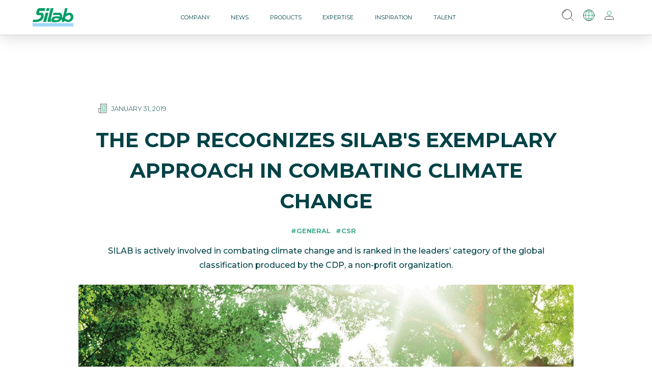

--- FILE ---
content_type: text/html; charset=UTF-8
request_url: https://www.silab.fr/en/news/66/hairgenyl-trigger-hair-dynamics-to-regain-density
body_size: 13332
content:
<!DOCTYPE html>
<html lang="en">
<head>
    <meta charset="utf-8">
    <meta name="viewport" content="width=device-width, initial-scale=1">
    
    <title>The CDP recognizes SILAB&#039;s exemplary approach in combating climate change - SILAB</title>

    <!-- Fonts -->
    <link
        href="https://fonts.googleapis.com/css2?family=Montserrat:ital,wght@0,300;0,400;0,500;0,700;1,300&amp;display=swap"
        rel="stylesheet">
    <!-- Scripts -->

    <link rel="preload" as="style" href="https://www.silab.fr/build/assets/all-BDAXTmgc.css" /><link rel="stylesheet" href="https://www.silab.fr/build/assets/all-BDAXTmgc.css" />
    
    
    <link rel="preload" as="style" href="https://www.silab.fr/build/assets/app-Dk4gV8Qp.css" /><link rel="preload" as="style" href="https://www.silab.fr/build/assets/app-BBNr1Jsr.css" /><link rel="modulepreload" href="https://www.silab.fr/build/assets/app-DkPG6e9K.js" /><link rel="modulepreload" href="https://www.silab.fr/build/assets/runtime-dom.esm-bundler-CvS5EYGD.js" /><link rel="modulepreload" href="https://www.silab.fr/build/assets/index-t--hEgTQ.js" /><link rel="modulepreload" href="https://www.silab.fr/build/assets/_commonjsHelpers-D6-XlEtG.js" /><link rel="modulepreload" href="https://www.silab.fr/build/assets/shared-pinia-Bi6D_VzC.js" /><link rel="modulepreload" href="https://www.silab.fr/build/assets/instance-DgTJz_pa.js" /><link rel="modulepreload" href="https://www.silab.fr/build/assets/_plugin-vue_export-helper-DlAUqK2U.js" /><link rel="modulepreload" href="https://www.silab.fr/build/assets/glide-SaVAyctw.js" /><link rel="stylesheet" href="https://www.silab.fr/build/assets/app-Dk4gV8Qp.css" /><link rel="stylesheet" href="https://www.silab.fr/build/assets/app-BBNr1Jsr.css" /><script type="module" src="https://www.silab.fr/build/assets/app-DkPG6e9K.js"></script>    <link rel="preload" as="style" href="https://www.silab.fr/build/assets/app-BBNr1Jsr.css" /><link rel="stylesheet" href="https://www.silab.fr/build/assets/app-BBNr1Jsr.css" />    <link rel="modulepreload" href="https://www.silab.fr/build/assets/utils-9Zfarn_n.js" /><script type="module" src="https://www.silab.fr/build/assets/utils-9Zfarn_n.js"></script>
        <script defer data-domain="silab.fr"
            src="https://plausible.io/js/script.hash.outbound-links.pageview-props.tagged-events.js"></script>
    <script>window.plausible = window.plausible || function () {
            (window.plausible.q = window.plausible.q || []).push(arguments)
        }</script>
</head>
<div data-page class="">


    
    


            <header class="legacy fixed"  >
    <h1 class="logo__top ma__0 m_0 w-10">
        <a  class=""
   href="https://www.silab.fr/en">

    <svg class="w-24" version="1.2" baseProfile="tiny" id="SILAB" xmlns="http://www.w3.org/2000/svg"
     xmlns:xlink="http://www.w3.org/1999/xlink" x="0px" y="0px" viewBox="0 0 412.88 185.8" overflow="hidden"
     xml:space="preserve">
                <g>
                    <rect y="151.7" fill="#A0D7FA" width="412.76" height="34.1"/>
                    <path fill="#009D67" d="M128.54,0.23l-7.26,28.92c0,0-47.11-1-50-0.46c-1.84,0.35-3.32,2.54-4.49,7.37
                                        c-0.92,3.8-1.11,6.84,0.69,8.64c1.38,1.38,5.07,0.86,21.43,0.92c9.79,0.04,23,7.87,23.31,27.54c0.41,26.52-11.06,44.86-35.02,57.76
                                        c-16.02,8.63-34.53,9.62-47.04,9.87c-11.17,0.23-29.72,0-29.72,0l5.03-22.75c0,0,10.3-0.04,25.27-0.29
                                        c20.2-0.34,44.82-10.14,51.84-25.81c7.96-17.74,1.61-21.66-6.91-21.54c-2.65,0.04-9.45,0.23-23.73,0
                                        c-7.03-0.12-12.59-7.45-13.71-9.91C32.8,48.62,44.43,15.32,52.73,7.03c6.03-6.03,13.59-7.14,21.08-6.91
                                        C76.12,0.19,128.54,0.23,128.54,0.23z"/>
                    <polygon fill="#009D67" points="142.48,0.46 171.39,0.38 164.25,28.8 135.41,28.81 "/>
                    <path fill="#009D67" d="M159.99,45.8l-23.16,94.18h-29.15c0,0,19.36-76.61,19.93-79.03c1.04-4.38,1.84-6.85,5.07-10.2
                                        c2.69-2.79,7.6-5.01,12.21-5.01C146.42,45.74,159.99,45.8,159.99,45.8z"/>
                    <path fill="#009D67" d="M183.49,0l28.15,0.12l-28.5,114.05c0,0,3.11,0.46,7.03-2.65l-7.03,28.11c0,0-18.93,0.04-23.54-0.04
                                        c-2.38-0.04-5.8-1.38-6.99-3.3c-1.19-1.92-2-3.46-1.08-6.99C151.99,127.57,183.49,0,183.49,0z"/>
                    <path fill="#009D67" d="M211.3,46.28c0,0,50.8-0.01,59.68-0.01c10.83,0,23.35,6.69,27.11,20.36c3.01,10.93-0.69,25.58-0.69,25.58
                                        l8.14,3l23.23-94.95h25.06l-13.27,54.62c0,0,16.13-9.22,35.49-8.83c30.34,0.61,42.93,35.33,34.03,59.6
                                        c-13.11,35.72-46.54,36.94-58.76,34.56c-11.75-2.29-28.96-11.9-28.96-11.9l-3,11.44l-24.89-0.15l5.22-20.43l-9.99-4.61
                                    c-5.18,12.84-15.07,20.18-29.26,24.27c-13.91,4.01-39.86,5.07-54.15,2.88c-8.09-1.24-19.24-3.46-15.67-21.85
                                        c3.33-17.14,7.76-23.96,14.67-28.57c6.06-4.04,20.2-9.6,41.78-9.29c13.9,0.2,28.11,4.22,28.11,4.22s1.47-2.46,1.54-7.3
                                        c0.08-6.14-3.23-9.52-7.6-9.6c-4.92-0.09-63.6,0-63.6,0L211.3,46.28z M217.71,112.33c-0.4,2.58,0.8,7.3,6.91,8.06
                                        c10.14,1.27,23.39,0.69,28.11-0.81c7.62-2.41,13.91-8.62,14.86-12.67c0,0-15.9-4.61-30.42-4.15
                                        C227.11,103.09,218.63,106.34,217.71,112.33z M354.7,116.82c10.6,2.65,27.16-2.52,31.57-21.43c1.61-6.91-1.73-26.04-15.9-25
                                        C349.97,71.89,332,88.48,332,88.48l-3.57,14.75C328.43,103.23,345.1,114.42,354.7,116.82z"/>
                </g>
</svg>

</a>

    </h1>
    <div id="burger">
        <lord-icon  target="div#burger" trigger="click-me-twice" src="https://www.silab.fr/assets/icons/315-menu-2-morph-outline.json"></lord-icon>
    </div>

    <nav class="">
    <ul id="menu">
        <li class="menu__item">
            <div class="menu__title">
                <a  class=""
   href="https://www.silab.fr/en">

    Company

</a>
            </div>
            <div class="sub__menu quad">
                <div class="wrap__container">
                    <div class="box">
                        <h3>About us</h3>
                        <a  class=""
   href="https://www.silab.fr/en/core-business">

    Our core business

</a>
                                                    <a target=&quot;_blank&quot; class=""
   href="https://www.silab.fr/en/silab-story">

    Our story

</a>
                                                <a  class=""
   href="https://www.silab.fr/en/values">

    Our values

</a>
                        <a  class=""
   href="https://www.silab.fr/en/organization">

    Our organization

</a>
                        <a  class=""
   href="https://www.silab.fr/en/our-site-in-correze">

    Our site in Corrèze

</a>
                        <a  class=""
   href="https://www.silab.fr/en/worldwide-network">

    Our worldwide network

</a>

                    </div>
                    <div class="box">
                        <h3>Our activities</h3>
                        <a  class=""
   href="https://www.silab.fr/en/silab-cosmetics">

    SILAB Cosmetics

</a>
                        <a  class=""
   href="https://www.silab.fr/en/silab-softcare">

    SILAB Softcare

</a>
                        <a  class=""
   href="https://www.silab.fr/en/silafilm">

    SILAFILM<sup>&reg;</sup>

</a>
                    </div>
                    <div class="box">
                        <h3>Our CSR commitments</h3>
                        <a href="https://activelycaring.silab.fr/en">Actively Caring program</a>
                        <a  class=""
   href="https://www.silab.fr/en/committed-strategy">

    A committed strategy

</a>
                        <a  class=""
   href="https://www.silab.fr/en/recognized-strategy">

    A recognized strategy

</a>
                    </div>
                </div>
                <div class="enhanced">
                    <div class="box__image">
                        <img src="/assets/img/silafilm/techno-film.jpg" alt=""/>
                    </div>
                    <div class="box__content">
                        <div>
                            <h3>SILAFILM<sup>®</sup></h3>
                            <p>A unique technology combining naturalness and performance</p>
                        </div>
                        <a href="/en/silafilm" class="btn primary">Discover<i
                                class="fas fa-arrow-right"></i></a>
                    </div>
                </div>
            </div>
        </li>
        <li class="menu__item">
            <div class="menu__title">
                <a  class="" title="x"
   href="https://www.silab.fr/en">

    News

</a>
            </div>
            <div class="sub__menu quad">
                <div class="wrap__container">
                    <div class="box">
                        <h3>News</h3>
                        <a  class="tag"
   href="https://www.silab.fr/en/news?news_category=1">

    General

</a>
                        <a  class="tag"
   href="https://www.silab.fr/en/news?news_category=2">

    Products

</a>
                        <a  class="tag"
   href="https://www.silab.fr/en/news?news_category=3">

    CSR

</a>
                        <a  class="tag"
   href="https://www.silab.fr/en/news?news_category=4">

    Science

</a>
                        <a  class="tag"
   href="https://www.silab.fr/en/news?news_category=5">

    SILAB Cosmetics

</a>
                        <a  class="tag"
   href="https://www.silab.fr/en/news?news_category=6">

    SILAB Softcare

</a>
                        <a  class="sub__title"
   href="https://www.silab.fr/en/news">

    All news

</a>
                    </div>
                    <div class="box">
                        <h3>Events</h3>
                        <a  class="tag"
   href="https://www.silab.fr/en/events?category=2&amp;">

    Scientific meetings

</a>
                        <a  class="tag"
   href="https://www.silab.fr/en/events?category=1&amp;">

    Trade shows

</a>
                        <a  class="sub__title"
   href="https://www.silab.fr/en/events">

    All events

</a>
                    </div>
                    <div class="box">
                        <h3>Publications</h3>
                        <a  class="tag"
   href="https://www.silab.fr/en/publications?category=2&amp;">

    Articles

</a>
                        <a  class="tag"
   href="https://www.silab.fr/en/publications?category=1&amp;">

    Scientific publications

</a>
                        <a  class="sub__title"
   href="https://www.silab.fr/en/publications">

    All publications

</a>
                    </div>
                </div>
                <div class="enhanced">
                    
                    <div class="box__image">
                        <img src="/uploads/news/handipoursuite.jpg" alt=""/>
                    </div>
                    <div class="box__content">
                        <div>
                            <h3>
                                Commitment and mobilization: a look back at CSR awareness initiatives in 2025!
                            </h3>
                            <p class="line-clamp-3">Throughout the year, the company offers internal awareness initiatives in a variety of formats (exhibitions, challenges, workshops, etc.) to share information about SILAB issues and social topics. Discover some of them below.</p>
                        </div>
                        <a  class="btn primary"
   href="https://www.silab.fr/en/news/209/commitment-and-mobilization-a-look-back-at-csr-awareness-initiatives-in-2025">

    Discover<i
                                class="fas fa-arrow-right"></i>

</a>
                    </div>
                </div>

            </div>
        </li>
        <li class="menu__item">
            <div class="menu__title">
                <a  class="" title="x"
   href="https://www.silab.fr/en">

    Products

</a>
            </div>
            <div class="sub__menu quad">
                <div class="wrap__container">
                    <div class="box">
                        <h3>SILAB Cosmetics</h3>
                        <div class="double">
                            <div>
                                <a  class=""
   href="https://www.silab.fr/en/products/skincare">

    Skin care

</a>
                                <div class="sub__box">

                                    
                                                                            <a  class=""
   href="https://www.silab.fr/en/products/skincare?fscope=category&amp;filter=13">

    Anti-oily skin / Pore treatment

</a>
                                                                            <a  class=""
   href="https://www.silab.fr/en/products/skincare?fscope=category&amp;filter=6">

    Anti-wrinkle

</a>
                                                                            <a  class=""
   href="https://www.silab.fr/en/products/skincare?fscope=category&amp;filter=20">

    Deodorant

</a>
                                                                            <a  class=""
   href="https://www.silab.fr/en/products/skincare?fscope=category&amp;filter=1">

    Exfoliant / Revitalizing

</a>
                                                                            <a  class=""
   href="https://www.silab.fr/en/products/skincare?fscope=category&amp;filter=14">

    Eye contour

</a>
                                                                            <a  class=""
   href="https://www.silab.fr/en/products/skincare?fscope=category&amp;filter=7">

    Firming

</a>
                                                                            <a  class=""
   href="https://www.silab.fr/en/products/skincare?fscope=category&amp;filter=5">

    Moisturizing / Repairing

</a>
                                                                            <a  class=""
   href="https://www.silab.fr/en/products/skincare?fscope=category&amp;filter=16">

    Multifunction

</a>
                                                                            <a  class=""
   href="https://www.silab.fr/en/products/skincare?fscope=category&amp;filter=4">

    Protector / Free radical scavenger

</a>
                                                                            <a  class=""
   href="https://www.silab.fr/en/products/skincare?fscope=category&amp;filter=15">

    Skin complexion

</a>
                                                                            <a  class=""
   href="https://www.silab.fr/en/products/skincare?fscope=category&amp;filter=2">

    Slimming

</a>
                                                                            <a  class=""
   href="https://www.silab.fr/en/products/skincare?fscope=category&amp;filter=3">

    Soothing

</a>
                                                                            <a  class=""
   href="https://www.silab.fr/en/products/skincare?fscope=category&amp;filter=8">

    Tensor / Smoothing

</a>
                                    
                                </div>
                            </div>
                            <div>
                                <a  class=""
   href="https://www.silab.fr/en/products/haircare">

    Hair care

</a>

                                <div class="sub__box">
                                    
                                                                            <a  class=""
   href="https://www.silab.fr/en/products/haircare/?fscope=category&amp;filter=9">

    Anti-dandruff

</a>
                                                                            <a  class=""
   href="https://www.silab.fr/en/products/haircare/?fscope=category&amp;filter=18">

    Anti-greying

</a>
                                                                            <a  class=""
   href="https://www.silab.fr/en/products/haircare/?fscope=category&amp;filter=10">

    Anti-hair loss / Regrowth

</a>
                                                                            <a  class=""
   href="https://www.silab.fr/en/products/haircare/?fscope=category&amp;filter=17">

    Anti-irritant

</a>
                                                                            <a  class=""
   href="https://www.silab.fr/en/products/haircare/?fscope=category&amp;filter=11">

    Coating effect/Protector

</a>
                                                                            <a  class=""
   href="https://www.silab.fr/en/products/haircare/?fscope=category&amp;filter=23">

    Exfoliating

</a>
                                                                            <a  class=""
   href="https://www.silab.fr/en/products/haircare/?fscope=category&amp;filter=19">

    Repairing

</a>
                                                                            <a  class=""
   href="https://www.silab.fr/en/products/haircare/?fscope=category&amp;filter=12">

    Resistance of pigments

</a>
                                                                    </div>
                            </div>
                        </div>
                    </div>
                    <div class="box">
                        <h3>SILAB Softcare</h3>
                        <a  class=""
   href="https://www.silab.fr/en/products/softcare/atopic-dermatitis">

    Atopic dermatitis

</a>
                        <a  class=""
   href="https://www.silab.fr/en/products/softcare/acne">

    Acne

</a>
                    </div>
                    <div class="box">
                        <h3>SILAFILM<sup>&reg;</sup></h3>
                                                <a  class=""
   href="https://www.silab.fr/en/products/silafilm/122/silafilm_radiance">

    Complexion radiance

</a>
                        <a  class=""
   href="https://www.silab.fr/en/products/silafilm/123/silafilm_pureness">

    Anti-imperfections

</a>
                    </div>
                </div>
                <div class="enhanced">
                    <div class="box__image">
                        <img src="/thumbs/uploads/products/exfolactive.jpg" alt=""/>
                    </div>
                    <div class="box__content">
                        <div>
                            <h3>EXFOLACTIVE<sup>&reg;</sup></h3>
                            <p>Boosts natural peeling</p>
                        </div>

                        <a  class="btn primary"
   href="https://www.silab.fr/en/products/haircare/128/exfolactive">

    Discover<i
                                class="fas fa-arrow-right"></i>

</a>
                    </div>
                </div>
            </div>
        </li>
        <li class="menu__item">
            <div class="menu__title">
                <a  class="" title="x"
   href="https://www.silab.fr/en">

    Expertise

</a>
            </div>
            <div class="sub__menu quad">
                <div class="wrap__container">
                    <div class="box">
                        <h3>Nature</h3>
                        <a  class=""
   href="https://www.silab.fr/en/expertise/mastering-natural">

    Mastering natural

</a>
                        <div class="sub__box">
                            
                            
                                <a  class="" title="Manufacturing process"
   href="https://www.silab.fr/en/expertise/mastering-natural/manufacturing-process">

    Manufacturing process

</a>

                            
                                <a  class="" title="Natural raw material"
   href="https://www.silab.fr/en/expertise/mastering-natural/natural-raw-material">

    Natural raw material

</a>

                            
                        </div>
                    </div>
                    <div class="box">
                        <h3>Science</h3>
                        <a  class=""
   href="https://www.silab.fr/en/expertise/research-signatures">

    Research signatures

</a>
                        <div class="sub__box">
                            
                            
                                <a  class="" title="Autophagy"
   href="https://www.silab.fr/en/expertise/research-signatures/autophagy">

    Autophagy

</a>

                            
                                <a  class="" title="Epigenetics"
   href="https://www.silab.fr/en/expertise/research-signatures/epigenetics">

    Epigenetics

</a>

                            
                                <a  class="" title="Mechanobiology"
   href="https://www.silab.fr/en/expertise/research-signatures/mechanobiology">

    Mechanobiology

</a>

                            
                                <a  class="" title="Segmentation of the dermis"
   href="https://www.silab.fr/en/expertise/research-signatures/segmentation-dermis">

    Segmentation of the dermis

</a>

                            
                                <a  class="" title="Skin regeneration"
   href="https://www.silab.fr/en/expertise/research-signatures/skin-regeneration">

    Skin regeneration

</a>

                                                    </div>
                    </div>

                    <div class="box">
                        <h3>Technologies</h3>
                        <a  class=""
   href="https://www.silab.fr/en/expertise/cutting-edge-technology">

    Cutting-edge technology

</a>
                        <div class="sub__box">
                            
                            
                                                                <a  class="" title="biotechnologies"
   href="https://www.silab.fr/en/expertise/cutting-edge-technology/biotechnologies">

    Biotechnologies

</a>


                            
                                                                <a  class="" title="cutaneous microbiota"
   href="https://www.silab.fr/en/expertise/cutting-edge-technology/cutaneous-microbiota">

    Cutaneous microbiota

</a>


                            
                                                                <a  class="" title="digital imaging"
   href="https://www.silab.fr/en/expertise/cutting-edge-technology/digital-imaging">

    Digital imaging

</a>


                            
                                                                <a  class="" title="natural peptides"
   href="https://www.silab.fr/en/expertise/cutting-edge-technology/peptides">

    Natural peptides

</a>


                            
                                                                <a  class="" title="phytotensors"
   href="https://www.silab.fr/en/expertise/cutting-edge-technology/phytotensors">

    Phytotensors

</a>


                            
                                                                <a  class="" title="SILABSKIN&lt;sup&gt;&amp;reg;&lt;/sup&gt;"
   href="https://www.silab.fr/en/expertise/cutting-edge-technology/silabskin">

    SILABSKIN<sup>&reg;</sup>

</a>


                            
                                                                <a  class="" title="SILAFILM&lt;sup&gt;&amp;reg;&lt;/sup&gt;"
   href="https://www.silab.fr/en/expertise/cutting-edge-technology/silafilm">

    SILAFILM<sup>&reg;</sup>

</a>


                            
                                                                <a  class="" title="spray drying"
   href="https://www.silab.fr/en/expertise/cutting-edge-technology/spray-drying">

    Spray drying

</a>


                            
                        </div>
                    </div>
                </div>
                <div class="enhanced">
                    <div class="box__image">
                        <img src="/assets/img/expertise/contents/peptides-3D.png" alt=""/>
                    </div>
                    <div class="box__content">
                        <div>
                            <h3>NATURAL PEPTIDES</h3>
                            <p>Since its creation, SILAB has extracted peptides using unique and patented processes applied to a wide variety of natural raw materials...</p>
                        </div>
                        <a  class="btn primary"
   href="https://www.silab.fr/en/expertise/cutting-edge-technology/peptides">

    Discover<i class="fas fa-arrow-right"></i>

</a>
                    </div>
                </div>
            </div>
        </li>
        <li class="menu__item">
            <div class="menu__title">
                <a  class="" title="x"
   href="https://www.silab.fr/en">

    Inspiration

</a>
            </div>
            <div class="sub__menu quad">
                <div class="wrap__container limited">
                    <div class="box">
                        <h3>Expert articles</h3>
                        
                                                    <a  class=""
   href="https://www.silab.fr/en/inspirations/183/longevity-a-modern-vision-of-anti-aging">

    Longevity, a modern vision of anti-aging

</a>
                                                    <a  class=""
   href="https://www.silab.fr/en/inspirations/31/skin-care-inspires-deodorants">

    Skin care inspires deodorants

</a>
                                                    <a  class=""
   href="https://www.silab.fr/en/inspirations/174/skin-metaphors">

    Skin metaphors

</a>
                                                    <a  class=""
   href="https://www.silab.fr/en/inspirations/28/artificial-intelligence-a-genuine-asset-in-cosmetics">

    Artificial intelligence: a genuine asset in cosmetics

</a>
                                                    <a  class=""
   href="https://www.silab.fr/en/inspirations/29/timeless-beauty-the-everlasting-quest-for-skin-longevity">

    Timeless beauty: the everlasting quest for skin longevity

</a>
                        
                        <a  class="sub__title"
   href="https://www.silab.fr/en/inspirations">

    All articles

</a>
                    </div>
                </div>
                <div class="enhanced">
                    <div class="box__image">
                        <img src="/thumbs/uploads/inspirations/skin-longevity.webp" alt=""/>
                    </div>
                    <div class="box__content">
                        <div>
                            <h3>Longevity, a modern vision of anti-aging</h3>
                            <p>While longevity represents a fundamental subject of study for the scientific community, it also opens the way to new perspectives for the concept of “anti-aging”. By offering a strategic selection of 7 active ingredients from its portfolio, SILAB demonstrates its expertise on the biological mechanisms involved in chronological aging and supports brands in their development of high-performance care.</p>
                        </div>
                        <a  class="btn primary"
   href="https://www.silab.fr/en/inspirations/183/longevity-a-modern-vision-of-anti-aging">

    Discover
                            <i class="fas fa-arrow-right"></i>

</a>
                    </div>
                </div>
            </div>
        </li>
        <li class="menu__item">
            <div class="menu__title">
                <a  class="" title="x"
   href="https://www.silab.fr/en">

    Talent

</a>
            </div>
            <div class="sub__menu quad">
                <div class="wrap__container limited !w-max">
                    <div class="box" style="order: 1">
                        <h3>Why join us ?</h3>
                        <a  class=""
   href="https://www.silab.fr/en/talent/hrd-word">

    A word from the HR Director

</a>
                        <a  class=""
   href="https://www.silab.fr/en/talent/hr-policy">

    Our HR Policy

</a>
                        <a  class=""
   href="https://www.silab.fr/en/talent/company-life">

    Life in the company

</a>
                    </div>
                    <div class="box" style="order: 3">
                        <h3>Our jobs</h3>
                        <a  class=""
   href="https://www.silab.fr/en/talent/business-lines/innovation-research">

    Innovation &amp; Research

</a>
                        <a  class=""
   href="https://www.silab.fr/en/talent/business-lines/industrial">

    Industrial

</a>
                        <a  class=""
   href="https://www.silab.fr/en/talent/business-lines/quality">

    Quality

</a>
                        <a  class=""
   href="https://www.silab.fr/en/talent/business-lines/sales">

    Sales

</a>
                        <a  class=""
   href="https://www.silab.fr/en/talent/business-lines/information-systems">

    Information systems

</a>
                        <a  class=""
   href="https://www.silab.fr/en/talent/business-lines/communications">

    Communications

</a>
                        <a  class=""
   href="https://www.silab.fr/en/talent/business-lines/general-administration">

    General Administration

</a>
                        <a  class="sub__title"
   href="https://www.silab.fr/en/talent/business-lines">

    All jobs

</a>
                    </div>
                    <div class="box" style="order: 2">
                        <h3>How to apply at SILAB?</h3>
                        <a  class=""
   href="https://www.silab.fr/en/talent/recruitment-process">

    Our recruitment process

</a>
                        <a  class=""
   href="https://www.silab.fr/en/talent/current-openings">

    Current openings

</a>
                    </div>
                    <div class="box" style="order: 4">
                        <h3>HR Blog</h3>

                        
                                                    <a  class="block h-min truncate" style="max-width: calc(350px - 5em);"
   href="https://www.silab.fr/en/hr-blog/30/tutors-involved-in-young-peoples-success">

    Tutors, involved in young people’s success

</a>
                                                    <a  class="block h-min truncate" style="max-width: calc(350px - 5em);"
   href="https://www.silab.fr/en/hr-blog/26/the-internship-as-a-real-opportunity-to-succeed-in-your-professional-project">

    The internship as a real opportunity to succeed in your professional project

</a>
                                                    <a  class="block h-min truncate" style="max-width: calc(350px - 5em);"
   href="https://www.silab.fr/en/hr-blog/14/work-study-contract-a-win-win-solution">

    Work-study contract: a “win-win” solution

</a>
                                                    <a  class="block h-min truncate" style="max-width: calc(350px - 5em);"
   href="https://www.silab.fr/en/hr-blog/4/how-to-conduct-an-efficient-job-hunt">

    How to conduct an efficient job hunt?

</a>
                        
                        <a  class="sub__title"
   href="https://www.silab.fr/en/hr-blog">

    All articles

</a>
                    </div>
                </div>
                                    <div class="enhanced">
                        <div class="box__image">
                            <img src="/assets/img/talent-highlight.png" alt=""/>
                        </div>
                        <div class="box__content">
                            <div>
                                <h3>My job: Cell biology technician</h3>
                                <p>Katia shares her experience as a cell biology technician at SILAB, a job where innovation is at the core of her daily work.</p>
                            </div>
                            <a href="/en/talent/business-lines/innovation-research#video"
                               class="btn primary">Discover <i class="fas fa-arrow-right"></i>
                            </a>
                        </div>
                    </div>
                            </div>
        </li>
    </ul>
    <div class="sliders">
        <div class="slider">
            <lord-icon colors="outline:white,primary:white,secondary:white" speed="1" delay="1000" stroke="100"
                       class="inherit-color white" trigger="loop"
                       src="/assets/icons/32-arrow-left-outline.json"></lord-icon>
        </div>
        <div class="slider">
            <lord-icon colors="outline:white,primary:white,secondary:white" speed="1" delay="1000" stroke="100"
                       class="inherit-color white" trigger="loop"
                       src="/assets/icons/31-arrow-right-outline.json"></lord-icon>
        </div>
    </div>
    <div id="menu-bg">
        <div></div>
        <div class="aside"></div>
    </div>
</nav>

    <div id="menu__aside" class="">
        <div id="search" class="w-max flex-grow md:w-auto" :class="modal.search && 'open'" @focusout="">

        <div class="relative">
            <div @click="toggleModal('search')">
                <lord-icon v-pre id="search-icon" class="z-10" trigger="hover"
                           src="https://www.silab.fr/assets/icons/19-magnifier-zoom-search-outline-rough.json "></lord-icon>
            </div>
            <input ref="searchInputRef" v-model="data.query" placeholder="Que recherchez vous ?"
                   class="absolute !border-white h-max right-0 -top-3 outline-none border focus-visible:boder-none border-b-gray-200 p-4 ring-opacity-0 border-none focus:ring-0 translate-x-0 md:translate-x-0"
                   id="search-bar" type="text">
        </div>


        <section id="algolia-search"
                 class="fixed overflow-y-scroll top-[10vh] left-[5vw] right-[5vw] h-0 md:w-[90vw] bg-white rounded-lg transition shadow-lg"
                 :class="(modal.search && data.query.length > 0) ? 'open h-auto p-6' : ''"
                 style="max-height: calc(100vh - 20rem);">
            <ais-instant-search
                :search-client="searchClient"
                index-name="overall_search"
                :future="{preserveSharedStateOnUnmount: true}"
            >
                <ais-search-box class="hidden" :value="data.query" placeholder="Search..."></ais-search-box>

                <ais-hits escapeHTML="">
                    <template v-slot:item="{ item }">
                        
                        
                        
                        
                        <li class="overflow-hidden">
                            <a @click="closeSearch"
                               class="flex align-center gap-4 md:max-h-24 mb-4 transition hover:bg-gray-50 rounded-lg"
                               :href="item.href.en">
                                <div class="flex-shrink-0 w-12 h-12 md:w-24 md:h-24">
                                    <div v-if="item.objectID.includes('Publication')"
                                         class="flex items-center justify-center w-12 h-12 md:w-24 md:h-24 bg-gray-100 rounded-md">
                                        <lord-icon v-pre class="inherit-color white w-8 h-8 md:w-12 md:h-12" target="li"
                                                   trigger="hover"
                                                   src="/assets/icons/112-book-morph-outline-edited.json"></lord-icon>
                                    </div>
                                    <img v-else class="w-12 h-12 md:w-24 md:h-24 object-cover rounded-md"
                                         :src="item.picture" alt="">
                                </div>
                                <div v-if="item.title" class="relative content flex flex-col justify-center gap-1">
                                    <div class="top-0 left-0">
                                    <span v-if="item.objectID.includes('Publication')"
                                          class="inline-flex items-center rounded-md bg-red-50 px-2 py-1 !text-[9px] md:text-xs font-medium text-red-700 ring-1 ring-inset ring-red-600/10">Publications</span>
                                        <span v-if="item.objectID.includes('Article') && item.type === 1"
                                              class="inline-flex items-center rounded-md bg-yellow-50 px-2 py-1 !text-[9px] md:text-xs font-medium text-yellow-800 ring-1 ring-inset ring-yellow-600/20">News</span>
                                        <span v-if="item.objectID.includes('Article') && item.type === 2"
                                              class="inline-flex items-center rounded-md bg-blue-50 px-2 py-1 !text-[9px] md:text-xs font-medium text-blue-700 ring-1 ring-inset ring-blue-700/10">Inspiration</span>
                                        <span v-if="item.objectID.includes('Article') && item.type === 3"
                                              class="inline-flex items-center rounded-md bg-blue-50 px-2 py-1 !text-[9px] md:text-xs font-medium text-blue-700 ring-1 ring-inset ring-blue-700/10">HR Blog</span>
                                    </div>
                                    <div>
                                        <h2 class="text-sm md:text-xl text-secondary font-medium">
                                            <ais-highlight v-if="item.objectID.includes('Publication')"
                                                           attribute="title"
                                                           :hit="item"></ais-highlight>
                                            <ais-highlight v-else attribute="title.en"
                                                           :hit="item"></ais-highlight>
                                        </h2>
                                        <p class="text-sm text-gray-700">
                                            <ais-snippet attribute="except.en"
                                                         :hit="item"></ais-snippet>
                                        </p>
                                    </div>
                                </div>
                                <div v-if="item.name" class="content flex flex-col justify-around gap-2">
                                    <div class="top-0 left-0">
                                    <span v-if="item.objectID.includes('Publication')"
                                          class="inline-flex items-center rounded-md bg-red-50 px-2 py-1 !text-[9px] md:text-xs font-medium text-red-700 ring-1 ring-inset ring-red-600/10">Publication</span>
                                        <span v-if="item.objectID.includes('Product')"
                                              class="inline-flex items-center rounded-md bg-green-50 px-2 py-1 !text-[9px] md:text-xs font-medium text-green-700 ring-1 ring-inset ring-green-600/20">Products</span>
                                    </div>
                                    <div>
                                        <h2 class="text-sm md:text-xl text-secondary font-medium">
                                            <ais-highlight attribute="name" :hit="item"></ais-highlight>
                                        </h2>
                                        <p class="text-sm text-gray-700">
                                            <ais-snippet attribute="except.en"
                                                         :hit="item"></ais-snippet>
                                        </p>
                                    </div>
                                </div>
                            </a>
                        </li>
                    </template>
                </ais-hits>
            </ais-instant-search>
        </section>

    </div>

        <div class="aside__lang" :class="modal.lang && 'open', (modal.search) ? 'absolute opacity-0 pointer-events-none w-0 lg:w-auto lg:block lg:relative lg:opacity-100' : '' ">
    <div @click="toggleModal('lang')">
        <lord-icon  v-pre trigger="hover" src="https://www.silab.fr/assets/icons/27-globe-outline.json "></lord-icon>
    </div>
    <div class="options card">
        
            <a rel="alternate" hreflang="en" href="https://www.silab.fr/en/news/66/hairgenyl-trigger-hair-dynamics-to-regain-density">
                <span class="selected">en</span>
            </a>

        
            <a rel="alternate" hreflang="fr" href="https://www.silab.fr/fr/actualites/66/hairgenyl-trigger-hair-dynamics-to-regain-density">
                <span class="">fr</span>
            </a>

        
            <a rel="alternate" hreflang="zh" href="https://www.silab.fr/zh/新闻/66/hairgenyl-trigger-hair-dynamics-to-regain-density">
                <span class="">cn</span>
            </a>

            </div>
</div>

        <div id="aside__user" class="transition"
     :class="(modal.search) ? 'absolute opacity-0 pointer-events-none w-0 lg:w-auto lg:block lg:relative lg:opacity-100' : '' ">
    <div @click="toggleModal('userMenu')">
                    <lord-icon v-pre id="connect" trigger="hover"
                       src="https://www.silab.fr/assets/icons/306-avatar-icon-calm-outline.json"></lord-icon>
            </div>

    <div  id="aside_connect">
    <div class="connect__ui cursor-auto" :class="modal.userMenu && 'open'">

    <h3 class="text-xl uppercase text-primary font-bold">Sign in</h3>

            <form class="mt-10 sm:mt-6" method="POST" action="https://www.silab.fr/en/login">
                <input type="hidden" name="_token" value="8L69SnRbgJrBLucTBuZa1QjT9GPC0sSEi6LXvVAU" autocomplete="off">                <div class="w-full mt-6 ">
    <label for="email" class="block mb-2 uppercase font-bold text-xs text-gray-700">
            E-mail
    </label>
    
    <input class="border focus:ring-secondary focus:border-secondary border-gray-200 p-2 w-full rounded"
           name="email"
           id="email"

            type="email" autocomplete="username"
    >
</div>


                <div class="w-full mt-6 ">
    <label for="password" class="block mb-2 uppercase font-bold text-xs text-gray-700">
            Password
    </label>
    
    <input class="border focus:ring-secondary focus:border-secondary border-gray-200 p-2 w-full rounded"
           name="password"
           id="password"

            type="password" autocomplete="current-password"
    >
</div>


                <a class="text-xs font-thin text-gray-700 -my-2"
                   href="/en/forgot-password">Forgot your password?</a>
                <div class="w-full mt-6 ">
    <button
        class="bg-blue-500 text-white font-bold uppercase text-xs py-3 px-10 hover:bg-blue-600 rounded-md mt-6 block"
        type="submit">

        Log in

    </button>
</div>
            </form>
            <div class="w-full text-center mt-6 pt-4 mb-2 border-t border-gray-200">

                    <span class="!text-xs text-center">
                        Don&#039;t have an account yet?
                    </span>
            </div>

            <a  class="block w-full text-center"
   href="https://www.silab.fr/en/register">

    <div class="w-full mt-6 ">
    <button
        class="bg-blue-500 text-white font-bold uppercase text-xs py-3 px-10 hover:bg-blue-600 rounded-md mt-6 w-full block !bg-gray-200 border border-gray-300 !text-sweetblack !hover:bg-gray-300"
        type="submit">

        Ask for an account

    </button>
</div>

</a>

    </div>
</div>

</div>
    </div>

</header>



                <main id="news__page" class="relative front ">

                                        

                    <section class="bg-white pt-16">
        <section class="grid !max-w-[1100px] !grid-cols-1 py-24 mx-auto">
            <article class="content" id="article">
                <div class="social__media__share">
















                </div>
                <div class="article__header">
                    <div class="article__header__left lg:px-8">
                        <div class="article__top__infos">
                            <div class="article__read__time flex items-center">
                                <lord-icon  target=".article__read__time" class="" scale="40" trigger="hover"
                                           src="/assets/icons/411-news-newspaper-outline.json"></lord-icon>
                                <p class="article__date">January 31, 2019</p>
                            </div>
                        </div>

                        <h1 class="article__title lg:text-center">
                            The CDP recognizes SILAB's exemplary approach in combating climate change 
                        </h1>
                        <ul class="article__tag !ml-0 w-full lg:justify-center text-center mb-4">
                                                            <li class="tag">#General</li>
                                                            <li class="tag">#CSR</li>
                                                    </ul>
                        <div class="lg:text-center text-sweetblack">
                            <p class="article__introduction w-full">
                                SILAB  is actively involved in combating climate change and is ranked in the leaders’  category of the global classification produced by the CDP, a non-profit  organization.
                            </p>
                        </div>

                    </div>
                </div>
                <div class="article__image">
                    <img src="/uploads/news/environnement.jpg" alt=""/>
                </div>
                <div class="article__content max-w-[1000px] mx-auto text-sweetblack">
                    <div class="grid-2-1">
                        <div>
                            <div>
                                <p>On January 22,  2019, the CDP communicated the list of companies considered to be actively  involved in combating climate change. On the basis of the independent  evaluation of the 2018 data sent to the CDP, SILAB obtained an A- rating,  placing the company among the leaders of the classification. </p>
<p>Compared to the  average score in the sector which is D, this rating recognizes the  effectiveness of the company’s ambitious actions to reduce carbon emissions.  Xavier Gaillard, Deputy General Manager for Strategy at SILAB, is proud of this  distinction: <q>Nature is our source of inspiration and our main resource of  raw materials. It is therefore our  duty to strive continually to reduce the impact of our activities on the  environment and protect biodiversity. We  are honored by this rating and keen to share it with all the SILAB teams who  work day by day to achieve environmental excellence.</q> </p>  
<p>One of the  exemplary actions carried out in 2018 to protect the planet was the creation of  an internal carbon fund. By setting a price per ton of CO<sub>2</sub> emitted  by the company, around 100,000 euros of specific projects designed to reduce  its carbon footprint have already been funded in 2018, and the same amount is  planned for 2019. </p>    
<p>In this way, SILAB  intends to continue developing its services for the benefit of its customers,  partners and teams, ensuring that a sustainable, environmentally friendly  strategy remains the bedrock of its activities.</p>
                            </div>
                        </div>
                    </div>
                </div>
            </article>
            <aside id="aside"></aside>
        </section>
    </section>

    
    <section class="container semi flex">
    <div class="col min">
        <h3 class="font-bold">Our news
</h3>
        <p class="text-sweetblack">
            Product innovations, scientific and technological novelties, or CSR commitments: follow the latest news from our company!
        </p>
    </div>
    <div class="col twice news">
        <div class="glide__track" data-glide-el="track">
            <ul class="glide__slides">

                
                                            <li class="card article min-w-[250px] ">
    <div class="article__header">
        <div class="article__image">
            <img src="/uploads/news/handipoursuite.jpg" alt="" />
        </div>
        <div class="article__header__left">
            <p class="article__date !mb-4">December 19, 2025</p>

            
            <a  class="block uppercase"
   href="https://www.silab.fr/en/news/209/commitment-and-mobilization-a-look-back-at-csr-awareness-initiatives-in-2025">

    <span class="article__title">
                    Commitment and mobilization: a look back at CSR awareness initiatives in 2025!
                </span>

</a>
            <ul class="article__tag !mt-8">
                                    <li class="tag !font-bold">
                        #General
                    </li>
                                    <li class="tag !font-bold">
                        #CSR
                    </li>
                            </ul>
        </div>
    </div>
</li>


                    
                
                                            <li class="card article min-w-[250px] ">
    <div class="article__header">
        <div class="article__image">
            <img src="/uploads/products/exfolactive.jpg" alt="" />
        </div>
        <div class="article__header__left">
            <p class="article__date !mb-4">October 10, 2025</p>

            
            <a  class="block uppercase"
   href="https://www.silab.fr/en/news/204/exfolactive-scalp-renewal-care">

    <span class="article__title">
                    EXFOLACTIVE<sup>&reg;</sup>, scalp renewal care
                </span>

</a>
            <ul class="article__tag !mt-8">
                                    <li class="tag !font-bold">
                        #Products
                    </li>
                                    <li class="tag !font-bold">
                        #SILAB Cosmetics
                    </li>
                            </ul>
        </div>
    </div>
</li>


                    
                
                                            <li class="card article min-w-[250px] ">
    <div class="article__header">
        <div class="article__image">
            <img src="/uploads/news/2025 - CBE Award - LIFTLIENCE.jpg" alt="" />
        </div>
        <div class="article__header__left">
            <p class="article__date !mb-4">October 2, 2025</p>

            
            <a  class="block uppercase"
   href="https://www.silab.fr/en/news/202/two-additional-awards-for-liftilience">

    <span class="article__title">
                    Two additional awards for LIFTILIENCE<sup><sup>&reg;</sup></sup>!
                </span>

</a>
            <ul class="article__tag !mt-8">
                                    <li class="tag !font-bold">
                        #SILAB Cosmetics
                    </li>
                                    <li class="tag !font-bold">
                        #Products
                    </li>
                            </ul>
        </div>
    </div>
</li>


                    
                
                                            <li class="card article min-w-[250px] ">
    <div class="article__header">
        <div class="article__image">
            <img src="/uploads/news/WorldCleanUpDay_2025.jpg" alt="" />
        </div>
        <div class="article__header__left">
            <p class="article__date !mb-4">September 26, 2025</p>

            
            <a  class="block uppercase"
   href="https://www.silab.fr/en/news/201/seventh-edition-of-world-clean-up-day">

    <span class="article__title">
                    Seventh edition of World Clean Up Day
                </span>

</a>
            <ul class="article__tag !mt-8">
                                    <li class="tag !font-bold">
                        #General
                    </li>
                                    <li class="tag !font-bold">
                        #CSR
                    </li>
                            </ul>
        </div>
    </div>
</li>


                    
                
                                            <li class="card article min-w-[250px] ">
    <div class="article__header">
        <div class="article__image">
            <img src="/uploads/news/Paul_EGUIA.jpg" alt="" />
        </div>
        <div class="article__header__left">
            <p class="article__date !mb-4">September 12, 2025</p>

            
            <a  class="block uppercase"
   href="https://www.silab.fr/en/news/200/paul-eguia-joins-silabs-management-board">

    <span class="article__title">
                    Paul Eguia joins SILAB’s management board
                </span>

</a>
            <ul class="article__tag !mt-8">
                                    <li class="tag !font-bold">
                        #General
                    </li>
                            </ul>
        </div>
    </div>
</li>


                    
                
                                            <li class="card article min-w-[250px] ">
    <div class="article__header">
        <div class="article__image">
            <img src="/uploads/news/ecovadis2025.jpg" alt="" />
        </div>
        <div class="article__header__left">
            <p class="article__date !mb-4">July 31, 2025</p>

            
            <a  class="block uppercase"
   href="https://www.silab.fr/en/news/197/obtaining-ecovadis-platinum-status-for-the-fifth-time">

    <span class="article__title">
                    Obtaining EcoVadis Platinum status for the fifth time!
                </span>

</a>
            <ul class="article__tag !mt-8">
                                    <li class="tag !font-bold">
                        #General
                    </li>
                                    <li class="tag !font-bold">
                        #CSR
                    </li>
                            </ul>
        </div>
    </div>
</li>


                    
                                <li class="card__more">
                    <a  class="" data-turbo-action="replace"
   href="https://www.silab.fr/en/news">

    <div>
                            <lord-icon colors="outline:white,primary:white"   class="inherit-color white" target=".card__more" trigger="hover" stroke="150"  src="/assets/icons/48-plus-to-square-rotation-outline.json"></lord-icon>
                            <span>More news</span>
                        </div>
                        <lord-icon colors="outline:white,primary:white"   class="inherit-color white bg" color="white" target=".card__more" trigger="hover" stroke="150" src="/assets/icons/48-plus-to-square-rotation-outline.json"></lord-icon>

</a>
                </li>
            </ul>
        </div>
        <div class="glide__arrows" data-glide-el="controls">
            <button class="glide__arrow glide__arrow--left" data-glide-dir="<">
                <lord-icon  class="inherit-color secondary" trigger="loop-on-hover" delay="1000" src="/assets/icons/32-arrow-left-outline.json"></lord-icon>
            </button>
            <button class="glide__arrow glide__arrow--right" data-glide-dir=">">
                <lord-icon  class="inherit-color secondary" trigger="loop-on-hover" delay="1000" src="/assets/icons/31-arrow-right-outline.json"></lord-icon>
            </button>
        </div>
        <div class="glide__bullets" data-glide-el="controls[nav]">
            <button class="glide__bullet" data-glide-dir="=0"></button>
            <button class="glide__bullet" data-glide-dir="=1"></button>
            <button class="glide__bullet" data-glide-dir="=2"></button>
            <button class="glide__bullet" data-glide-dir="=3"></button>
            <button class="glide__bullet" data-glide-dir="=4"></button>
            <button class="glide__bullet" data-glide-dir="=5"></button>
        </div>
    </div>
</section>


                    <div id="scroll__top" class="card --hidden">
                        <lord-icon colors="outline:white,primary:white,secondary:white" target="#scroll__top" speed="2"
                                   stroke="250"
                                   scale="30" class="inherit-color white !rotate-180"
                                   trigger="hover" src="/assets/icons/33-arrow-down-outline.json"></lord-icon>
                    </div>
                </main>



        <footer class="footer" >
    <div class="footer__main flex-col sm:flex-row">
        <div class="footer__col wide">
            <div class="footer__logo">
                <a  class=""
   href="https://www.silab.fr/en">

    <svg id="SILAB" xmlns="http://www.w3.org/2000/svg"
                         xmlns:xlink="http://www.w3.org/1999/xlink" x="0px" y="0px" viewBox="0 0 412.88 185.8"
                         overflow="hidden" xml:space="preserve">
                        <g>
                            <rect y="151.7" fill="#A0D7FA" width="412.76" height="34.1"/>
                            <path fill="#009D67" d="M128.54,0.23l-7.26,28.92c0,0-47.11-1-50-0.46c-1.84,0.35-3.32,2.54-4.49,7.37
											c-0.92,3.8-1.11,6.84,0.69,8.64c1.38,1.38,5.07,0.86,21.43,0.92c9.79,0.04,23,7.87,23.31,27.54c0.41,26.52-11.06,44.86-35.02,57.76
											c-16.02,8.63-34.53,9.62-47.04,9.87c-11.17,0.23-29.72,0-29.72,0l5.03-22.75c0,0,10.3-0.04,25.27-0.29
											c20.2-0.34,44.82-10.14,51.84-25.81c7.96-17.74,1.61-21.66-6.91-21.54c-2.65,0.04-9.45,0.23-23.73,0
											c-7.03-0.12-12.59-7.45-13.71-9.91C32.8,48.62,44.43,15.32,52.73,7.03c6.03-6.03,13.59-7.14,21.08-6.91
											C76.12,0.19,128.54,0.23,128.54,0.23z"/>
                            <polygon fill="#009D67" points="142.48,0.46 171.39,0.38 164.25,28.8 135.41,28.81 "/>
                            <path fill="#009D67" d="M159.99,45.8l-23.16,94.18h-29.15c0,0,19.36-76.61,19.93-79.03c1.04-4.38,1.84-6.85,5.07-10.2
											c2.69-2.79,7.6-5.01,12.21-5.01C146.42,45.74,159.99,45.8,159.99,45.8z"/>
                            <path fill="#009D67" d="M183.49,0l28.15,0.12l-28.5,114.05c0,0,3.11,0.46,7.03-2.65l-7.03,28.11c0,0-18.93,0.04-23.54-0.04
											c-2.38-0.04-5.8-1.38-6.99-3.3c-1.19-1.92-2-3.46-1.08-6.99C151.99,127.57,183.49,0,183.49,0z"/>
                            <path fill="#009D67" d="M211.3,46.28c0,0,50.8-0.01,59.68-0.01c10.83,0,23.35,6.69,27.11,20.36c3.01,10.93-0.69,25.58-0.69,25.58
											l8.14,3l23.23-94.95h25.06l-13.27,54.62c0,0,16.13-9.22,35.49-8.83c30.34,0.61,42.93,35.33,34.03,59.6
											c-13.11,35.72-46.54,36.94-58.76,34.56c-11.75-2.29-28.96-11.9-28.96-11.9l-3,11.44l-24.89-0.15l5.22-20.43l-9.99-4.61
										c-5.18,12.84-15.07,20.18-29.26,24.27c-13.91,4.01-39.86,5.07-54.15,2.88c-8.09-1.24-19.24-3.46-15.67-21.85
											c3.33-17.14,7.76-23.96,14.67-28.57c6.06-4.04,20.2-9.6,41.78-9.29c13.9,0.2,28.11,4.22,28.11,4.22s1.47-2.46,1.54-7.3
											c0.08-6.14-3.23-9.52-7.6-9.6c-4.92-0.09-63.6,0-63.6,0L211.3,46.28z M217.71,112.33c-0.4,2.58,0.8,7.3,6.91,8.06
											c10.14,1.27,23.39,0.69,28.11-0.81c7.62-2.41,13.91-8.62,14.86-12.67c0,0-15.9-4.61-30.42-4.15
											C227.11,103.09,218.63,106.34,217.71,112.33z M354.7,116.82c10.6,2.65,27.16-2.52,31.57-21.43c1.61-6.91-1.73-26.04-15.9-25
											C349.97,71.89,332,88.48,332,88.48l-3.57,14.75C328.43,103.23,345.1,114.42,354.7,116.82z"/>
                        </g>
                    </svg>

</a>
            </div>
            <p class="footer__p italic mt-4">Engineering natural active ingredients
</p>
            <div class="footer__social__media">
                <a href="https://www.linkedin.com/company/silab"><i class="fab fa-linkedin-in"></i></a>
                <a href="https://www.instagram.com/silabgroup/"><i class="fab fa-instagram"></i></a>
                <a href="https://www.facebook.com/SILABgroup/"><i class="fab fa-facebook-f"></i></a>
                <a href="https://www.youtube.com/channel/UCoApIkAv29QwvDSvhRx425w"><i class="fab fa-youtube"></i></a>

            </div>

            <div class="footer__address">
                <p class="footer__p mb-4">
                    <strong>Z.I. de la Nau 19240 Saint-Viance France
</strong><br/><br/>
                    Phone: +33 (0)5 55 84 58 40
<br/>
                    Fax: +33 (0)5 55 84 95 64
                </p>
                                    <span>email: </span><a
                            href="mailto:silab@silab.fr">silab@silab.fr</a>
                            </div>
        </div>
        <div class="footer__col">
            <h3 class="footer__col__title">Quick access
</h3>
            <ul class="footer__col__menu">
                <li class="menu__link">
                    <a  class=""
   href="https://www.silab.fr/en/contact-us">

    Contact us

</a>
                </li>
                <li class="menu__link">
                    <a  class=""
   href="https://www.silab.fr/en/core-business">

    About us

</a>
                </li>
                <li>
                    <a>Activities
</a>
                    <div class="sub__box">
                        <a  class=""
   href="https://www.silab.fr/en/silab-cosmetics">

    SILAB Cosmetics

</a>
                        <a  class=""
   href="https://www.silab.fr/en/silab-softcare">

    SILAB Softcare

</a>
                        <a  class=""
   href="https://www.silab.fr/en/silafilm">

    SILAFILM<sup>&reg;</sup>

</a>
                    </div>
                </li>
                <li>
                    <a  class=""
   href="https://www.silab.fr/en/talent/current-openings">

    Job offers

</a>
                </li>
                            </ul>
        </div>
        <div class="footer__col">

            <h3 class="footer__col__title">SILAB, IT&#039;S ALSO...
</h3>
            <h4 class="footer__col__subtitle font-bold mt-4">
                Actively Caring
            </h4>
            <a href="https://activelycaring.silab.fr">activelycaring.silab.fr</a>
            <h4 class="footer__col__subtitle font-bold mt-4">
                SILAB - JEAN PAUFIQUE CORPORATE FOUNDATION
            </h4>
            <a href="https://fondation.silab.fr">fondation.silab.fr</a>
        </div>
    </div>
    <div class="footer__after">
        <ul class="">
            <li class="py-4">
                <a  class=""
   href="https://www.silab.fr/en/legal-notice">

    Legal notice

</a>
            </li>
            <li class="py-4">
                <a  class=""
   href="https://www.silab.fr/en/personal-data-protection-policy">

    Personal data protection policy

</a>
            </li>
        </ul>
    </div>
</footer>

    


        <link rel="modulepreload" href="https://www.silab.fr/build/assets/aside-menu-Z20e3QZP.js" /><link rel="modulepreload" href="https://www.silab.fr/build/assets/vue.esm-bundler-BpjRMJoJ.js" /><link rel="modulepreload" href="https://www.silab.fr/build/assets/runtime-dom.esm-bundler-CvS5EYGD.js" /><link rel="modulepreload" href="https://www.silab.fr/build/assets/_commonjsHelpers-D6-XlEtG.js" /><link rel="modulepreload" href="https://www.silab.fr/build/assets/shared-pinia-Bi6D_VzC.js" /><link rel="modulepreload" href="https://www.silab.fr/build/assets/frontStore-Q0bMmYH6.js" /><script type="module" src="https://www.silab.fr/build/assets/aside-menu-Z20e3QZP.js"></script>        <link rel="preload" as="style" href="https://www.silab.fr/build/assets/translation-live-CU_TYhvI.css" /><link rel="modulepreload" href="https://www.silab.fr/build/assets/translation-live-CzFWT7hJ.js" /><link rel="modulepreload" href="https://www.silab.fr/build/assets/runtime-dom.esm-bundler-CvS5EYGD.js" /><link rel="modulepreload" href="https://www.silab.fr/build/assets/frontStore-Q0bMmYH6.js" /><link rel="modulepreload" href="https://www.silab.fr/build/assets/instance-DgTJz_pa.js" /><link rel="modulepreload" href="https://www.silab.fr/build/assets/_plugin-vue_export-helper-DlAUqK2U.js" /><link rel="modulepreload" href="https://www.silab.fr/build/assets/shared-pinia-Bi6D_VzC.js" /><link rel="modulepreload" href="https://www.silab.fr/build/assets/index-t--hEgTQ.js" /><link rel="stylesheet" href="https://www.silab.fr/build/assets/translation-live-CU_TYhvI.css" /><script type="module" src="https://www.silab.fr/build/assets/translation-live-CzFWT7hJ.js"></script>
            <script>
            window.axeptioSettings = {
                clientId: "6299f3e38c9333ea97983927",
            };

            (function (d, s) {
                var t = d.getElementsByTagName(s)[0],
                    e = d.createElement(s);
                e.async = true;
                e.src = "//static.axept.io/sdk.js";
                t.parentNode.insertBefore(e, t);
            })(document, "script");
        </script>
                </body>
</html>


--- FILE ---
content_type: text/css
request_url: https://www.silab.fr/build/assets/app-Dk4gV8Qp.css
body_size: 6002
content:
@charset "UTF-8";@import"https://unpkg.com/filepond/dist/filepond.css";@import"https://unpkg.com/filepond-plugin-image-preview/dist/filepond-plugin-image-preview.css";:root{--el-color-white:#ffffff;--el-color-black:#000000;--el-color-primary-rgb:64,158,255;--el-color-success-rgb:103,194,58;--el-color-warning-rgb:230,162,60;--el-color-danger-rgb:245,108,108;--el-color-error-rgb:245,108,108;--el-color-info-rgb:144,147,153;--el-font-size-extra-large:20px;--el-font-size-large:18px;--el-font-size-medium:16px;--el-font-size-base:14px;--el-font-size-small:13px;--el-font-size-extra-small:12px;--el-font-family:"Helvetica Neue",Helvetica,"PingFang SC","Hiragino Sans GB","Microsoft YaHei","微软雅黑",Arial,sans-serif;--el-font-weight-primary:500;--el-font-line-height-primary:24px;--el-index-normal:1;--el-index-top:1000;--el-index-popper:2000;--el-border-radius-base:4px;--el-border-radius-small:2px;--el-border-radius-round:20px;--el-border-radius-circle:100%;--el-transition-duration:.3s;--el-transition-duration-fast:.2s;--el-transition-function-ease-in-out-bezier:cubic-bezier(.645,.045,.355,1);--el-transition-function-fast-bezier:cubic-bezier(.23,1,.32,1);--el-transition-all:all var(--el-transition-duration) var(--el-transition-function-ease-in-out-bezier);--el-transition-fade:opacity var(--el-transition-duration) var(--el-transition-function-fast-bezier);--el-transition-md-fade:transform var(--el-transition-duration) var(--el-transition-function-fast-bezier),opacity var(--el-transition-duration) var(--el-transition-function-fast-bezier);--el-transition-fade-linear:opacity var(--el-transition-duration-fast) linear;--el-transition-border:border-color var(--el-transition-duration-fast) var(--el-transition-function-ease-in-out-bezier);--el-transition-box-shadow:box-shadow var(--el-transition-duration-fast) var(--el-transition-function-ease-in-out-bezier);--el-transition-color:color var(--el-transition-duration-fast) var(--el-transition-function-ease-in-out-bezier);--el-component-size-large:40px;--el-component-size:32px;--el-component-size-small:24px;color-scheme:light;--el-color-primary:#409eff;--el-color-primary-light-3:#79bbff;--el-color-primary-light-5:#a0cfff;--el-color-primary-light-7:#c6e2ff;--el-color-primary-light-8:#d9ecff;--el-color-primary-light-9:#ecf5ff;--el-color-primary-dark-2:#337ecc;--el-color-success:#67c23a;--el-color-success-light-3:#95d475;--el-color-success-light-5:#b3e19d;--el-color-success-light-7:#d1edc4;--el-color-success-light-8:#e1f3d8;--el-color-success-light-9:#f0f9eb;--el-color-success-dark-2:#529b2e;--el-color-warning:#e6a23c;--el-color-warning-light-3:#eebe77;--el-color-warning-light-5:#f3d19e;--el-color-warning-light-7:#f8e3c5;--el-color-warning-light-8:#faecd8;--el-color-warning-light-9:#fdf6ec;--el-color-warning-dark-2:#b88230;--el-color-danger:#f56c6c;--el-color-danger-light-3:#f89898;--el-color-danger-light-5:#fab6b6;--el-color-danger-light-7:#fcd3d3;--el-color-danger-light-8:#fde2e2;--el-color-danger-light-9:#fef0f0;--el-color-danger-dark-2:#c45656;--el-color-error:#f56c6c;--el-color-error-light-3:#f89898;--el-color-error-light-5:#fab6b6;--el-color-error-light-7:#fcd3d3;--el-color-error-light-8:#fde2e2;--el-color-error-light-9:#fef0f0;--el-color-error-dark-2:#c45656;--el-color-info:#909399;--el-color-info-light-3:#b1b3b8;--el-color-info-light-5:#c8c9cc;--el-color-info-light-7:#dedfe0;--el-color-info-light-8:#e9e9eb;--el-color-info-light-9:#f4f4f5;--el-color-info-dark-2:#73767a;--el-bg-color:#ffffff;--el-bg-color-page:#f2f3f5;--el-bg-color-overlay:#ffffff;--el-text-color-primary:#303133;--el-text-color-regular:#606266;--el-text-color-secondary:#909399;--el-text-color-placeholder:#a8abb2;--el-text-color-disabled:#c0c4cc;--el-border-color:#dcdfe6;--el-border-color-light:#e4e7ed;--el-border-color-lighter:#ebeef5;--el-border-color-extra-light:#f2f6fc;--el-border-color-dark:#d4d7de;--el-border-color-darker:#cdd0d6;--el-fill-color:#f0f2f5;--el-fill-color-light:#f5f7fa;--el-fill-color-lighter:#fafafa;--el-fill-color-extra-light:#fafcff;--el-fill-color-dark:#ebedf0;--el-fill-color-darker:#e6e8eb;--el-fill-color-blank:#ffffff;--el-box-shadow:0px 12px 32px 4px rgba(0,0,0,.04),0px 8px 20px rgba(0,0,0,.08);--el-box-shadow-light:0px 0px 12px rgba(0,0,0,.12);--el-box-shadow-lighter:0px 0px 6px rgba(0,0,0,.12);--el-box-shadow-dark:0px 16px 48px 16px rgba(0,0,0,.08),0px 12px 32px rgba(0,0,0,.12),0px 8px 16px -8px rgba(0,0,0,.16);--el-disabled-bg-color:var(--el-fill-color-light);--el-disabled-text-color:var(--el-text-color-placeholder);--el-disabled-border-color:var(--el-border-color-light);--el-overlay-color:rgba(0,0,0,.8);--el-overlay-color-light:rgba(0,0,0,.7);--el-overlay-color-lighter:rgba(0,0,0,.5);--el-mask-color:rgba(255,255,255,.9);--el-mask-color-extra-light:rgba(255,255,255,.3);--el-border-width:1px;--el-border-style:solid;--el-border-color-hover:var(--el-text-color-disabled);--el-border:var(--el-border-width) var(--el-border-style) var(--el-border-color);--el-svg-monochrome-grey:var(--el-border-color)}.fade-in-linear-enter-active,.fade-in-linear-leave-active{transition:var(--el-transition-fade-linear)}.fade-in-linear-enter-from,.fade-in-linear-leave-to{opacity:0}.el-fade-in-linear-enter-active,.el-fade-in-linear-leave-active{transition:var(--el-transition-fade-linear)}.el-fade-in-linear-enter-from,.el-fade-in-linear-leave-to{opacity:0}.el-fade-in-enter-active,.el-fade-in-leave-active{transition:all var(--el-transition-duration) cubic-bezier(.55,0,.1,1)}.el-fade-in-enter-from,.el-fade-in-leave-active{opacity:0}.el-zoom-in-center-enter-active,.el-zoom-in-center-leave-active{transition:all var(--el-transition-duration) cubic-bezier(.55,0,.1,1)}.el-zoom-in-center-enter-from,.el-zoom-in-center-leave-active{opacity:0;transform:scaleX(0)}.el-zoom-in-top-enter-active,.el-zoom-in-top-leave-active{opacity:1;transform:scaleY(1);transform-origin:center top;transition:var(--el-transition-md-fade)}.el-zoom-in-top-enter-active[data-popper-placement^=top],.el-zoom-in-top-leave-active[data-popper-placement^=top]{transform-origin:center bottom}.el-zoom-in-top-enter-from,.el-zoom-in-top-leave-active{opacity:0;transform:scaleY(0)}.el-zoom-in-bottom-enter-active,.el-zoom-in-bottom-leave-active{opacity:1;transform:scaleY(1);transform-origin:center bottom;transition:var(--el-transition-md-fade)}.el-zoom-in-bottom-enter-from,.el-zoom-in-bottom-leave-active{opacity:0;transform:scaleY(0)}.el-zoom-in-left-enter-active,.el-zoom-in-left-leave-active{opacity:1;transform:scale(1);transform-origin:top left;transition:var(--el-transition-md-fade)}.el-zoom-in-left-enter-from,.el-zoom-in-left-leave-active{opacity:0;transform:scale(.45)}.collapse-transition{transition:var(--el-transition-duration) height ease-in-out,var(--el-transition-duration) padding-top ease-in-out,var(--el-transition-duration) padding-bottom ease-in-out}.el-collapse-transition-enter-active,.el-collapse-transition-leave-active{transition:var(--el-transition-duration) max-height ease-in-out,var(--el-transition-duration) padding-top ease-in-out,var(--el-transition-duration) padding-bottom ease-in-out}.horizontal-collapse-transition{transition:var(--el-transition-duration) width ease-in-out,var(--el-transition-duration) padding-left ease-in-out,var(--el-transition-duration) padding-right ease-in-out}.el-list-enter-active,.el-list-leave-active{transition:all 1s}.el-list-enter-from,.el-list-leave-to{opacity:0;transform:translateY(-30px)}.el-list-leave-active{position:absolute!important}.el-opacity-transition{transition:opacity var(--el-transition-duration) cubic-bezier(.55,0,.1,1)}.el-icon-loading{animation:rotating 2s linear infinite}.el-icon--right{margin-left:5px}.el-icon--left{margin-right:5px}@keyframes rotating{0%{transform:rotate(0)}to{transform:rotate(1turn)}}.el-icon{--color:inherit;align-items:center;display:inline-flex;height:1em;justify-content:center;line-height:1em;position:relative;width:1em;fill:currentColor;color:var(--color);font-size:inherit}.el-icon.is-loading{animation:rotating 2s linear infinite}.el-icon svg{height:1em;width:1em}.el-badge{--el-badge-bg-color:var(--el-color-danger);--el-badge-radius:10px;--el-badge-font-size:12px;--el-badge-padding:6px;--el-badge-size:18px;display:inline-block;position:relative;vertical-align:middle;width:fit-content}.el-badge__content{align-items:center;background-color:var(--el-badge-bg-color);border:1px solid var(--el-bg-color);border-radius:var(--el-badge-radius);color:var(--el-color-white);display:inline-flex;font-size:var(--el-badge-font-size);height:var(--el-badge-size);justify-content:center;padding:0 var(--el-badge-padding);white-space:nowrap}.el-badge__content.is-fixed{position:absolute;right:calc(1px + var(--el-badge-size)/2);top:0;transform:translateY(-50%) translate(100%);z-index:var(--el-index-normal)}.el-badge__content.is-fixed.is-dot{right:5px}.el-badge__content.is-dot{border-radius:50%;height:8px;padding:0;right:0;width:8px}.el-badge__content--primary{background-color:var(--el-color-primary)}.el-badge__content--success{background-color:var(--el-color-success)}.el-badge__content--warning{background-color:var(--el-color-warning)}.el-badge__content--info{background-color:var(--el-color-info)}.el-badge__content--danger{background-color:var(--el-color-danger)}.el-message{--el-message-bg-color:var(--el-color-info-light-9);--el-message-border-color:var(--el-border-color-lighter);--el-message-padding:11px 15px;--el-message-close-size:16px;--el-message-close-icon-color:var(--el-text-color-placeholder);--el-message-close-hover-color:var(--el-text-color-secondary);align-items:center;background-color:var(--el-message-bg-color);border-color:var(--el-message-border-color);border-radius:var(--el-border-radius-base);border-style:var(--el-border-style);border-width:var(--el-border-width);box-sizing:border-box;display:flex;gap:8px;left:50%;max-width:calc(100% - 32px);padding:var(--el-message-padding);position:fixed;top:20px;transform:translate(-50%);transition:opacity var(--el-transition-duration),transform .4s,top .4s;width:fit-content}.el-message.is-center{justify-content:center}.el-message.is-plain{background-color:var(--el-bg-color-overlay);border-color:var(--el-bg-color-overlay);box-shadow:var(--el-box-shadow-light)}.el-message p{margin:0}.el-message--success{--el-message-bg-color:var(--el-color-success-light-9);--el-message-border-color:var(--el-color-success-light-8);--el-message-text-color:var(--el-color-success)}.el-message--success .el-message__content{color:var(--el-message-text-color);overflow-wrap:break-word}.el-message .el-message-icon--success{color:var(--el-message-text-color)}.el-message--info{--el-message-bg-color:var(--el-color-info-light-9);--el-message-border-color:var(--el-color-info-light-8);--el-message-text-color:var(--el-color-info)}.el-message--info .el-message__content{color:var(--el-message-text-color);overflow-wrap:break-word}.el-message .el-message-icon--info{color:var(--el-message-text-color)}.el-message--warning{--el-message-bg-color:var(--el-color-warning-light-9);--el-message-border-color:var(--el-color-warning-light-8);--el-message-text-color:var(--el-color-warning)}.el-message--warning .el-message__content{color:var(--el-message-text-color);overflow-wrap:break-word}.el-message .el-message-icon--warning{color:var(--el-message-text-color)}.el-message--error{--el-message-bg-color:var(--el-color-error-light-9);--el-message-border-color:var(--el-color-error-light-8);--el-message-text-color:var(--el-color-error)}.el-message--error .el-message__content{color:var(--el-message-text-color);overflow-wrap:break-word}.el-message .el-message-icon--error{color:var(--el-message-text-color)}.el-message .el-message__badge{position:absolute;right:-8px;top:-8px}.el-message__content{font-size:14px;line-height:1;padding:0}.el-message__content:focus{outline-width:0}.el-message .el-message__closeBtn{color:var(--el-message-close-icon-color);cursor:pointer;font-size:var(--el-message-close-size)}.el-message .el-message__closeBtn:focus{outline-width:0}.el-message .el-message__closeBtn:hover{color:var(--el-message-close-hover-color)}.el-message-fade-enter-from,.el-message-fade-leave-to{opacity:0;transform:translate(-50%,-100%)}.image-card:hover .copy-link[data-v-d83a0551]{opacity:100;pointer-events:all}.list-mode[data-v-d83a0551]{grid-column:1 / -1;display:flex;gap:1rem}.list-mode img[data-v-d83a0551]{max-width:250px}.grid-mode[data-v-d83a0551]{grid-column:span 4 / span 4}.grid-mode img[data-v-d83a0551]{-o-object-fit:cover;object-fit:cover}.infos li+li[data-v-d83a0551]{border-top-width:1px;--tw-border-opacity: 1;border-color:rgb(229 231 235 / var(--tw-border-opacity));padding-top:.25rem}.delete--pannel[data-v-d83a0551],.quality--pannel[data-v-d83a0551],.resize--pannel[data-v-d83a0551],.crop--pannel[data-v-d83a0551]{position:absolute;top:0;height:100%;width:100%;--tw-bg-opacity: 1;background-color:rgb(243 244 246 / var(--tw-bg-opacity));padding:1rem 4rem 1rem 1.5rem;--tw-backdrop-blur: blur(24px);-webkit-backdrop-filter:var(--tw-backdrop-blur) var(--tw-backdrop-brightness) var(--tw-backdrop-contrast) var(--tw-backdrop-grayscale) var(--tw-backdrop-hue-rotate) var(--tw-backdrop-invert) var(--tw-backdrop-opacity) var(--tw-backdrop-saturate) var(--tw-backdrop-sepia);backdrop-filter:var(--tw-backdrop-blur) var(--tw-backdrop-brightness) var(--tw-backdrop-contrast) var(--tw-backdrop-grayscale) var(--tw-backdrop-hue-rotate) var(--tw-backdrop-invert) var(--tw-backdrop-opacity) var(--tw-backdrop-saturate) var(--tw-backdrop-sepia);transition-property:all;transition-duration:.3s;transition-timing-function:cubic-bezier(.4,0,.2,1)}html input[type=range][data-v-d83a0551]{outline:0;border:0;border-radius:500px;width:300px;max-width:100%;margin:24px 0 16px;transition:box-shadow .2s ease-in-out}@media screen and (-webkit-min-device-pixel-ratio: 0){html input[type=range][data-v-d83a0551]{overflow:hidden;height:30px;-webkit-appearance:none;background-color:#ddd}html input[type=range][data-v-d83a0551]::-webkit-slider-runnable-track{height:30px;-webkit-appearance:none;color:#444;-webkit-transition:box-shadow .2s ease-in-out;transition:box-shadow .2s ease-in-out}html input[type=range][data-v-d83a0551]::-webkit-slider-thumb{width:30px;-webkit-appearance:none;height:30px;cursor:ew-resize;background:#fff;border:2px #fff;box-shadow:-340px 0 0 320px #1597ff,inset 0 0 0 40px #1597ff;border-radius:50%;-webkit-transition:box-shadow .2s ease-in-out;transition:box-shadow .2s ease-in-out;position:relative}html input[type=range][data-v-d83a0551]:active::-webkit-slider-thumb{background:#fff;box-shadow:-340px 0 0 320px #1597ff,inset 0 0 0 3px #1597ff}}html input[type=range][data-v-d83a0551]::-moz-range-progress{background-color:#43e5f7}html input[type=range][data-v-d83a0551]::-moz-range-track{background-color:#9a905d}html input[type=range][data-v-d83a0551]::-ms-fill-lower{background-color:#43e5f7}html input[type=range][data-v-d83a0551]::-ms-fill-upper{background-color:#9a905d}.lib--list-enter-active[data-v-16e28334],.lib--list-leave-active[data-v-16e28334]{transition:all .4s ease}.lib--list-enter-from[data-v-16e28334],.lib--list-leave-to[data-v-16e28334]{opacity:0;transform:translateY(30px)}.lib--list-leave-active[data-v-16e28334]{position:absolute}.vue-advanced-cropper{text-align:center;position:relative;-webkit-user-select:none;-moz-user-select:none;user-select:none;max-height:100%;max-width:100%;direction:ltr}.vue-advanced-cropper__stretcher{pointer-events:none;position:relative;max-width:100%;max-height:100%}.vue-advanced-cropper__image{-webkit-user-select:none;-moz-user-select:none;user-select:none;position:absolute;transform-origin:center;max-width:none!important}.vue-advanced-cropper__background,.vue-advanced-cropper__foreground{opacity:1;background:#000;transform:translate(-50%,-50%);position:absolute;top:50%;left:50%}.vue-advanced-cropper__foreground{opacity:.5}.vue-advanced-cropper__boundaries{opacity:1;transform:translate(-50%,-50%);position:absolute;left:50%;top:50%}.vue-advanced-cropper__cropper-wrapper{width:100%;height:100%}.vue-advanced-cropper__image-wrapper{overflow:hidden;position:absolute;width:100%;height:100%}.vue-advanced-cropper__stencil-wrapper{position:absolute}.vue-simple-handler{display:block;background:#fff;height:10px;width:10px}.vue-handler-wrapper{position:absolute;transform:translate(-50%,-50%);width:30px;height:30px}.vue-handler-wrapper__draggable{width:100%;height:100%;display:flex;align-items:center;justify-content:center}.vue-handler-wrapper--west-north{cursor:nw-resize}.vue-handler-wrapper--north{cursor:n-resize}.vue-handler-wrapper--east-north{cursor:ne-resize}.vue-handler-wrapper--east{cursor:e-resize}.vue-handler-wrapper--east-south{cursor:se-resize}.vue-handler-wrapper--south{cursor:s-resize}.vue-handler-wrapper--west-south{cursor:sw-resize}.vue-handler-wrapper--west{cursor:w-resize}.vue-handler-wrapper--disabled{cursor:auto}.vue-line-wrapper{background:none;position:absolute;display:flex;align-items:center;justify-content:center}.vue-line-wrapper--north,.vue-line-wrapper--south{height:12px;width:100%;left:0;transform:translateY(-50%)}.vue-line-wrapper--north{top:0;cursor:n-resize}.vue-line-wrapper--south{top:100%;cursor:s-resize}.vue-line-wrapper--east,.vue-line-wrapper--west{width:12px;height:100%;transform:translate(-50%);top:0}.vue-line-wrapper--east{left:100%;cursor:e-resize}.vue-line-wrapper--west{left:0;cursor:w-resize}.vue-line-wrapper--disabled{cursor:auto}.vue-bounding-box{position:relative;height:100%;width:100%}.vue-bounding-box__handler{position:absolute}.vue-bounding-box__handler--west-north{left:0;top:0}.vue-bounding-box__handler--north{left:50%;top:0}.vue-bounding-box__handler--east-north{left:100%;top:0}.vue-bounding-box__handler--east{left:100%;top:50%}.vue-bounding-box__handler--east-south{left:100%;top:100%}.vue-bounding-box__handler--south{left:50%;top:100%}.vue-bounding-box__handler--west-south{left:0;top:100%}.vue-bounding-box__handler--west{left:0;top:50%}.vue-draggable-area{position:relative}.vue-preview-result{overflow:hidden;box-sizing:border-box;position:absolute;height:100%;width:100%}.vue-preview-result__wrapper{position:absolute}.vue-preview-result__image{pointer-events:none;position:relative;-webkit-user-select:none;-moz-user-select:none;user-select:none;transform-origin:center;max-width:none!important}.vue-rectangle-stencil{position:absolute;height:100%;width:100%;box-sizing:border-box}.vue-rectangle-stencil__preview{position:absolute;width:100%;height:100%}.vue-rectangle-stencil--movable{cursor:move}.vue-circle-stencil{position:absolute;height:100%;width:100%;box-sizing:content-box;cursor:move}.vue-circle-stencil__preview{border-radius:50%;position:absolute;width:100%;height:100%}.vue-circle-stencil--movable{cursor:move}.vue-preview{overflow:hidden;box-sizing:border-box;position:relative}.vue-preview--fill{width:100%;height:100%;position:absolute}.vue-preview__wrapper{position:absolute;height:100%;width:100%}.vue-preview__image{pointer-events:none;position:absolute;-webkit-user-select:none;-moz-user-select:none;user-select:none;transform-origin:center;max-width:none!important}.vue-simple-line{background:none;transition:border .5s;border-color:#ffffff4d;border-width:0;border-style:solid}.vue-simple-line--south,.vue-simple-line--north{height:0;width:100%}.vue-simple-line--east,.vue-simple-line--west{height:100%;width:0}.vue-simple-line--east{border-right-width:1px}.vue-simple-line--west{border-left-width:1px}.vue-simple-line--south{border-bottom-width:1px}.vue-simple-line--north{border-top-width:1px}.vue-simple-line--hover{opacity:1;border-color:#fff}.cr-image{pointer-events:bounding-box;-webkit-user-select:none;-moz-user-select:none;user-select:none}.cr-viewport{border:red solid 1px}.bounce-enter-active{animation:bounce-in .5s}.bounce-leave-active{animation:bounce-in .5s reverse}@keyframes bounce-in{0%{opacity:0}to{opacity:1}}.el-notification{--el-notification-width:330px;--el-notification-padding:14px 26px 14px 13px;--el-notification-radius:8px;--el-notification-shadow:var(--el-box-shadow-light);--el-notification-border-color:var(--el-border-color-lighter);--el-notification-icon-size:24px;--el-notification-close-font-size:var(--el-message-close-size,16px);--el-notification-group-margin-left:13px;--el-notification-group-margin-right:8px;--el-notification-content-font-size:var(--el-font-size-base);--el-notification-content-color:var(--el-text-color-regular);--el-notification-title-font-size:16px;--el-notification-title-color:var(--el-text-color-primary);--el-notification-close-color:var(--el-text-color-secondary);--el-notification-close-hover-color:var(--el-text-color-regular);background-color:var(--el-bg-color-overlay);border:1px solid var(--el-notification-border-color);border-radius:var(--el-notification-radius);box-shadow:var(--el-notification-shadow);box-sizing:border-box;display:flex;overflow:hidden;overflow-wrap:break-word;padding:var(--el-notification-padding);position:fixed;transition:opacity var(--el-transition-duration),transform var(--el-transition-duration),left var(--el-transition-duration),right var(--el-transition-duration),top .4s,bottom var(--el-transition-duration);width:var(--el-notification-width);z-index:9999}.el-notification.right{right:16px}.el-notification.left{left:16px}.el-notification__group{margin-left:var(--el-notification-group-margin-left);margin-right:var(--el-notification-group-margin-right)}.el-notification__title{color:var(--el-notification-title-color);font-size:var(--el-notification-title-font-size);font-weight:700;line-height:var(--el-notification-icon-size);margin:0}.el-notification__content{color:var(--el-notification-content-color);font-size:var(--el-notification-content-font-size);line-height:24px;margin:6px 0 0}.el-notification__content p{margin:0}.el-notification .el-notification__icon{font-size:var(--el-notification-icon-size);height:var(--el-notification-icon-size);width:var(--el-notification-icon-size)}.el-notification .el-notification__closeBtn{color:var(--el-notification-close-color);cursor:pointer;font-size:var(--el-notification-close-font-size);position:absolute;right:15px;top:18px}.el-notification .el-notification__closeBtn:hover{color:var(--el-notification-close-hover-color)}.el-notification .el-notification--success{--el-notification-icon-color:var(--el-color-success);color:var(--el-notification-icon-color)}.el-notification .el-notification--info{--el-notification-icon-color:var(--el-color-info);color:var(--el-notification-icon-color)}.el-notification .el-notification--warning{--el-notification-icon-color:var(--el-color-warning);color:var(--el-notification-icon-color)}.el-notification .el-notification--error{--el-notification-icon-color:var(--el-color-error);color:var(--el-notification-icon-color)}.el-notification-fade-enter-from.right{right:0;transform:translate(100%)}.el-notification-fade-enter-from.left{left:0;transform:translate(-100%)}.el-notification-fade-leave-to{opacity:0}.v-move[data-v-6ff8de0a],.v-enter-active[data-v-6ff8de0a],.v-leave-active[data-v-6ff8de0a]{transition:all .2s ease}.v-enter-from[data-v-6ff8de0a],.v-leave-to[data-v-6ff8de0a]{opacity:0;transform:translate(20px)}.v-leave-active[data-v-6ff8de0a]{position:absolute}.btn-move[data-v-d14bc012],.btn-enter-active[data-v-d14bc012],.btn-leave-active[data-v-d14bc012]{transition:all .5s cubic-bezier(.55,0,.1,1)}.btn-enter-from[data-v-d14bc012],.btn-leave-to[data-v-d14bc012]{opacity:0;transform:translate(200px)}.btn-leave-active[data-v-d14bc012]{position:absolute}.lang-declinaison+.lang-declinaison[data-v-b7aa88d5]{border-top-width:1px}.v-move[data-v-b7aa88d5],.v-enter-active[data-v-b7aa88d5],.v-leave-active[data-v-b7aa88d5]{transition:all .2s ease}.v-enter-from[data-v-b7aa88d5],.v-leave-to[data-v-b7aa88d5]{opacity:0;transform:translate(20px)}.v-leave-active[data-v-b7aa88d5]{position:absolute}.v-move[data-v-190beb78],.v-enter-active[data-v-190beb78],.v-leave-active[data-v-190beb78]{transition:all .2s ease}.v-enter-from[data-v-190beb78],.v-leave-to[data-v-190beb78]{opacity:0;transform:translate(20px)}.v-leave-active[data-v-190beb78]{position:absolute}.lang-declinaison+.lang-declinaison[data-v-d535bab9]{border-top-width:1px}.v-move[data-v-d535bab9],.v-enter-active[data-v-d535bab9],.v-leave-active[data-v-d535bab9]{transition:all .2s ease}.v-enter-from[data-v-d535bab9],.v-leave-to[data-v-d535bab9]{opacity:0;transform:translate(20px)}.v-leave-active[data-v-d535bab9]{position:absolute}.prose video{max-width:100%;border-radius:.5rem}.tutorial-content{font-family:system-ui,sans-serif;line-height:1.6;color:#1a1a1a;font-size:16px}.tutorial-content h1,.tutorial-content h2,.tutorial-content h3{font-weight:700;margin-top:1.5em;margin-bottom:.5em}.tutorial-content h1{font-size:1.75rem;border-bottom:2px solid #e2e8f0;padding-bottom:.25em}.tutorial-content h2{font-size:1.5rem;border-bottom:1px solid #e2e8f0;padding-bottom:.25em}.tutorial-content h3{font-size:1.25rem}.tutorial-content p{margin-bottom:1em}.tutorial-content ul,.tutorial-content ol{padding-left:1.5em;margin-bottom:1em}.tutorial-content li{margin-bottom:.5em}.tutorial-content blockquote{margin:1em 0;padding:.5em 1em;background:#f9fafb;border-left:4px solid #cbd5e0;font-style:italic;color:#4a5568}.tutorial-content pre{background:#f1f5f9;padding:1em;border-radius:6px;overflow-x:auto;font-family:Courier New,monospace;font-size:14px;margin-bottom:1em}.tutorial-content code{background:#f3f4f6;padding:.2em .4em;border-radius:4px;font-family:Courier New,monospace;font-size:14px}.tutorial-content img,.tutorial-content video{max-width:100%;border-radius:8px;margin:1em 0;box-shadow:0 2px 8px #0000000f}.tutorial-content a{color:#2563eb;text-decoration:underline}.tutorial-content hr{margin:2em 0;border:none;border-top:1px solid #e5e7eb}.tutorial-content ol{list-style-type:decimal;padding-left:1.5em;margin-bottom:1em}.tutorial-content ol>li{margin-bottom:.5em}.tutorial-content ul{list-style-type:disc;padding-left:1.5em;margin-bottom:1em}.tutorial-content ul>li{margin-bottom:.5em}.img-wrapper{position:relative;display:block;max-width:100%;border-radius:8px;overflow:hidden}.img-wrapper.loading{width:100%;aspect-ratio:16 / 9;background-color:#f3f4f6;margin:1em auto}.img-wrapper.loading img{opacity:0;visibility:hidden}.img-wrapper.loading:after{content:"";position:absolute;top:50%;left:50%;width:28px;height:28px;margin:-14px 0 0 -14px;border:3px solid #ccc;border-top:3px solid #2563eb;border-radius:50%;animation:spin .8s linear infinite;z-index:2}@keyframes spin{0%{transform:rotate(0)}to{transform:rotate(360deg)}}.img-wrapper:not(.loading) img{display:block;width:100%;height:auto;opacity:1;visibility:visible;transition:opacity .3s ease}.lang-declinaison+.lang-declinaison[data-v-1f1f9ae5]{border-top-width:1px}.v-move[data-v-1f1f9ae5],.v-enter-active[data-v-1f1f9ae5],.v-leave-active[data-v-1f1f9ae5]{transition:all .2s ease}.v-enter-from[data-v-1f1f9ae5],.v-leave-to[data-v-1f1f9ae5]{opacity:0;transform:translate(20px)}.v-leave-active[data-v-1f1f9ae5]{position:absolute}.lang-declinaison+.lang-declinaison[data-v-70fdf143]{border-top-width:1px}.v-move[data-v-70fdf143],.v-enter-active[data-v-70fdf143],.v-leave-active[data-v-70fdf143]{transition:all .2s ease}.v-enter-from[data-v-70fdf143],.v-leave-to[data-v-70fdf143]{opacity:0;transform:translate(20px)}.v-leave-active[data-v-70fdf143]{position:absolute}.v-move[data-v-68badbe8],.v-enter-active[data-v-68badbe8],.v-leave-active[data-v-68badbe8]{transition:all .2s ease}.v-enter-from[data-v-68badbe8],.v-leave-to[data-v-68badbe8]{opacity:0;transform:translate(20px)}.v-leave-active[data-v-68badbe8]{position:absolute}.lang-declinaison+.lang-declinaison[data-v-5ee9af89]{border-top-width:1px}.v-move[data-v-5ee9af89],.v-enter-active[data-v-5ee9af89],.v-leave-active[data-v-5ee9af89]{transition:all .2s ease}.v-enter-from[data-v-5ee9af89],.v-leave-to[data-v-5ee9af89]{opacity:0;transform:translate(20px)}.v-leave-active[data-v-5ee9af89]{position:absolute}.lang-declinaison+.lang-declinaison[data-v-2ba511a7]{border-top-width:1px}.v-move[data-v-2ba511a7],.v-enter-active[data-v-2ba511a7],.v-leave-active[data-v-2ba511a7]{transition:all .2s ease}.v-enter-from[data-v-2ba511a7],.v-leave-to[data-v-2ba511a7]{opacity:0;transform:translate(20px)}.v-leave-active[data-v-2ba511a7]{position:absolute}.v-move[data-v-b9051921],.v-enter-active[data-v-b9051921],.v-leave-active[data-v-b9051921]{transition:all .2s ease}.v-enter-from[data-v-b9051921],.v-leave-to[data-v-b9051921]{opacity:0;transform:translate(20px)}.v-leave-active[data-v-b9051921]{position:absolute}.lang-declinaison+.lang-declinaison[data-v-6878dd1c]{border-top-width:1px}.v-move[data-v-6878dd1c],.v-enter-active[data-v-6878dd1c],.v-leave-active[data-v-6878dd1c]{transition:all .2s ease}.v-enter-from[data-v-6878dd1c],.v-leave-to[data-v-6878dd1c]{opacity:0;transform:translate(20px)}.v-leave-active[data-v-6878dd1c]{position:absolute}.vue_client_recaptcha{display:flex;justify-content:center;flex-direction:row}.vue_client_recaptcha_icon{text-align:center;padding:10px;cursor:pointer;display:flex;align-items:center;justify-content:center;background-color:#eee;transition:background-color .3s ease-in-out}.vue_client_recaptcha_icon:hover{background-color:#ccc}.vue_client_recaptcha .captcha_canvas{background:#eee;padding:10px 0}.bento-box{position:relative;flex:1 1 0%;text-align:left}.bento-box p{font-size:.875rem;line-height:1.25rem}.bento-box p{font-weight:300}.bento-box p{line-height:1.25}.bento-box p{--tw-text-opacity: 1;color:rgb(75 85 99 / var(--tw-text-opacity))}.dashboard-enter-active,.dashboard-leave-active{transition:all .5s ease}.dashboard-enter-from,.dashboard-leave-to{opacity:0;transform:translate(30px)}


--- FILE ---
content_type: text/css
request_url: https://www.silab.fr/build/assets/app-BBNr1Jsr.css
body_size: 28373
content:
header.legacy{display:flex;align-items:center;width:100%;padding:0 4em;box-shadow:0 3px 32px #00000029;position:relative;position:sticky;background:#fff;top:0;z-index:100;justify-content:space-between;font-size:1rem;border-bottom:1px solid lightgrey}header.legacy.fixed{position:sticky;top:0}header.legacy.fixed::transition{transition:all ease .2s}header.legacy .logo__top{width:90px;z-index:79}header.legacy .logo__top svg{width:80px}header.legacy .background{visibility:hidden;background:#fff;width:100%;height:100%;position:absolute;z-index:69;left:0;top:0;right:0}header.legacy nav{display:flex;flex-direction:column;justify-content:center;z-index:29}header.legacy nav .controls{display:none}header.legacy nav .slider{display:none}header.legacy nav #menu{flex:1;padding:0;list-style:none;display:flex;justify-content:flex-end;align-items:center;margin:0;z-index:39}header.legacy nav #menu .menu__item{padding:1.5em 1.3em;transition:all ease .2s;border-top:2px solid transparent;border-bottom:2px solid transparent;cursor:pointer;background:#fff;white-space:nowrap}header.legacy nav #menu .menu__item:after{content:"";width:100%;height:3px;position:absolute;transition:all ease-out .3s;bottom:-2px;left:0;transform:scale(0);background-color:#40ae90}header.legacy nav #menu .menu__item .menu__title{text-transform:uppercase;font-size:11px;pointer-events:none;position:relative}header.legacy nav #menu .menu__item a{text-decoration:none;color:#014246}header.legacy nav #menu .menu__item:hover{background:#f5f5f5}header.legacy nav #menu .menu__item.cta .menu__title a{color:#40ae90;font-weight:700}header.legacy nav #menu .menu__item.cta .menu__title:hover{background:#f5f5f5}header.legacy #search{display:flex;justify-content:center;align-items:center;margin:0 .5em;cursor:pointer;transition:all ease .2s}header.legacy #search svg{fill:#014246;width:1.1em}header.legacy #menu__aside{position:inherit;display:inline-flex;align-items:center;font-size:1.3em;z-index:999}header.legacy #menu__aside>div{cursor:pointer;margin:.2em;width:auto}header.legacy #menu__aside #search input#search-bar{z-index:1;width:0;outline:none;transition:all ease-in-out .4s;opacity:0}header.legacy #menu__aside #search.open input#search-bar{width:calc(100vw - 20rem);opacity:1}header.legacy #menu__aside .aside__lang{position:relative}header.legacy #menu__aside .aside__lang.open .options{height:185px;opacity:1;pointer-events:initial;transition:all ease .3s;box-shadow:0 10px 25px #00000012;border:1px solid lightgray}header.legacy #menu__aside .aside__lang.open .options span:hover{border:1px solid lightgray}header.legacy #menu__aside .aside__lang.open .options .selected{border:1px solid #40ae90}header.legacy #menu__aside .aside__lang .options{position:absolute;display:flex;flex-direction:column;align-items:center;padding:.2em .5em;top:3em;transform:translate(-57%);left:50%;background-color:#f5f5f5;border-radius:8px;border:1px solid transparent;width:auto;-webkit-user-select:none;-moz-user-select:none;user-select:none;transition:all ease .3s;z-index:999}header.legacy #menu__aside .aside__lang .options a{width:100%;text-decoration:none;color:#014246}header.legacy #menu__aside .aside__lang .options span.selected{background-color:#40ae90;color:#fff;font-weight:700}header.legacy #menu__aside .aside__lang .options{pointer-events:none;opacity:0;height:0;transition:all ease .3s;overflow:hidden;z-index:999}header.legacy #menu__aside .aside__lang .options span{display:block;font-size:16px;position:relative;width:100%;text-align:center;border:1px solid transparent;margin:.5em 0;padding:.5em;border-radius:6px;transition:all ease .2s;background-color:#fff}header.legacy #search__container{position:absolute;width:100%;top:4.16em;height:4.45em;left:0;background-color:#fff;padding:1em 3em;display:flex;align-items:center;border-bottom:1px solid lightgrey;z-index:68;transition:all ease .2s}header.legacy #search__container input{width:100%;height:100%;border:none;font-size:1.2em;padding:0 1em}header.legacy #search__container input:focus{outline:none}header.legacy #search__container button{background:transparent;border:none;position:absolute;right:4.5em;cursor:pointer}header.legacy #search__container button svg{width:20px}header.legacy .connect__ui{position:fixed;padding:2em;background:#fff;top:3.4em;height:calc(100vh - 2.7em);border-left:1px solid lightgrey;width:400px;right:-400px;transform:translateZ(0);transition:all ease .3s;overflow-y:scroll}header.legacy .connect__ui h4{margin-bottom:.5em}header.legacy .connect__ui .user__pannel p,header.legacy .connect__ui .user__pannel li{transform:translate(0);text-align:left;padding:0;margin:2em 0;font-size:14px;line-height:24px}header.legacy .connect__ui .separator{height:1px;width:300px;margin:2em auto 0;background-color:#d3d3d3}header.legacy .connect__ui form{width:100%}header.legacy .connect__ui form button{width:100%;background-color:#014246;color:#fff;border:1px solid #032f31;cursor:pointer;transition:all ease .2s}header.legacy .connect__ui form button:hover{background-color:#40ae90;border:1px solid #36947b}header.legacy .connect__ui form label{display:block}header.legacy .connect__ui form input{width:100%;font-size:small}header.legacy .connect__ui .create__acount{width:100%;max-width:350px}header.legacy .connect__ui .create__acount a{width:100%;display:block;text-align:center;padding:.8em;background-color:#d3d3d3;text-decoration:none;color:#014246;border:none;font-size:.9em;border-radius:4px;cursor:pointer;transition:all ease .2s;margin:1em 0;border:1px solid rgb(201,201,201)}header.legacy .connect__ui .create__acount a:hover{background-color:silver}header.legacy .connect__ui .create__acount span{margin:auto;width:100%;display:block;font-size:.7em;text-align:center}header.legacy .connect__ui.open,header.legacy .connect__ui.opened{transform:translate3d(-400px,0,0);z-index:50;transition:all ease .3s}header.legacy #search__container.hidden{visibility:hidden;z-index:49;top:-5em}.legacy nav .menu__item .sub__menu{position:absolute;display:flex;min-height:300px;align-items:stretch;opacity:0;pointer-events:none;transition:all ease .2s;left:50%;right:50%;transform:translate(-50%);cursor:default;background-color:transparent;top:4em;padding:4em 2em .5em 3em;gap:5em;width:-moz-fit-content;width:fit-content;transition:all ease .3s}.legacy nav .menu__item .sub__menu.right.selected{opacity:1;transform:translate(-50%)}.legacy nav .menu__item .sub__menu.left.selected{opacity:1;transform:translate(-50%)}.legacy nav .menu__item .sub__menu.right{transform:translate(-47%)}.legacy nav .menu__item .sub__menu.left{transform:translate(-53%)}.legacy nav .menu__item .sub__menu.quad .wrap__container{display:flex;flex-wrap:wrap;gap:2em 5em}.legacy nav .menu__item .sub__menu.quad .wrap__container.limited .box{min-width:250px}.legacy nav .menu__item .sub__menu .box .double{display:flex;gap:2em}.legacy nav .menu__item .sub__menu .box .double .sub__title{margin-top:0}.legacy nav .menu__item .sub__menu .box .sub__box{padding-left:10px;border-left:1px solid lightgrey;margin-bottom:1em}.legacy nav .menu__item .sub__menu .box .sub__box a{color:#014246;font-weight:400}.legacy nav .menu__item .sub__menu .box h3{margin-bottom:.75rem;font-weight:700;margin-top:0}.legacy nav .menu__item .sub__menu .box h3:after{content:"";display:block;height:1px;width:100%;background-color:#40ae90;margin-top:.5em}.legacy nav .menu__item .sub__menu .box a{display:block;margin-bottom:10px;text-transform:initial!important;transition:all ease .2s;font-size:13px;font-weight:500}.legacy nav .menu__item .sub__menu .box a:hover{transform:translate(5px);color:#40ae90}.legacy nav .menu__item .sub__menu .box .sub__title{margin-left:0;margin-top:.5em;font-weight:600;font-size:.8em!important}.legacy nav .menu__item .sub__menu .box .sub__title:before{content:""}.legacy nav .menu__item .sub__menu .enhanced{max-width:300px;display:flex;flex-direction:column;justify-content:stretch;align-items:center;padding:0}.legacy nav .menu__item .sub__menu .enhanced .box__image{width:100%;height:200px}.legacy nav .menu__item .sub__menu .enhanced .box__image img{width:100%;height:200px;-o-object-fit:cover;object-fit:cover;-o-object-position:center;object-position:center;pointer-events:none}.legacy nav .menu__item .sub__menu .enhanced .box__content{text-align:left;padding:1em;width:100%;display:flex;flex:1;flex-direction:column;justify-content:space-between;align-items:flex-start;white-space:normal}.legacy nav .menu__item .sub__menu .enhanced .box__content div{flex:1}.legacy nav .menu__item .sub__menu .enhanced .box__content h3{margin-top:0}.legacy nav .menu__item .sub__menu .enhanced .box__content p{font-size:12px;opacity:.85}.legacy nav .menu__item .sub__menu .enhanced .box__content a.btn{padding:1em 1.5em;margin-top:1em;font-weight:700;font-size:13px;display:inline-block;transition:all ease .2s}.legacy nav .menu__item .sub__menu .enhanced .box__content a.btn.primary{background-color:#014246;color:#fff!important}.legacy nav .menu__item .sub__menu .enhanced .box__content a.btn:hover{background-color:#40ae90;transform:translate(10px)}.legacy nav .menu__item .sub__menu .enhanced .box__content a.btn i{margin-left:1em}nav .menu__item .sub__menu:hover{opacity:1;pointer-events:initial}nav .menu__item:hover .sub__menu{opacity:1;pointer-events:initial}nav #menu-bg{background-color:#fff;border-bottom:4px solid #40ae90;position:absolute;min-height:300px;border-radius:8px;transition:all ease .2s;left:50%;right:50%;transform:translate(-50%);top:7em;visibility:hidden;pointer-events:none;transition:all ease .3s;opacity:0;box-shadow:0 50px 100px #32325d1a,0 15px 35px #32325d26,0 5px 15px #0000001a;display:flex;justify-content:flex-end}nav #menu-bg .aside{background-color:#f5f5f5;width:calc(300px + 4em);border-top-right-radius:8px}nav #menu:hover~#menu-bg{visibility:visible!important;top:6em;opacity:1}nav .sub__menu:hover~#menu-bg{visibility:visible!important;top:6em;opacity:1}nav #menu-bg:hover~#menu-bg{visibility:visible!important;top:6em;opacity:1}@media screen and (max-width: 592px){body header.legacy nav #menu .menu__item .sub__menu{padding:2em}}@media screen and (max-width: 999px){body header.legacy #search__container{top:5em}body header.legacy nav{border-top:1px solid lightgrey;position:fixed;right:0;left:unset;visibility:visible;max-width:592px;width:100vw;height:100vh;top:5em;overflow-y:scroll;overflow-x:hidden;pointer-events:all;transform:translate3d(592px,0,0);transition:transform ease .3s}body header.legacy nav .sliders{position:fixed;top:0;width:100%;max-width:592px;height:4.45em;display:flex;justify-content:space-between;align-items:center;right:0;z-index:27;transition:transform ease .3s;background:#fff}body header.legacy nav .sliders .slider{height:4.45em;width:4.45em;background:#40ae90;display:flex;justify-content:center;align-items:center;left:0;z-index:27}body header.legacy nav .sliders .slider i{padding:.5em;background-color:#40ae90;color:#fff;border-radius:50%}body header.legacy nav #menu{padding:0 4.45em;right:0;top:0;position:fixed;align-items:flex-start;justify-content:flex-start;flex-direction:row;width:100vw;max-width:592px;overflow-y:hidden;overflow-x:hidden;border-bottom:1px solid lightgrey}body header.legacy nav #menu .menu__item{z-index:1;white-space:nowrap;padding:1.67em;position:relative}body header.legacy nav #menu .menu__item:first-child,body header.legacy nav #menu .menu__item:last-of-type{box-shadow:0 0 35px #013133a1}body header.legacy nav #menu .menu__item:last-child{z-index:0}body header.legacy nav #menu .menu__item.selected:after{transform:scale(1)}body header.legacy nav #menu .sub__menu{flex-direction:column;box-shadow:unset;transition:all ease .2s;background-color:#fff;position:fixed;top:4.45em;left:unset;transform:unset;gap:2em;right:0;width:100vw;max-width:592px;padding-top:2em;padding-left:3em;padding-bottom:25vh;height:calc(100vh - 5em);overflow-y:scroll;border-top:none}body header.legacy nav #menu .sub__menu .wrap__container{display:flex;flex-wrap:nowrap;gap:2em 5em;flex-direction:column}body header.legacy nav #menu .sub__menu .wrap__container.limited{max-width:none}body header.legacy nav #menu .sub__menu .wrap__container.limited .box{min-width:250px}body header.legacy nav #menu .sub__menu a{font-size:.9em;padding:1em 0;border-bottom:1px solid rgba(211,211,211,.226)}body header.legacy nav #menu .sub__menu .box{width:100%;padding:0}body header.legacy nav #menu .sub__menu .box .double{flex-direction:column;gap:0}body header.legacy nav #menu .sub__menu .box .tag{display:block;border:none}body header.legacy nav #menu .sub__menu .box .tag:before{display:none}body header.legacy nav #menu .sub__menu .box .tag:hover{background-color:transparent;color:#40ae90!important}body header.legacy nav #menu .sub__menu .box .sub__box{border-left:none;padding:0 1em}body header.legacy nav #menu .sub__menu .enhanced{width:90%;margin:auto;padding:0}body header.legacy nav #menu .sub__menu .enhanced .box__content{padding:1em;white-space:initial;border:1px solid lightgrey}body header.legacy nav #menu .sub__menu .enhanced .box__content a.btn.primary{padding:1em 1.5em;width:100%;margin-bottom:0;text-align:center}body header.legacy nav #menu .sub__menu.right{transform:translate(3%)}body header.legacy nav #menu .sub__menu.left{transform:translate(-3%)}body header.legacy nav #menu .menu__item.selected .sub__menu{opacity:1;position:fixed;width:100vw;max-width:592px;right:0;left:unset;transform:unset;overflow-y:scroll;border-top:none;padding-bottom:14em}body header.legacy nav #menu .menu__item.selected .sub__menu.right.selected{opacity:1;transform:translate(0)}body header.legacy nav #menu .menu__item.selected .sub__menu.left.selected{opacity:1;transform:translate(0)}body header.legacy nav #menu .menu__item.selected .sub__menu{opacity:1;pointer-events:initial}header.legacy #menu__aside .aside__lang{z-index:99}header.legacy #menu__aside #aside__user #connect{z-index:99}header.legacy .connect__ui{z-index:50;width:100vw;max-width:592px;top:5rem;right:-592px;display:flex;transform:translateZ(0);flex-direction:column;align-items:center;justify-content:flex-start;transition:all ease .3s;padding-bottom:20vh}header.legacy .connect__ui form{max-width:350px}header.legacy .connect__ui.open{top:5rem;width:100vw;max-width:592px;display:flex;flex-direction:column;justify-content:flex-start;transform:translate3d(-592px,0,0);transition:all ease .3s;align-items:center}header.legacy .connect__ui.open form{max-width:350px}.legacy nav.is-active{transform:translateZ(0);transition:transform ease .3s;border-left:1px solid lightgrey}.legacy nav.is-active #menu{top:0;max-width:592px;height:4.45em;right:0;overflow-x:scroll;overflow-y:hidden;position:fixed;height:-webkit-fill-available}.legacy nav.is-active #menu::-webkit-scrollbar{display:none}#menu-bg{display:none!important}body{transition:all ease 0s}body.inactive{overflow:hidden}body.inactive main.translate{transform:translate3d(-592px,0,0);filter:brightness(.5)}.inactive::-webkit-scrollbar{display:none}body header.legacy{margin:0;height:5em;justify-content:space-between;padding:0 1em}body header.legacy .logo__top{text-align:center}body header.legacy .logo__top svg{width:85px}body header.legacy #burger{display:flex;flex-direction:column;justify-content:center;align-items:center;min-height:5em;padding:0;z-index:79}body header.legacy #burger .burger__controls{height:100%;display:flex;flex-direction:column;justify-content:center;align-items:center;width:50px;position:relative}body header.legacy #burger .burger__controls .bar{margin:2px 0;height:3px;width:25px;background-color:#014246}body header.legacy #search{background:transparent;z-index:79;width:50px}body header.legacy #search svg{fill:#014246}body header.legacy .background{visibility:visible}body header.legacy #menu__aside{position:fixed;bottom:-8em;top:unset;right:1.4em;width:88%;max-width:532.8px;z-index:199;background:#fff;border-radius:8px;border:1px solid lightgrey;height:3.5em;padding:1em;align-items:center;justify-content:space-between;transition:all ease .3s;box-shadow:0 0 15px -9px #000000b5}body header.legacy #menu__aside #search{order:2}body header.legacy #menu__aside>div{height:50px;min-width:50px;margin:.5em;border-radius:6px;display:flex;flex-direction:column;justify-content:center;align-items:center;color:#fff;color:#014246}body header.legacy #menu__aside>div.active{background-color:#f5f5f5;flex:1}body header.legacy #menu__aside>div span{font-size:.9em;color:#014246}body header.legacy #menu__aside>div i{font-size:1em}body header.legacy #menu__aside .aside__lang{order:1;position:relative}body header.legacy #menu__aside .aside__lang .options{flex-direction:column-reverse;background:#f5f5f5;top:-10em;left:.9em;height:auto}body header.legacy #menu__aside .aside__lang:before{position:absolute;left:7px;color:#40ae90}body header.legacy #menu__aside #aside__user{order:3}body header.legacy #menu__aside.active{bottom:2.8vh!important}body header.legacy #menu__aside.active #search.open{align-items:flex-end}body header.legacy #menu__aside.active #search.open #search-bar{width:calc(100vw - 6rem);max-width:calc(532px - 4rem)}}@media screen and (min-width: 830px){body header.legacy{padding:0 1em}}@media screen and (min-width: 990px){body header.legacy{padding:0 4em}body.inactive{overflow:hidden}body.inactive main.translate{transform:translate3d(-400px,0,0);filter:brightness(.5)}#burger{display:none}}.front h1,.front h2,.front h3,.front h4,.front h5,.front h6{font-weight:700;margin-top:1rem;margin-bottom:1rem}.front#news__page .grid{grid-template-columns:1fr;max-width:1100px}.front#news__page .grid .article__header__left{text-align:center;padding:0 2em}.front#news__page .grid .article__content{max-width:1000px;margin:auto}.front#news__page .grid .article__content q{font-style:italic;font-weight:600}.front#news__page .grid .article__content q:before,.front#news__page .grid .article__content q:after{color:#40ae90}.front#news__page .grid .article__content a{margin:0;text-decoration:underline;font-weight:500;display:inline-block;width:-moz-fit-content;width:fit-content}.front#news__page .grid .article__content h2{margin-bottom:1.2em;font-size:1.8rem}.front#news__page .grid .article__content h3{font-size:1.2rem;font-weight:600}.front#news__page .grid .article__content p{font-size:16px;line-height:28px}.front#news__page .grid .article__content p+h2{margin-top:1.7em}.front#news__page .grid .article__content blockquote{margin:2.5rem 0}@media screen and (max-width: 672px){main .news__page .grid{padding:0}main .news__page .grid #article{padding:0}main .news__page .grid #article .social__media__share{left:unset;right:0;transform:translate(-2rem,-50%);height:auto}main .news__page .grid #article .social__media__share .share__options{flex-direction:row;padding:0}main .news__page .grid #article .article__header__left{padding:0;text-align:left}main .news__page .grid aside#aside{padding:0}#news__page__list section.articles__list{padding:4rem 0!important}#news__page__list section.articles__list ul{padding:0 4rem;grid-template-columns:1fr}#news__page__list section.articles__list .filters{max-width:100vw;padding:2rem 2rem 2rem 25rem;flex-flow:row nowrap;overflow-x:scroll}#news__page__list section.articles__list .filters a.tag{white-space:nowrap;min-width:-moz-max-content;min-width:max-content}}.inspiration__page .grid-2-1{flex-wrap:wrap}.inspiration__page .grid-2-1 h2{margin-top:1rem;margin-bottom:1rem;width:100%}.inspiration__page .grid-2-1 a{display:block}.inspiration__page .grid-2-1 img{width:100%;margin:1em 0}.inspiration__page .grid-2-1 aside h3{font-size:1.125rem;line-height:1.75rem;font-weight:700}.inspiration__page .grid-2-1 p{margin-bottom:.5rem}.inspiration__page .grid-2-1 aside.guillemet p{padding:1em;border-right:lightgray 1px solid}.inspiration__page .grid-2-1 aside.guillemet p:after{content:url(/assets/icons/quotes.webp);display:block;position:absolute;top:.5em;left:.5em;width:40px}#aside{padding-top:4em}#aside h3{margin-top:0;margin-bottom:1em}.card__product__list{margin-bottom:2em}.card__product__list .card.product{margin-bottom:1em}.card__product__list .card.product img{width:70px;height:70px}.article__top__infos{display:flex;gap:2em;align-items:center}.article__top__infos .article__read__time{display:flex;align-items:center}.article__top__infos .article__read__time p{text-transform:uppercase}.discover__links{background-color:#f5f5f5;padding:0;border-radius:4px}.discover__links h3{padding:1.5em 2em .5em;margin:0}.discover__links ul{padding:0;list-style:none}.discover__links ul li{border-top:1px solid lightgray;padding:.5em 2em;border-left:4px solid transparent;transition:all ease .2s}.discover__links ul li:hover{background-color:#e9e9e9;border-left:4px solid #40ae90}.discover__links ul li a{font-weight:600;display:block}@media screen and (max-width: 672px){#inspiration__page__list .articles__list{padding:4em 2rem}#inspiration__page__list .articles__list .top__infos h1:after{content:"";width:20%;display:block;background-color:#40ae90;height:4px;margin-top:.5em;margin-bottom:.5em}#inspiration__page__list .articles__list .top__infos h1,#inspiration__page__list .articles__list .top__infos h2,#inspiration__page__list .articles__list .top__infos p{text-align:left}#inspiration__page__list .articles__list ul{padding:0;grid-template-columns:1fr}main .inspiration__page .grid{padding:0}main .inspiration__page .grid #article .social__media__share{left:unset;right:0;transform:translate(-2rem,-50%);height:auto}main .inspiration__page .grid #article .social__media__share .share__options{flex-direction:row;padding:0}main .inspiration__page .grid #article .article__content{width:100%;max-width:100vw}main .inspiration__page .grid #article .grid-2-1{width:100%;flex-direction:column}main .inspiration__page .grid #article .author{flex-direction:column}aside#aside{padding:0 2rem}}.front .grid,.live-editor-container .grid{max-width:1450px;padding:4em 0;margin:0 auto;display:grid;grid-template-columns:3fr 1.1fr;gap:1em}.front .grid #aside,.live-editor-container .grid #aside{flex:1 3;z-index:0}.front .grid #aside .aside__list,.live-editor-container .grid #aside .aside__list{list-style:none;margin:4em 0}.front .grid #aside .aside__list .card.article,.live-editor-container .grid #aside .aside__list .card.article{margin-bottom:2em}.front .grid #aside .aside__list .aside__article,.live-editor-container .grid #aside .aside__list .aside__article{width:100%;background-color:#fff;border-bottom:6px solid #40ae90;position:relative;margin-bottom:3em;box-shadow:-6px 6px 8px -6px #0000003b}.front .grid #aside .aside__list .aside__article .article__image,.live-editor-container .grid #aside .aside__list .aside__article .article__image{width:100%;max-width:100vw}.front .grid #aside .aside__list .aside__article .article__image img,.live-editor-container .grid #aside .aside__list .aside__article .article__image img{width:100%;max-height:250px;-o-object-fit:cover;object-fit:cover;pointer-events:none}.front .grid #aside .aside__list .aside__article .article__header__left,.live-editor-container .grid #aside .aside__list .aside__article .article__header__left{padding:2em;font-size:.9em}.front .grid #aside .aside__list .aside__article .article__header__left a,.live-editor-container .grid #aside .aside__list .aside__article .article__header__left a{text-decoration:none}.front .grid #aside .aside__list .aside__article .article__header__left .article__date,.live-editor-container .grid #aside .aside__list .aside__article .article__header__left .article__date{font-size:.8em;text-transform:uppercase;font-weight:300;margin:0}.front .grid #aside .aside__list .aside__article .article__header__left .article__title,.live-editor-container .grid #aside .aside__list .aside__article .article__header__left .article__title{margin:1.5em 0;font-size:18px;font-weight:500;color:#40ae90}.front .grid #aside .aside__list .aside__article .article__header__left .article__tag,.live-editor-container .grid #aside .aside__list .aside__article .article__header__left .article__tag{list-style:none;padding:0;display:block;margin-top:1em}.front .grid #aside .aside__list .aside__article .article__header__left .article__tag .tag,.live-editor-container .grid #aside .aside__list .aside__article .article__header__left .article__tag .tag{margin-bottom:.5em;font-size:.8em;font-weight:400;text-transform:uppercase}.front .grid #aside .aside__list .aside__article .article__header__right,.live-editor-container .grid #aside .aside__list .aside__article .article__header__right{position:absolute;right:1em;bottom:1em}.front .grid #aside .aside__list .aside__article .article__header__right .share__options,.live-editor-container .grid #aside .aside__list .aside__article .article__header__right .share__options{font-size:.8em;display:flex;gap:6px}.front .grid #aside .aside__list .aside__article .article__header__right .share__options .option,.live-editor-container .grid #aside .aside__list .aside__article .article__header__right .share__options .option{padding:1em;display:flex;flex-direction:column;justify-content:center;text-decoration:none}.front .grid #aside .aside__list .aside__article .article__header__right .share__options .option.linkedin,.live-editor-container .grid #aside .aside__list .aside__article .article__header__right .share__options .option.linkedin{background-color:#007ab9}.front .grid #aside .aside__list .aside__article .article__header__right .share__options .option.fb,.live-editor-container .grid #aside .aside__list .aside__article .article__header__right .share__options .option.fb{background-color:#758ab6}.front .grid #aside .aside__list .aside__article .article__header__right .share__options .option.share,.live-editor-container .grid #aside .aside__list .aside__article .article__header__right .share__options .option.share{background-color:#40ae90}.front .grid #aside .aside__list .aside__article .article__header__right .share__options .option i,.live-editor-container .grid #aside .aside__list .aside__article .article__header__right .share__options .option i{color:#fff}.front .grid #aside .aside__list .aside__article .article__header__right .share__options .option span,.live-editor-container .grid #aside .aside__list .aside__article .article__header__right .share__options .option span{display:none}.front .grid .author,.live-editor-container .grid .author{padding:0 4em;justify-content:space-between;align-items:center}.front .grid .author .author__img,.live-editor-container .grid .author .author__img{padding:1em;border-radius:50%;max-width:250px;display:flex;justify-content:center;align-items:center}.front .grid .author .author__img img,.live-editor-container .grid .author .author__img img{border-radius:50%;width:150px;height:150px;-o-object-fit:cover;object-fit:cover;pointer-events:none;padding:0;margin:0}.front .grid .author .author__content .author__name,.live-editor-container .grid .author .author__content .author__name{font-size:18px;color:#40ae90;margin-bottom:.5em}.front .grid .author .author__content .author__function,.live-editor-container .grid .author .author__content .author__function{font-style:italic;font-size:14px}.front #article,.live-editor-container #article{padding-top:0;position:relative}.front #article h2,.live-editor-container #article h2{margin-bottom:1rem;font-size:1.5rem;line-height:2rem;font-weight:700;text-transform:uppercase}.front #article .article__header,.live-editor-container #article .article__header{display:flex;padding:0 4em;margin-bottom:1.5em}.front #article .article__header .article__header__left,.live-editor-container #article .article__header .article__header__left{flex-grow:1}.front #article .article__header .article__header__left .article__date,.live-editor-container #article .article__header .article__header__left .article__date{font-size:.8em;text-transform:uppercase;font-weight:300;margin:0}.front #article .article__header .article__header__left .article__title,.live-editor-container #article .article__header .article__header__left .article__title{margin:.4em 0;font-size:40px;text-transform:uppercase;font-weight:700;color:#014246}.front #article .article__header .article__header__left .article__tag,.live-editor-container #article .article__header .article__header__left .article__tag{list-style:none;padding:0;display:inline-flex;margin-top:0}.front #article .article__header .article__header__left .article__tag .tag,.live-editor-container #article .article__header .article__header__left .article__tag .tag{margin-right:.8em;font-size:.8em;color:#40ae90;font-weight:700;text-transform:uppercase}.front #article .article__header .article__header__left .article__introduction,.live-editor-container #article .article__header .article__header__left .article__introduction{font-size:16px;line-height:28px;font-weight:500;color:#014246}.front #article .article__header .article__header__right,.live-editor-container #article .article__header .article__header__right{width:100%;display:flex;justify-content:flex-end}.front #article .article__header .article__header__right .share__options,.live-editor-container #article .article__header .article__header__right .share__options{padding:0;text-align:right}.front #article .article__header .article__header__right .share__options .option,.live-editor-container #article .article__header .article__header__right .share__options .option{padding:1.5em 2em;display:flex;width:100%;justify-content:space-between;align-items:center;background-color:#d3d3d3;margin-bottom:.8em;text-decoration:none;color:#fff;text-transform:uppercase;font-size:.7em;text-align:center;position:relative}.front #article .article__header .article__header__right .share__options .option.linkedin,.live-editor-container #article .article__header .article__header__right .share__options .option.linkedin{background-color:#007ab9}.front #article .article__header .article__header__right .share__options .option.fb,.live-editor-container #article .article__header .article__header__right .share__options .option.fb{background-color:#758ab6}.front #article .article__header .article__header__right .share__options .option.share,.live-editor-container #article .article__header .article__header__right .share__options .option.share{background-color:#40ae90}.front #article .article__header .article__header__right .share__options .option i,.live-editor-container #article .article__header .article__header__right .share__options .option i{flex-grow:1;color:#fff;font-size:1.4em;margin-right:1em}.front #article .article__content,.live-editor-container #article .article__content{padding:2em 4em;line-height:28px}.front #article .article__content .grid-2-1,.live-editor-container #article .article__content .grid-2-1{display:flex;gap:2em}.front #article .article__content .grid-2-1 ul,.front #article .article__content .grid-2-1 li,.live-editor-container #article .article__content .grid-2-1 ul,.live-editor-container #article .article__content .grid-2-1 li{color:#014246!important;list-style:disc;line-height:26px;font-size:16px;padding-left:.5em}.front #article .article__content .grid-2-1 p+ul,.live-editor-container #article .article__content .grid-2-1 p+ul{margin-top:0;margin-bottom:2em}.front #article .article__content .grid-2-1 div,.live-editor-container #article .article__content .grid-2-1 div,.front #article .article__content .grid-2-1 div p,.live-editor-container #article .article__content .grid-2-1 div p{margin-top:0}.front #article .article__content .grid-2-1 div p+p,.live-editor-container #article .article__content .grid-2-1 div p+p{margin-top:2em}.front #article .article__content .grid-2-1 aside,.live-editor-container #article .article__content .grid-2-1 aside{flex:1 1;text-align:right}.front #article .article__content .grid-2-1 aside h3,.live-editor-container #article .article__content .grid-2-1 aside h3{text-align:right;margin-top:0;margin-bottom:1em}.front #article .article__content .grid-2-1 aside h3:after,.live-editor-container #article .article__content .grid-2-1 aside h3:after{margin-left:auto;content:"";display:block;width:75px;height:4px;background-color:#40ae90;margin-top:.5em}.front #article .article__content .grid-2-1 aside h4,.live-editor-container #article .article__content .grid-2-1 aside h4{margin-top:0;font-weight:400;font-style:italic;font-size:15px}.front #article .article__content .grid-2-1 aside.guillemet,.live-editor-container #article .article__content .grid-2-1 aside.guillemet{position:relative}.front #article .article__content .grid-2-1 aside.guillemet p,.live-editor-container #article .article__content .grid-2-1 aside.guillemet p{font-style:italic;font-size:17px;margin-top:0;padding-left:3em}.front #article .article__content .grid-2-1 aside.guillemet lord-icon,.live-editor-container #article .article__content .grid-2-1 aside.guillemet lord-icon{position:absolute;top:0;left:0}.front #article .article__content .grid-2-1 div,.live-editor-container #article .article__content .grid-2-1 div{flex:3 1}.front #article .article__content .article__aside,.live-editor-container #article .article__content .article__aside,.front #article .article__content .article__main,.live-editor-container #article .article__content .article__main{padding:1em 0}.front #article .article__content .article__main .main__sub__title,.live-editor-container #article .article__content .article__main .main__sub__title{margin-top:2em}.front #article .article__content .article__main p,.live-editor-container #article .article__content .article__main p{margin-top:0;color:#014246;font-size:14px;line-height:28px}.front #article .article__content .article__main ul,.live-editor-container #article .article__content .article__main ul{color:#014246;font-size:14px}.front #article .article__content .article__main ol,.live-editor-container #article .article__content .article__main ol{list-style:none;counter-reset:muffins}.front #article .article__content .article__main ol li,.live-editor-container #article .article__content .article__main ol li{counter-increment:muffins;line-height:28px;margin:.5em 0;color:#014246}.front #article .article__content .article__main ol li:before,.live-editor-container #article .article__content .article__main ol li:before{content:counter(muffins) ". ";color:#40ae90;font-weight:700;margin-right:.4em}.front #article .article__image,.live-editor-container #article .article__image{width:100%;max-width:100vw;text-align:center;padding:0 4em}.front #article .article__image img,.live-editor-container #article .article__image img{width:100%;max-height:60vh;-o-object-fit:cover;object-fit:cover;border-radius:4px}.front #article .social__media__share,.live-editor-container #article .social__media__share{position:absolute;height:100%;top:0;left:-4em}.front #article .social__media__share .share__options,.live-editor-container #article .social__media__share .share__options{font-size:.8em;display:flex;flex-direction:column;gap:6px;position:sticky;top:9em}.front #article .social__media__share .share__options .option,.live-editor-container #article .social__media__share .share__options .option{padding:1em;display:flex;flex-direction:column;justify-content:center;text-decoration:none;width:100%;margin:0;position:relative}.front #article .social__media__share .share__options .option.linkedin,.live-editor-container #article .social__media__share .share__options .option.linkedin{background-color:#007ab9}.front #article .social__media__share .share__options .option.fb,.live-editor-container #article .social__media__share .share__options .option.fb{background-color:#758ab6}.front #article .social__media__share .share__options .option.share,.live-editor-container #article .social__media__share .share__options .option.share{background-color:#40ae90}.front #article .social__media__share .share__options .option.lord,.live-editor-container #article .social__media__share .share__options .option.lord{min-height:38px}.front #article .social__media__share .share__options .option.lord lord-icon,.live-editor-container #article .social__media__share .share__options .option.lord lord-icon{position:absolute}.front #article .social__media__share .share__options .option i,.live-editor-container #article .social__media__share .share__options .option i{color:#fff;margin:0}.front #article .social__media__share .share__options .option span,.live-editor-container #article .social__media__share .share__options .option span{display:none}.front .articles__list,.live-editor-container .articles__list{padding:4em}.front .articles__list h1,.live-editor-container .articles__list h1{margin-bottom:.5em;font-size:2.2em}.front .articles__list .top__infos,.live-editor-container .articles__list .top__infos{max-width:1100px;margin:auto}.front .articles__list .top__infos h1,.front .articles__list .top__infos h2,.front .articles__list .top__infos p,.live-editor-container .articles__list .top__infos h1,.live-editor-container .articles__list .top__infos h2,.live-editor-container .articles__list .top__infos p{text-align:center}.front .articles__list .filters,.live-editor-container .articles__list .filters{max-width:1100px;margin:auto auto 2em;padding:2em;text-align:center;display:flex;align-items:center;justify-content:center;gap:1em;flex-wrap:wrap;list-style:none}.front .articles__list ul,.live-editor-container .articles__list ul{max-width:1100px;margin:auto;width:100%;display:grid;grid-template-columns:1fr 1fr 1fr;gap:3em}.front .articles__list ul li.card .article .awaiting .article__image,.live-editor-container .articles__list ul li.card .article .awaiting .article__image{width:100%;height:200px;background-color:#d3d3d3}.front .articles__list .page__selector,.live-editor-container .articles__list .page__selector{width:100%;display:flex;align-items:center;justify-content:center}.front .articles__list .page__selector ul,.live-editor-container .articles__list .page__selector ul{width:auto;flex-shrink:1;display:flex;align-items:center;gap:1em;list-style:none;margin:2em 1em}.front .articles__list .page__selector ul li,.live-editor-container .articles__list .page__selector ul li{transition:all ease .3s;position:relative;border-radius:4px}.front .articles__list .page__selector ul li:hover,.live-editor-container .articles__list .page__selector ul li:hover{background-color:#d3d3d3}.front .articles__list .page__selector ul li.selected,.live-editor-container .articles__list .page__selector ul li.selected{background-color:#40ae90}.front .articles__list .page__selector ul li.selected a,.live-editor-container .articles__list .page__selector ul li.selected a{color:#f5f5f5}.front .articles__list .page__selector ul li a,.live-editor-container .articles__list .page__selector ul li a{margin:0;width:3em;height:3em;display:flex;align-items:center;justify-content:center}.front .articles__list .page__selector ul li a lord-icon.bg-anim,.live-editor-container .articles__list .page__selector ul li a lord-icon.bg-anim{position:absolute;top:0;left:0;right:0;bottom:0;z-index:0;transform:translate(25%,25%);pointer-events:none;-webkit-user-select:none;-moz-user-select:none;user-select:none}@media screen and (max-width: 592px){.breadcrumb{visibility:hidden}.front .grid{grid-template-columns:1fr;margin-top:0}.front .grid #article{padding:2em 0;max-width:100vw}.front .grid #article .article__header{flex-direction:column;padding:0 2em}.front .grid #article .article__header .article__header__right{display:flex;justify-content:flex-start}.front .grid #article .article__header .article__header__right .share__options{display:flex;padding:0;text-align:right}.front .grid #article .article__header .article__header__right .share__options .option{padding:1.5em 2em;display:flex;width:100%;justify-content:space-between;align-items:center;background-color:#d3d3d3;margin-bottom:.8em;text-decoration:none;color:#fff;text-transform:uppercase;font-size:.7em;text-align:center;margin-right:1em}.front .grid #article .article__header .article__header__right .share__options .option.linkedin{background-color:#007ab9}.front .grid #article .article__header .article__header__right .share__options .option.fb{background-color:#758ab6}.front .grid #article .article__header .article__header__right .share__options .option.share{background-color:#40ae90}.front .grid #article .article__header .article__header__right .share__options .option i{flex-grow:1;color:#fff;font-size:1.4em;margin-right:0!important}.front .grid #article .article__header .article__header__right .share__options .option span{display:none}.front .grid #article .article__header .article__header__left .article__title{font-size:1.7em}.front .grid #article .article__image{padding:0}.front .grid #article .article__content{grid-template-columns:1fr;padding:2em}.front .grid #article .article__content .article__aside{display:none!important}.front .grid #aside .aside__list{padding:2em!important}}@media screen and (min-width: 592px) and (max-width: 999px){.breadcrumb{visibility:hidden}.front{margin-top:0}.front .grid{grid-template-columns:1fr;margin-top:0;padding:0 2em}.front .grid #article{padding:2em 0}.front .grid #article .article__header{flex-direction:column;padding:0 2em}.front .grid #article .article__header .article__header__right{display:flex;justify-content:flex-start}.front .grid #article .article__header .article__header__right .share__options{display:flex;padding:0;text-align:right}.front .grid #article .article__header .article__header__right .share__options .option{padding:1.5em 2em;display:flex;width:100%;justify-content:space-between;align-items:center;background-color:#d3d3d3;margin-bottom:.8em;text-decoration:none;color:#fff;text-transform:uppercase;font-size:.7em;text-align:center;margin-right:1em}.front .grid #article .article__header .article__header__right .share__options .option.linkedin{background-color:#007ab9}.front .grid #article .article__header .article__header__right .share__options .option.fb{background-color:#758ab6}.front .grid #article .article__header .article__header__right .share__options .option.share{background-color:#40ae90}.front .grid #article .article__header .article__header__right .share__options .option i{flex-grow:1;color:#fff;font-size:1.4em;margin-right:0!important}.front .grid #article .article__header .article__header__right .share__options .option span{display:none}.front .grid #article .article__header .article__header__left .article__title{font-size:1.7em}.front .grid #article .article__image{padding:0}.front .grid #article .article__content{grid-template-columns:1fr;padding:2em}.front .grid #article .article__content .article__aside{display:none!important}.front .grid #aside .aside__list{padding:2em 0;display:flex;flex-wrap:wrap;justify-content:space-between;gap:1.5em}.front .grid #aside .aside__list .aside__article{min-width:280px;width:calc(50% - 1.5em)}}.news__page .grid{grid-template-columns:1fr;max-width:1100px}.news__page .grid .article__header__left{text-align:center;padding:0 2em}.news__page .grid .article__content{max-width:1000px;margin:auto}.news__page .grid .article__content q{font-style:italic;font-weight:600}.news__page .grid .article__content q:before,.news__page .grid .article__content q:after{color:#40ae90}.news__page .grid .article__content a{margin:0;text-decoration:underline;font-weight:500;display:inline-block;width:-moz-fit-content;width:fit-content}.news__page .grid .article__content h2{margin-bottom:1.2em}.news__page .grid .article__content p{font-size:16px;line-height:28px}#news__page__list .filters,#inspiration__page__list .filters{list-style:none}#news__page__list .filters .tag,#inspiration__page__list .filters .tag{margin:.5em;font-size:13px;gap:.5em}@media screen and (max-width: 672px){.front#news__page .grid,.front#news__page .grid #article{padding:0}.front#news__page .grid #article .social__media__share{left:unset;right:0;transform:translate(-2rem,-50%);height:auto}.front#news__page .grid #article .social__media__share .share__options{flex-direction:row;padding:0}.front#news__page .grid #article .article__header__left{padding:0;text-align:left}.front#news__page .grid aside#aside{padding:0}#news__page__list section.articles__list{padding:4rem 0!important}#news__page__list section.articles__list ul{padding:0 4rem;grid-template-columns:1fr}#news__page__list section.articles__list .filters{max-width:100vw;padding:2rem 2rem 2rem 25rem;flex-flow:row nowrap;overflow-x:scroll}#news__page__list section.articles__list .filters a.tag{white-space:nowrap;min-width:-moz-max-content;min-width:max-content}}.glide{position:relative;width:100%;box-sizing:border-box}.glide *{box-sizing:inherit}.glide__track{overflow:hidden}.glide__slides{position:relative;width:100%;list-style:none;backface-visibility:hidden;transform-style:preserve-3d;touch-action:pan-Y;overflow:hidden;margin:0;padding:0;white-space:nowrap;display:flex;flex-wrap:nowrap;will-change:transform}.glide__slides--dragging{-webkit-user-select:none;-moz-user-select:none;user-select:none}.glide__slide{width:100%;height:100%;flex-shrink:0;white-space:normal;-webkit-user-select:none;-moz-user-select:none;user-select:none;-webkit-touch-callout:none;-webkit-tap-highlight-color:transparent}.glide__slide a{-webkit-user-select:none;user-select:none;-webkit-user-drag:none;-moz-user-select:none;-ms-user-select:none}.glide__arrows,.glide__bullets{-webkit-touch-callout:none;-webkit-user-select:none;-moz-user-select:none;user-select:none}.glide--rtl{direction:rtl}.glide__arrow{position:absolute;display:block;top:50%;z-index:2;color:#fff;text-transform:uppercase;padding:9px 12px;background-color:transparent;border:2px solid rgba(255,255,255,.5);border-radius:4px;box-shadow:0 .25em .5em #0000001a;text-shadow:0 .25em .5em rgba(0,0,0,.1);opacity:1;cursor:pointer;transition:opacity .15s ease,border .3s ease-in-out;transform:translateY(-50%);line-height:1}.glide__arrow:focus{outline:none}.glide__arrow:hover{border-color:#fff}.glide__arrow--left{left:2em}.glide__arrow--right{right:2em}.glide__arrow--disabled{opacity:.33}.glide__bullets{position:absolute;z-index:2;bottom:2em;left:50%;display:inline-flex;list-style:none;transform:translate(-50%)}.glide__bullet{background-color:#ffffff80;width:9px;height:9px;padding:0;border-radius:50%;border:2px solid transparent;transition:all .3s ease-in-out;cursor:pointer;line-height:0;box-shadow:0 .25em .5em #0000001a;margin:0 .25em}.glide__bullet:focus{outline:none}.glide__bullet:hover,.glide__bullet:focus{border:2px solid white;background-color:#ffffff80}.glide__bullet--active{background-color:#fff}.glide--swipeable{cursor:grab;cursor:-webkit-grab}.glide--dragging{cursor:grabbing;cursor:-webkit-grabbing}#slider{padding:0;overflow:hidden;margin:1rem;border-radius:.75rem;height:calc(100vh - 6.2rem)}.glide__slides.stretch{align-items:stretch}.glide{margin-top:-1em;z-index:0}.glide .glide__slide{width:100%;margin:0;position:relative}.glide .glide__slide.right .slide__content{right:9em;text-align:right}.glide .glide__slide.right .slide__content__overlay{z-index:99;right:0;background:#f5f5f5;background:linear-gradient(143deg,#f5f5f500 62%,#000);filter:progid:DXImageTransform.Microsoft.gradient(startColorstr="#f5f5f5",endColorstr="#000000",GradientType=1)}.glide .glide__slide.left .slide__content{left:9em}.glide .glide__slide.left .slide__content__overlay{z-index:99;left:0;background:#f5f5f5;background:linear-gradient(211deg,#f5f5f500 62%,#000000a8);filter:progid:DXImageTransform.Microsoft.gradient(startColorstr="#f5f5f5",endColorstr="#000000",GradientType=1)}.glide .glide__slide.parallax{max-height:100vh;height:calc(100vh - 4em);overflow:hidden}.glide .glide__slide.parallax img{position:absolute;top:-2em;left:-5%;right:-5%;width:110%;height:110vh;max-width:unset}.glide .glide__slide .slide__content{position:absolute;max-width:450px;bottom:9em;font-size:1em;z-index:100}.glide .glide__slide .slide__content .slide__content__pretitle{color:#fff}.glide .glide__slide .slide__content .slide__content__title{font-size:1.5rem;line-height:2rem;font-weight:700;color:#fff;text-transform:uppercase;margin:.5em 0}.glide .glide__slide .slide__content .slide__content__cta{color:#fff;background-color:#40ae90;border:1px solid #36947b;border-radius:24px;padding:.7em 1.3em;text-decoration:none;text-transform:uppercase;font-size:.9em;font-weight:700;margin-top:1em;display:inline-block}.glide .glide__slide img{height:calc(100vh - 4em);width:100%;-o-object-fit:cover;object-fit:cover}.glide .glide__slide .slide__content__overlay{position:absolute;z-index:0;pointer-events:none;width:100%;height:calc(100vh - 4em)}.glide .glide__arrows .glide__arrow.glide__arrow--left{z-index:99;left:4em;border:none;box-shadow:none}.glide .glide__arrows .glide__arrow.glide__arrow--left i{font-size:2em}.glide .glide__arrows .glide__arrow.glide__arrow--right{right:4em;border:none;box-shadow:none}.glide .glide__arrows .glide__arrow.glide__arrow--right i{font-size:2em}.glide .glide__bullets{bottom:6em;left:unset;right:8em}.glide .glide__bullets .glide__bullet{transition:all ease .2s}.glide .glide__bullets .glide__bullet--active{width:40px;border-radius:6px;background-color:#40ae90}.glide .glide__scroller{position:absolute;bottom:4em;left:50%;transform:translate(-50%)}.ghost__card{opacity:0;pointer-events:none}#inspiration__list .glide__arrows .glide__arrow.glide__arrow--left,.events .glide__arrows .glide__arrow.glide__arrow--left,.news .glide__arrows .glide__arrow.glide__arrow--left{z-index:99;left:20%;border:none;box-shadow:none}#inspiration__list .glide__arrows .glide__arrow.glide__arrow--left i,.events .glide__arrows .glide__arrow.glide__arrow--left i,.news .glide__arrows .glide__arrow.glide__arrow--left i{font-size:2em}#inspiration__list .glide__arrows .glide__arrow.glide__arrow--right,.events .glide__arrows .glide__arrow.glide__arrow--right,.news .glide__arrows .glide__arrow.glide__arrow--right{right:4em;border:none;box-shadow:none}#inspiration__list .glide__arrows .glide__arrow.glide__arrow--right i,.events .glide__arrows .glide__arrow.glide__arrow--right i,.news .glide__arrows .glide__arrow.glide__arrow--right i{font-size:2em}#inspiration__list .glide__bullets,.events .glide__bullets,.news .glide__bullets{bottom:-1em;left:unset;right:6em}#inspiration__list .glide__bullets .glide__bullet,.events .glide__bullets .glide__bullet,.news .glide__bullets .glide__bullet{transition:all ease .2s;background-color:#fff}#inspiration__list .glide__bullets .glide__bullet--active,.events .glide__bullets .glide__bullet--active,.news .glide__bullets .glide__bullet--active{width:40px;border-radius:6px;background-color:#40ae90}.news .glide__bullets .glide__bullet{background-color:#d3d3d3}.news .glide__bullets .glide__bullet--active{width:40px;border-radius:6px;background-color:#40ae90}@media screen and (max-width: 692px){.glide.home .slide__content.layer{right:2rem}.glide.home .left .slide__content.layer{right:0;left:2rem}.glide.home .glide__bullets{bottom:2.5rem}#inspiration__list .glide__track,.events .glide__track,.news .glide__track{padding-bottom:2em}#inspiration__list .glide__track .ghost__card,.events .glide__track .ghost__card,.news .glide__track .ghost__card{opacity:1;pointer-events:unset}#inspiration__list .glide__arrows .glide__arrow.glide__arrow--left,.events .glide__arrows .glide__arrow.glide__arrow--left,.news .glide__arrows .glide__arrow.glide__arrow--left{z-index:99;left:20%;border:none;box-shadow:none;top:unset;bottom:-4em}#inspiration__list .glide__arrows .glide__arrow.glide__arrow--left i,.events .glide__arrows .glide__arrow.glide__arrow--left i,.news .glide__arrows .glide__arrow.glide__arrow--left i{font-size:2em}#inspiration__list .glide__arrows .glide__arrow.glide__arrow--right,.events .glide__arrows .glide__arrow.glide__arrow--right,.news .glide__arrows .glide__arrow.glide__arrow--right{right:20%;border:none;box-shadow:none;bottom:-4em;top:unset}#inspiration__list .glide__arrows .glide__arrow.glide__arrow--right i,.events .glide__arrows .glide__arrow.glide__arrow--right i,.news .glide__arrows .glide__arrow.glide__arrow--right i{font-size:2em}#inspiration__list .glide__bullets,.events .glide__bullets,.news .glide__bullets{bottom:-.5em;left:unset;right:50%;transform:translate(50%)}#inspiration__list .glide__bullets .glide__bullet,.events .glide__bullets .glide__bullet,.news .glide__bullets .glide__bullet{transition:all ease .2s;background-color:#fff}#inspiration__list .glide__bullets .glide__bullet--active,.events .glide__bullets .glide__bullet--active,.news .glide__bullets .glide__bullet--active{width:40px;border-radius:6px;background-color:#40ae90}}.card{background-color:#fff;padding:2em;margin-bottom:2em;transition:all ease .2s;box-shadow:0 10px 25px #a0d7fa1a;border-radius:3px;overflow:hidden}.card.border{border:4px solid transparent}.card.border .tag{padding:.7em;margin:auto;border:1px solid lightgrey;text-transform:uppercase;font-size:10px}.card.border:hover{border:4px solid #40ae90}.card.border .publication__link{display:block}.card.border .featured_product a{display:inline-block}.card.normalize{background-color:transparent;padding:0;margin-bottom:0;box-shadow:none;max-width:300px}.card.normalize h3{color:#014246}.card h2,.card h3,.card h4{margin-top:0;text-transform:uppercase;color:#40ae90;margin-bottom:1rem;font-weight:700}.card p{line-height:1.5rem;color:#014246;font-size:13px}.card__cta{width:100%;margin-top:1.5rem}.card__cta a{font-weight:700;display:inline-flex;width:100%;align-items:center;justify-content:space-between;margin-bottom:0}.card.rse{background-color:#014246;color:#fff;padding:2em 0 0}.card.rse:hover img{transform:translateY(-10px)}.card.rse .card__description{padding:0 2em;color:#fff}.card.rse img{width:100%;-webkit-user-select:none;-moz-user-select:none;user-select:none;transition:all ease .6s}.card.rse .card__cta a{display:block;padding:2em;margin:0;border-top:1px solid rgb(192,192,192)}.card.rse .card__cta a .wide{display:flex;align-items:center;gap:1em}.card.rse .card__cta a .wide lord-icon{min-width:25%;transform:scale(1.4)}.card.rse .card__cta a .wide span{flex:1 1;font-size:13px;font-weight:600;color:#fff}.card.rse .card__cta a:hover{transform:unset;color:initial;background-color:#36947b}.card.rse .card__cta a:hover lord-icon{color:#fff}.card.product,.card.organization.tiny{padding:0;display:flex;align-items:center;gap:1em;transition:all ease .2s;justify-content:space-between}.card.product img,.card.organization.tiny img{-o-object-fit:cover;object-fit:cover}.card.product a,.card.organization.tiny a{margin:0;gap:1em}.card.product .card__content,.card.organization.tiny .card__content{flex:1 1;display:flex;flex-direction:column;justify-content:center}.card.product .card__content .card__title,.card.product .card__content .card__description,.card.organization.tiny .card__content .card__title,.card.organization.tiny .card__content .card__description{margin:0;text-transform:uppercase}.card.product .card__content .card__description,.card.organization.tiny .card__content .card__description{font-weight:500;color:#014246;line-height:1.5em}.card.product:hover,.card.organization.tiny:hover{background-color:#40ae90;transform:scale(1.05);box-shadow:0 10px 48px #00000021}.card.product:hover .card__title,.card.organization.tiny:hover .card__title{color:#fff}.card.product.softcare .card__title,.card.organization.tiny.softcare .card__title{color:#87d0fe}.card.product.softcare:hover,.card.organization.tiny.softcare:hover{background-color:#87d0fe}.card.product.softcare:hover .card__title,.card.organization.tiny.softcare:hover .card__title{color:#fff}.card.organization.tiny .card__content .card__title{margin-bottom:.5em}.card.organization.tiny .card__content .card__description{font-size:13px;text-transform:none;padding-right:1em}.card.full-product{padding:0;width:289px;transition:all ease .3s;border:1px solid transparent}.card.full-product a{margin:0;width:100%}.card.full-product:hover{transform:translateY(-4px);border:1px solid #40ae90}.card.full-product .product__image{width:100%}.card.full-product .product__image img{width:100%;height:250px;-o-object-fit:cover;object-fit:cover;border-bottom:8px solid #40ae90;transition:all ease-in-out .3s;opacity:1}.card.full-product .product__header{width:100%}.card.full-product .product__infos{padding:1em 2em}.card.full-product .product__infos a,.card.full-product .product__infos h3,.card.full-product .product__infos h4{color:#014246;margin-top:0;display:block}.card.full-product .product__infos .product__title{margin-bottom:1em}.card.full-product .product__infos .product__description{font-size:13px;text-transform:none;font-style:italic}.card.iconed{max-width:700px}.card.iconed .card__img{flex:1 1;max-width:33%;background-color:#d3d3d3;display:flex;justify-content:center;align-items:center}.card.iconed .card__img lord-icon{transform:scale(3.5)}.card.iconed .card__content{flex:2 1;display:flex;flex-direction:column;align-items:flex-start;justify-content:center}.card.iconed .card__content h4,.card.iconed .card__content p{margin:0}.card.iconed .card__content h4{margin-bottom:1em}.card.iconed .card__content p{font-size:12px}.card.iconed .card__content .cta{display:inline-flex;align-items:center;justify-content:space-between;width:100%;margin-bottom:-1em}.card.iconed .card__content .cta a{display:inline-flex;align-items:center;text-align:center;font-size:13px;text-transform:uppercase}.card.iconed .card__content ul{margin:0}.card.iconed .card__content ul li{margin:1em 0}.card.iconed .card__content ul li a{margin:0}.card.references{padding:2em 0 0;max-width:370px}.card.references .card__content{padding:0 2em}.card.references .card__cta a{margin:0;display:inline-flex;width:100%;background-color:#c2d5cf;padding:2em}.card.references .card__cta a:hover{transform:unset}.card.references .card__cta a:hover lord-icon{color:#fff}.card.references .card__cta:hover a{color:#fff;background-color:#40ae90}.card.article{width:100%;padding:0;background-color:#fff;border-bottom:6px solid #40ae90;position:relative;margin-bottom:0;min-width:250px;transition:all ease .2s;overflow:hidden;-webkit-user-select:none;-moz-user-select:none;user-select:none}.card.article:hover .article__image img{transform:scale(1.05)}.card.article:hover a{color:#40ae90;transform:unset}.card.article .article__image{overflow:hidden;width:100%;height:200px;transition:all ease .3s}.card.article .article__image img{width:100%;height:200px;-o-object-fit:cover;object-fit:cover;pointer-events:none;transition:all ease .3s}.card.article .article__header__left{padding:1em 2em;font-size:.9em}.card.article .article__header__left a{text-decoration:none}.card.article .article__header__left .article__date{font-size:.8em;text-transform:uppercase;font-weight:500;margin:0}.card.article .article__header__left .article__title{margin:0;font-size:16px;font-weight:600;color:#36947b;white-space:normal}.card.article .article__header__left .article__title i{margin:0}.card.article .article__header__left .article__tag{display:none;list-style:none;padding:0;display:block;margin-top:1em}.card.article .article__header__left .article__tag .tag{margin-bottom:.5em;font-size:.8em;font-weight:600;text-transform:capitalize}.card.article .article__header__right{position:absolute;right:1em;bottom:1em;display:none}.card.article .article__header__right .share__options{font-size:.8em;display:flex;gap:6px}.card.article .article__header__right .share__options .option{padding:1em;display:flex;flex-direction:column;justify-content:center;text-decoration:none}.card.article .article__header__right .share__options .option.linkedin{background-color:#007ab9}.card.article .article__header__right .share__options .option.fb{background-color:#758ab6}.card.article .article__header__right .share__options .option.share{background-color:#40ae90}.card.article .article__header__right .share__options .option i{color:#fff;margin:0}.card.article .article__header__right .share__options .option span{display:none}.card.article.inspiration{position:relative;padding-right:2em;display:flex;flex-direction:column;justify-content:stretch;min-height:350px;z-index:0;transition:all ease .5s}.card.article.inspiration:hover .article__image{max-width:100%}.card.article.inspiration:hover .article__image img{transform:unset}.card.article.inspiration .article__tag{display:none;list-style:none;padding:0;display:block;margin-top:1em}.card.article.inspiration .tag{position:absolute;top:2em;padding:.7em;border:1px solid lightgrey;text-transform:uppercase;font-size:10px}.card.article.inspiration .article__image{position:absolute;max-width:4em;top:0;right:0;height:100%;transition:all ease .6s;z-index:10}.card.article.inspiration .article__image img{width:100%;height:350px;-o-object-fit:cover;object-fit:cover;-o-object-position:80% 50%;object-position:80% 50%;transform-origin:center right}.card.article.inspiration .article__title{position:absolute;left:0;padding:2em;background:#ffffffe6;z-index:15;top:3.5em;width:calc(100% - 4em)}.card.article.inspiration .article__title:after{display:none}.card.article.inspiration .article__date{position:absolute;bottom:2em;z-index:9}.card.article.inspiration .article__header__right{right:unset;left:2em;z-index:11;display:none}.card.article.inspiration .article__header__right .share__options{padding-left:0}.card.event{background-color:#fff;padding:0;height:auto}.card.event .card__img{width:100%;position:relative;max-height:200px}.card.event .card__img .card__date{position:absolute;bottom:1em;transform:translateY(50%);font-weight:700;font-size:32px;left:1em;color:#fff;z-index:10;margin:0}.card.event .card__img .card__month{position:absolute;text-transform:uppercase;bottom:3em;left:28px;font-weight:700;color:#fff;z-index:10;font-size:18px}.card.event .card__img img{width:100%;height:200px;-o-object-fit:cover;object-fit:cover;z-index:1}.card.event .card__img .slide__content__overlay{height:100%;top:0;left:0;z-index:8;background:#f5f5f5;background:linear-gradient(260deg,#f5f5f500 62%,#0000004f);filter:progid:DXImageTransform.Microsoft.gradient(startColorstr="#f5f5f5",endColorstr="#000000",GradientType=1)}.card.event .card__content{padding:2em}.card.event .card__content p{margin-bottom:0}.card.event.passed{opacity:.5;filter:grayscale(100%)}.card.expertise{max-width:400px;padding:0}.card.expertise a{display:block;margin:0}.card.expertise .card__img,.card.expertise .card__img img{width:100%}.card.expertise .card__content{padding:1em;font-size:13px}.card.offer{min-width:300px;position:relative;padding-bottom:3em}.card.offer a{display:block;text-decoration:none}.card.offer h3{font-weight:700;color:#014246}.card.offer .localisation{font-weight:400}.card.offer .ref{position:absolute;bottom:-.5em;text-align:center;right:0;left:0;width:100%;padding:.5em 0;background-color:#014246;color:#fff}.card__product__list{width:100%;padding:0;list-style:none}.card__product__list li a{display:block}.card__product__list li a:hover{color:initial;transform:unset}.article__list{list-style:none;display:flex;justify-content:space-between;gap:2em;flex-wrap:wrap;align-items:flex-start;flex:1}.article__list li{flex:1 1}#inspiration__list .placeholder{min-width:250px;background-color:#d3d3d3;min-height:250px}.card__more{display:flex;justify-content:center;align-items:center;background:transparent;background-color:#40ae90;position:relative;overflow:hidden}.card__more div{padding:.7em 1em;display:flex;flex-wrap:wrap;align-items:center;border-radius:8px;gap:.5em;-webkit-user-select:none;-moz-user-select:none;user-select:none;cursor:pointer}.card__more div lord-icon{transform:scale(.8)}.card__more div span{color:#fff;font-weight:500;font-size:13px}.card__more .bg{position:absolute;top:4em;left:2em;transform:scale(15);opacity:.2}@media screen and (max-width: 672px){.card.iconed{flex-flow:column nowrap}.card.iconed .card__img{flex:1 1;max-width:100%;min-height:130px}.card.iconed .card__content{flex:1 1}}body .footer,main .footer{min-height:25vh;width:100%;max-width:100vw;background-color:#014246;color:#fff}body .footer h3,main .footer h3{text-transform:uppercase;color:#fff}body .footer p,main .footer p{color:#fff}body .footer .footer__main,main .footer .footer__main{padding:2em 4em;display:flex;justify-content:space-between;flex-wrap:wrap;gap:2em}body .footer__social__media,main .footer__social__media{margin-top:2em;display:flex;gap:1em}body .footer__social__media i,main .footer__social__media i{font-size:1.8em;color:#fff}body .footer .footer__after,main .footer .footer__after{background:#032f31}body .footer .footer__after ul,main .footer .footer__after ul{list-style:none;padding:0;width:100%;text-align:center;justify-content:center;align-items:center;display:inline-flex}body .footer .footer__after ul li,main .footer .footer__after ul li{margin:0 1em;font-size:.8em}body .footer .footer__after ul li a,main .footer .footer__after ul li a{color:#f5f5f5}body .footer__col__menu,main .footer__col__menu{padding:0;list-style:none}body .footer__col__menu li,main .footer__col__menu li{margin:1em 0}body .footer__col__menu li a,main .footer__col__menu li a{display:block;width:-moz-fit-content;width:fit-content;color:#fff;font-weight:500;font-size:14px}body .footer__col__menu li .sub__box,main .footer__col__menu li .sub__box{padding:.5em .5em 0}body .footer__col__menu li .sub__box:last-child,main .footer__col__menu li .sub__box:last-child{margin-bottom:0}body .footer__col__menu li .sub__box a,main .footer__col__menu li .sub__box a{margin-bottom:.5em;color:#40ae90}body .footer__col,main .footer__col{margin:2em 0;max-width:90vw;flex:1 1}body .footer__col a,main .footer__col a{color:#40ae90;text-decoration:none;font-weight:700;font-size:.9em}body .footer__col.wide,main .footer__col.wide{width:50%;flex:2 0}body .footer__col__title,main .footer__col__title{font-weight:700;margin-top:0;text-transform:uppercase;position:relative}body .footer__col__title:after,main .footer__col__title:after{content:"";width:15%;display:block;background-color:#40ae90;height:4px;margin:.5em 0}body .footer__col__subtitle,main .footer__col__subtitle{text-transform:uppercase;font-size:.9em;margin-bottom:.5em}body .footer__logo,main .footer__logo{width:100px}body .footer__logo a,main .footer__logo a{display:block}body .footer__p.italic,main .footer__p.italic{font-style:italic}body .footer__address,main .footer__address{margin-top:2em}body .footer__address a,main .footer__address a{color:#fff}@media screen and (max-width: 592px){.footer .footer__main{padding:1em 2em!important}.footer .footer__after ul{display:block;padding:1em 0;margin-bottom:0}.footer .footer__after ul li{margin:1em 0}}.main__container p+p{margin-top:2em}.main__container p,.main__container li{line-height:28px}.main__container h1{font-weight:700;font-size:40px}.main__container h1:after{content:"";width:20%;display:block;background-color:#40ae90;height:4px;margin-top:.5em;margin-bottom:.5em}lord-icon.inherit-color.white{color:#fff}lord-icon.inherit-color.secondary{color:#40ae90}lord-icon.inherit-color.lightgrey{color:#d3d3d3}a.btn.login{width:100%;padding:.8em;font-weight:700;background-color:#014246;color:#fff;border:1px solid #032f31;font-size:.9em;border-radius:4px;margin-top:1em;cursor:pointer;transition:all ease .2s}a.btn.login:hover{background-color:#40ae90;border:1px solid #36947b}.front{z-index:0;background:url(/assets/img/footer.jpg) no-repeat bottom center,linear-gradient(to top,#f2f2f2 50%,#fff0);padding-bottom:300px;transition:all ease .3s;min-height:100vh}.front #scroll__top{position:fixed;bottom:1em;right:2em;z-index:999;background-color:#014246;cursor:pointer;padding:.5em;transition:all ease .5s;opacity:1;transform:translateY(0)}.front #scroll__top.--hidden{opacity:0}.front a.btn.cta{color:#fff;background-color:#40ae90;border:1px solid #36947b;border-radius:4px;padding:.7em 1.3em;text-decoration:none;font-size:.9em;font-weight:700;display:inline-block}.front .cta__fixed{position:fixed;bottom:calc(50vh - 4em);left:-2em;z-index:999;transform:translate(-65%);transition:all ease .2s}.front .cta__fixed a{display:inline-flex;padding:1rem;padding-left:4em;font-size:13px;text-transform:uppercase;text-decoration:none;color:#fff;background-color:#40ae90;border:1px solid #36947b;border-radius:8px}.front .cta__fixed a lord-icon{margin-left:1em}.front .cta__fixed:hover{transform:translate(0)}.front h2{margin-bottom:1rem;font-size:1.5rem;line-height:2rem;font-weight:700;text-transform:uppercase}.front a{--tw-text-opacity: 1;color:rgb(64 174 144 / var(--tw-text-opacity));display:inline-flex;text-decoration:none;align-items:center;font-weight:700}.front .container{max-width:1600px;margin:4em auto;padding:0 4em}.front .container.wrap{flex-wrap:wrap}.front .container.player{max-width:calc(1600px - 8em)}.front .container.semi{margin-right:unset;margin-left:auto;max-width:calc(1600px + 12em);padding-right:0;padding-left:0;flex-wrap:wrap;z-index:0;position:relative}.front .container.semi .col.min{position:absolute;z-index:1;-webkit-user-select:none;-moz-user-select:none;user-select:none}.front .container.semi .twice{min-width:600px;padding:0}.front .col{flex:1 1;min-width:300px;padding:1em;position:relative}.front .col h3{margin-bottom:1.5rem}.front .col.centered h3:after{width:100%}.front .col h3:after{content:"";width:20%;display:block;background-color:#40ae90;height:4px;margin-top:1em;margin-bottom:.5em}.front .col.twice{flex:2 1}.front .col.centered{display:flex;flex-direction:column;align-items:center;justify-content:center}.front .col.min{max-width:200px}.front h1,.front h2,.front h3{text-transform:uppercase;color:#014246;white-space:normal}.front h1 span,.front h2 span,.front h3 span{color:#40ae90}.article__title{margin:0;font-size:16px;font-weight:600;color:#36947b;white-space:normal}.article__title i{margin:0}sup{line-height:0;vertical-align:super}.front input[type=text],.front input[type=email],.front textarea{border:1px solid lightgray;border-radius:3px;outline:none;padding:8px 13px;-webkit-appearance:none;transition:all ease-in .2s}.front input[type=text]:focus,.front input[type=text]:hover,.front input[type=email]:focus,.front input[type=email]:hover,.front textarea:focus,.front textarea:hover{border-color:#40ae90}.front select{border:1px solid lightgray;border-radius:3px;outline:none;padding:0 13px;transition:all ease-in .2s}.neutral{color:silver!important;font-weight:400;font-size:14px}.neutral a{color:silver!important;font-weight:400;font-size:14px;display:inline-block}.neutral a.-current{color:#40ae90!important}.neutral a:hover{text-decoration:underline;color:#40ae90!important}#bg__top{height:90vh;width:100%;position:absolute;z-index:-99;top:-5em;background:linear-gradient(73deg,#d3e2fc,#b3d8d1) no-repeat top center;-webkit-mask:linear-gradient(whitesmoke,transparent);mask:linear-gradient(whitesmoke,transparent)}.hide-scrollbar{-ms-overflow-style:none;scrollbar-width:none}.hide-scrollbar::-webkit-scrollbar{display:none}#overlay{position:fixed;width:100vw;top:0%;height:4em;z-index:1000;filter:blur(10px);pointer-events:none}.breadcrumb{font-size:.8em;max-width:1600px;margin:auto}.breadcrumb ul{padding:0;list-style:none;display:inline-flex;align-items:center}.breadcrumb ul li{margin:0 10px}.breadcrumb ul li a{text-decoration:none;color:#014246}.breadcrumb ul li:last-child{color:#40ae90;font-weight:700;text-decoration:underline}.sticky{position:sticky;top:6em;max-width:100%}.img-responsive{max-width:100%;-o-object-fit:cover;object-fit:cover;height:60vh;border-radius:3px}#smooth_wrapper{transition:all ease .3s;min-height:100vh}#smooth_wrapper .front{padding-bottom:3em}a.tag,.front a.tag{padding:1em;border:1px solid lightgrey;position:relative;overflow:hidden;transition:all ease .2s;margin-right:16px;font-style:italic;width:-moz-fit-content;width:fit-content;display:flex;gap:12px;flex-wrap:wrap}a.tag:before,.front a.tag:before{content:"#";display:block;position:absolute;color:#fff;top:50%;transform:translate(-50%,-50%);left:-5px;font-size:2em;font-weight:700;transition:all ease .2s}a.tag:hover,.front a.tag:hover{color:#fff!important;background-color:#40ae90;border:1px solid transparent;padding-left:calc(1em + 8px);margin-right:8px}a.tag:hover:before,.front a.tag:hover:before{left:3px}a.tag.selected,.front a.tag.selected{color:#fff!important;background-color:#40ae90;border:1px solid transparent;padding-left:calc(1em + 8px);margin-right:8px}a.tag.selected:before,.front a.tag.selected:before{left:3px}.home__player{position:relative;z-index:0;overflow:hidden}.home__player .player{z-index:1!important;padding:0}.home__player .overlay{position:absolute;width:102%;height:102%;top:-1%;left:-1%;right:-1%;bottom:-1%;z-index:-1!important;filter:blur(4px);opacity:.25}.banner__rs{padding:.5em;display:flex;justify-content:center;align-items:center;flex-direction:column;transform:translateY(2.5em)}.banner__rs h4{margin-bottom:1em;text-transform:uppercase}.banner__rs .footer__social__media{margin:0;font-size:13px;padding:1em;background-color:#014246;border-radius:8px}.banner__rs .footer__social__media a{margin:.5em}.banner__rs .footer__social__media a i{--tw-text-opacity: 1;color:rgb(255 255 255 / var(--tw-text-opacity));margin:0}.overlay__video__section{position:absolute;z-index:0;top:0;left:0;opacity:.25}.overlay__video__section lord-icon{transform:scale(20);z-index:-1;opacity:.15}.box__content{height:-moz-min-content;height:min-content}.box__content h3{margin-bottom:.5rem;font-weight:700}.box__content p{overflow:hidden;display:-webkit-box;-webkit-box-orient:vertical;-webkit-line-clamp:3}@media screen and (max-width: 672px){.front .container{padding:0 2em}.front .container.player{margin:0;gap:2em!important}.home__player .player{padding:0;margin:0;gap:2em!important}.container.semi.flex{flex-direction:column-reverse;padding-left:0}.container.semi.flex .col.min{position:initial;max-width:100%;padding:2em}.container.semi.flex .col.twice{min-width:unset;width:100vw}.cta__fixed{display:none}#progress-bar{top:5em}}@media screen and (min-width: 592px){body header{padding:0 1em}body header nav .sub__menu{max-width:95%}body header nav .sub__menu .enhanced{min-width:250px}body header nav .sub__menu .wrap__container{max-width:500px}body header nav .sub__menu .wrap__container.limited{max-width:-moz-min-content;max-width:min-content}body header nav #menu-bg{max-width:95%}body header nav #menu-bg .aside{min-width:calc(250px + 4em)}}@media screen and (min-width: 999px){body header nav .sub__menu{max-width:95%}body header nav .sub__menu .enhanced{min-width:250px}body header nav .sub__menu .wrap__container{max-width:500px}body header nav .sub__menu .wrap__container.limited{max-width:-moz-min-content;max-width:min-content}body header nav #menu-bg .aside{min-width:calc(250px + 4em)}}@media screen and (min-width: 1200px){body header{padding:0 4em}body header nav #menu .sub__menu{width:-moz-fit-content;width:fit-content;max-width:1150px}body header nav #menu .sub__menu .wrap__container{flex-wrap:nowrap;max-width:-moz-fit-content;max-width:fit-content}body header nav #menu .sub__menu .wrap__container.limited{max-width:700px;flex-wrap:wrap}body header nav #menu #menu-bg{max-width:1350px}}@media screen and (min-width: 1400px){body header{padding:0 4em}body header nav #menu .sub__menu{width:-moz-fit-content;width:fit-content;max-width:1350px}body header nav #menu .sub__menu .wrap__container{flex-wrap:nowrap;max-width:-moz-fit-content;max-width:fit-content}body header nav #menu .sub__menu .wrap__container.limited{max-width:700px;flex-wrap:wrap}body header nav #menu #menu-bg{max-width:1350px}}#p_sorter{padding-right:2.5rem}.product__page{position:relative;z-index:0;padding-top:3em}.product__page #background{width:100vw;height:100vh;position:absolute;top:0;left:0;right:0;transform:scale(1.1) rotate(-4deg) translateY(-26%)}.product__page .product{position:relative;max-width:1200px;width:100%;margin:auto;z-index:1;padding:0}.product__page .product .flex{gap:0}.product__page .product__reward{width:auto;display:flex}.product__page .product__reward__list{margin:2em auto;list-style:none;padding:0}.product__page .product__img{width:100%;display:flex}.product__page .product__img picture{width:100%}.product__page .product__img img{width:100%;min-height:600px;-o-object-fit:cover;object-fit:cover}.product__page .product__img .thumb-mod{min-height:unset}.product__page .product__main{padding:2em 3em;flex:2 1}.product__page .product__main__top .product__title{margin-top:0;font-size:30px;margin-bottom:.5em}.product__page .product__main__top .product__subtitle{margin-top:0;margin-bottom:1em;font-size:20px;font-style:italic;font-weight:400}.product__page .product__main__tag ul{padding:0;display:flex;list-style:none}.product__page .product__main__tag ul li{opacity:.6;border-right:1px solid lightgray;padding:.5em 1.5em;font-style:italic;font-size:13px}.product__page .product__main__tag ul li:last-child{border:none}.product__page .product__main__description{padding-left:1em;margin-top:2em}.product__page .product__main__description p{color:#014246}.product__page .product__main__description .product__video{margin:2em 0}.product__page .product__main__login{align-items:center}.product__page .product__main__login span{font-size:13px;color:#40ae90;flex:2 1;text-align:right;margin-right:2em}.product__page .product__main__login a.btn.login{white-space:nowrap;width:auto;flex:1 1;text-align:center;display:block}.product__page .product__aside{flex:1 1;padding:2em}.product__page .product__aside .additionnal__infos{margin:0;border:1px solid lightgray;list-style:none;width:100%;padding:0;position:sticky;top:6em}.product__page .product__aside .additionnal__infos li{width:100%;border-bottom:1px solid lightgray;padding:2em;display:flex;flex-direction:column;justify-content:center;gap:.5em}.product__page .product__aside .additionnal__infos li.certification div{display:flex;gap:1em}.product__page .product__aside .additionnal__infos li.certification img{width:60px}.product__page .product__aside .additionnal__infos li:hover{background-color:#f5f5f5}.product__page .product__aside .additionnal__infos li span{opacity:.7;font-size:11px;text-transform:uppercase}.product__page .product__aside .additionnal__infos li h4{margin:0;font-size:13px}.product__page .product__aside .additionnal__infos li:last-child{border:none}.product__page .customer__infos{margin-top:2em}.product__page .customer__welcome{background-color:#014246;color:#fff;padding:1em 0;display:flex;gap:1em;align-items:center}.product__page .customer__welcome lord-icon{transform:scale(1.5);margin-left:1.5em}.product__page .customer__welcome h3{color:#fff;margin:0}.product__page .customer__content{padding:2em}.product__page .customer__content .private__options .area{border-bottom:1px solid lightgray;margin:0}.product__page .customer__content .private__options:last-child .area{border-bottom:none}.product__page .customer__content .private__options ul{list-style:none;display:flex;gap:1em;flex-wrap:wrap;padding:1em;margin-bottom:0}.product__page .customer__content .private__options li{flex:1 1;padding:0;display:flex;min-width:206px;max-width:357px}.product__page .customer__content .private__options li a{display:flex;width:100%;margin:0}.product__page .customer__content .private__options li .square{flex:1 1;height:100%;position:relative;background-color:#014246}.product__page .customer__content .private__options li .square lord-icon{position:absolute;top:50%;left:50%;transform:translate(-50%,-50%) scale(1.7);margin-right:1em}.product__page .customer__content .private__options li .cta{flex:2 1;padding:2em 1em}#product__page__list .container{margin:auto;padding:4em}#product__page__list #products__list__container{display:flex;padding:0}#product__page__list #products__list__container .open__pannel{display:none;width:100%;text-align:center;border-bottom:1px solid lightgray}#product__page__list #products__list__container .open__pannel a{text-transform:uppercase;color:#014246}#product__page__list .top__infos{width:100%;margin:auto;padding:4em 0 2em;border-bottom:1px solid lightgray}#product__page__list .top__infos .infos__left{justify-content:flex-start;display:inline-flex;align-items:center;gap:.5em}#product__page__list .top__infos span{display:block}#product__page__list .top__infos .separator{font-size:1.5em;color:#d3d3d3}#product__page__list .top__infos #nb__products{font-size:1.5em}#product__page__list .top__infos h1,#product__page__list .top__infos h2,#product__page__list .top__infos p{text-align:left;color:#014246}#product__page__list .top__infos h1{margin:0;font-size:1.5em}#product__page__list .filters__display{border-bottom:1px solid lightgray}#product__page__list .filters__display #product__search{width:100%;height:100%;border:none;font-size:1.2em;background-color:#f5f5f5;background-color:transparent;padding:.5em .8em}#product__page__list .filters__display #product__search:focus{outline:none}#product__page__list aside.filter__pannel{position:sticky;overflow-y:scroll;height:calc(100vh - 4em);top:4em;flex:1;padding-left:4em}#product__page__list aside.filter__pannel .pannel{background-color:transparent}#product__page__list aside.filter__pannel .pannel .pannel_title{padding-bottom:2em;padding-top:4em;border-bottom:1px solid lightgray;position:sticky;top:0;-webkit-backdrop-filter:saturate(180%) blur(5px);backdrop-filter:saturate(180%) blur(5px);z-index:10;display:flex;justify-content:space-between}#product__page__list aside.filter__pannel .pannel .pannel_title .close-btn{display:none}#product__page__list aside.filter__pannel .pannel .pannel_title span{font-size:1.5em;font-weight:700;text-transform:uppercase}#product__page__list aside.filter__pannel .pannel:last-child>div.achordeon__title{border-bottom:none}#product__page__list aside.filter__pannel .achordeon .achordeon__title{padding:1.5em;font-size:13px;font-weight:500;display:flex;align-items:center;justify-content:space-between;cursor:pointer;-webkit-user-select:none;-moz-user-select:none;user-select:none;z-index:5}#product__page__list aside.filter__pannel .achordeon .achordeon__title span{display:block;color:#014246;text-transform:uppercase;display:flex;gap:.5em;align-items:center}#product__page__list aside.filter__pannel .achordeon .achordeon__title span.titlecount{display:block;height:20px;width:20px;background-color:#40ae90;border-radius:50%;color:#fff;text-align:center;font-weight:700;height:20;line-height:19px}#product__page__list aside.filter__pannel .achordeon .achordeon__title lord-icon{transform:rotate(-90deg);transition:all ease .2s}#product__page__list aside.filter__pannel .achordeon .achordeon__body{overflow:hidden;max-height:0;transition:max-height ease .2s}#product__page__list aside.filter__pannel .achordeon .achordeon__body ul{list-style:none;padding-left:1.5em;margin-top:0}#product__page__list aside.filter__pannel .achordeon .achordeon__body ul li{font-size:12px;padding:.5em .8em;border-radius:16px;width:-moz-fit-content;width:fit-content;margin-bottom:.5em;cursor:pointer;text-transform:uppercase;-webkit-user-select:none;-moz-user-select:none;user-select:none;transition:all ease .3s}#product__page__list aside.filter__pannel .achordeon .achordeon__body ul li.selected{color:#fff;background-color:#40ae90;border:1px solid #40ae90}#product__page__list aside.filter__pannel .achordeon.open>.achordeon__title lord-icon{transform:rotate(0)}#product__page__list aside.filter__pannel .achordeon.open>.achordeon__body{max-height:1100px;transition:all ease .3s}#product__page__list aside.filter__pannel .achordeon.fixe .achordeon__title.primary{padding:1em;font-size:15px;font-weight:700}#product__page__list aside.filter__pannel .achordeon.fixe .achordeon__title.primary span{display:block}#product__page__list aside.filter__pannel .achordeon.fixe:last-child div{border:none}#product__page__list .product__list{flex:3;padding:0 4em 0 2em;overflow-y:scroll;position:relative;min-height:calc(100vh - 4em)}#product__page__list .product__list .products-nav a{display:inline-block;padding:0 1rem;margin:.5rem}#product__page__list .product__list .products-nav a.inactive{color:silver;font-weight:400}#product__page__list .product__list .products-nav a.active{text-decoration:underline}#product__page__list .product__list ul{list-style:none}#product__page__list .product__list .is-changing{opacity:.65;transition:all ease-out}#product__page__list .product__list .filters__display{top:4em}#product__page__list .product__list .filters__display ul{justify-content:flex-start;min-height:35px;list-style:none;padding:1em;display:flex;gap:.5em;transition:all ease .5s;margin:0;flex-wrap:nowrap;overflow-x:scroll}#product__page__list .product__list .filters__display ul li{position:relative;font-size:12px;padding:0 .8em;border:1px solid lightgray;border-radius:16px;min-width:-moz-fit-content;min-width:fit-content;margin-bottom:.5em;cursor:pointer;text-transform:uppercase;-webkit-user-select:none;-moz-user-select:none;user-select:none;transition:all ease .3s;display:flex;align-items:center}#product__page__list .product__list .filters__display ul li.selected{color:#fff;background-color:#40ae90;border:1px solid #40ae90;transition:all ease .2s}#product__page__list .product__list .filters__display ul li.selected lord-icon{opacity:.7;margin:0 -.5em 0 0}#product__page__list .product__list .filters__display ul li.selected:hover{transform:scale(1.02);box-shadow:0 10px 25px #00000012}#product__page__list .product__list .filters__display ul li.selected:hover lord-icon{opacity:1}#product__page__list .product__list #no__results{position:absolute;top:50%;left:50%;transform:translate(-50%,-50%);color:#014246}#product__page__list .product__list ul{width:100%;display:flex;flex-wrap:wrap;justify-content:center;gap:2em 3em;padding:0;transition:all ease-in-out .1s}#product__page__list .product__list ul li.card.full-product.awaiting{min-height:380px}#product__page__list .product__list ul li.card.full-product.awaiting .load-wraper{position:relative;overflow:hidden}#product__page__list .product__list ul li.card.full-product.awaiting .load-wraper .activity{position:absolute;left:-45%;top:0;height:100%;width:45%;background-image:linear-gradient(to left,#fbfbfb0d,#fbfbfb4d,#fbfbfb99,#fbfbfb4d,#fbfbfb0d);background-image:-webkit-linear-gradient(to left,rgba(251,251,251,.05),rgba(251,251,251,.3),rgba(251,251,251,.6),rgba(251,251,251,.3),rgba(251,251,251,.05));animation:loading 1s infinite;z-index:45}@keyframes loading{0%{left:-45%}to{left:100%}}#product__page__list .product__list ul li.card.full-product.awaiting .product__image{width:100%;height:250px;background-color:#d3d3d3;border-bottom:8px solid rgb(192,192,192);overflow:hidden;position:relative}#product__page__list .product__list ul li.card.full-product.awaiting .product__image img{opacity:0;transition:all ease-in-out .2s}#product__page__list .product__list .page__selector{width:100%;display:flex;align-items:center;justify-content:center}#product__page__list .product__list .page__selector ul{width:auto;flex-shrink:1;display:flex;align-items:center;gap:1em;list-style:none;margin:2em 1em}#product__page__list .product__list .page__selector ul li{transition:all ease .3s;position:relative;border-radius:4px}#product__page__list .product__list .page__selector ul li:hover{background-color:#d3d3d3}#product__page__list .product__list .page__selector ul li.selected{background-color:#40ae90}#product__page__list .product__list .page__selector ul li.selected a{color:#f5f5f5}#product__page__list .product__list .page__selector ul li a{margin:0;width:3em;height:3em;display:flex;align-items:center;justify-content:center}#product__page__list .product__list .page__selector ul li a lord-icon.bg-anim{position:absolute;top:0;left:0;right:0;bottom:0;z-index:0;transform:translate(25%,25%);pointer-events:none;-webkit-user-select:none;-moz-user-select:none;user-select:none}@media screen and (max-width: 997px){.product__page{padding-top:2em}.product__page .product__main{padding:2em}.product__page .product__main .product__main__description{padding-left:0}#product__page__list .product__list{padding-right:2em}#product__page__list .open__pannel{display:block!important}#product__page__list aside.filter__pannel{padding-left:0;position:fixed;top:4em;left:-100%;width:380px;max-width:100%;background-color:#fff;z-index:19;border-right:1px solid lightgrey;transition:all ease .2s}#product__page__list aside.filter__pannel .pannel_title{padding:0 2em}#product__page__list aside.filter__pannel .pannel_title .close-btn{display:block!important}#product__page__list aside.filter__pannel .achordeon.fixe{padding:0 1em}#product__page__list aside.filter__pannel.open{left:0}}#company{position:relative;padding-bottom:0}#company h1{font-weight:700;font-size:40px}#company .main__container{padding-top:4rem;padding-bottom:4rem;margin:0 4em}#company .main__container h1:after{content:"";width:20%;display:block;background-color:#40ae90;height:4px;margin-top:.5em;margin-bottom:.5em}#company .main__container h2{margin-top:1rem;margin-bottom:1rem;font-size:1.5rem;line-height:2rem}#company .main__container h3{font-size:1.25rem;line-height:1.75rem;margin-bottom:1em;font-weight:400;color:#40ae90}#company .grid.boxed{max-width:1450px;margin:auto;background:transparent}#company .grid{grid-template-columns:3fr 1.8fr;max-width:unset;width:100%;margin:0;padding:0;background-color:#fff;min-height:100vh}#company .grid .player{position:relative}#company .grid p+ul{margin-top:0}#company .grid p{margin-bottom:1em}#company .grid ul{margin-bottom:1rem;list-style-type:disc;padding-left:1.5rem}#talent #company .grid ul ul,#talent ul#company .grid ul{list-style:disc}#company .grid ul li{color:#014246;margin:.5em 0}#company .grid ul li::marker{color:#40ae90}#company .grid .wwd__list{justify-content:flex-start}#company .grid .wwd__list .card{display:flex;flex-direction:column}#company .grid .wwd__list .card span{font-style:italic}#company .grid aside{right:0;height:100%}#company .grid aside img.stick{position:sticky;top:4em;width:100%;height:calc(100vh - 4em);-o-object-fit:cover;object-fit:cover;-o-object-position:center;object-position:center}#company .wrapped{margin-bottom:2em}#company .full-center{min-height:80vh;flex-direction:column;align-items:flex-start;justify-content:center;margin:0;gap:1em 0;position:sticky;top:4em}#company .expertise__list{list-style:none;padding:4em 0;align-items:center}#company .activity-list{gap:2em;max-width:1650px;margin:0 auto;padding:0}#company .card.organization{position:relative;flex:1 1;min-width:350px;max-width:450px;padding:0 0 3em}#company .card.organization:hover img{transform:scale(1.05)}#company .card.organization img{width:100%;border-radius:4px 4px 0 0;transform:scale(1);transition:all ease .4s}#company .card.organization .card__content{display:flex;flex-direction:column;justify-content:space-between;margin:2em}#company .card.organization .card__content h2{font-size:1.5em;margin:0 0 .5em;color:#014246;font-weight:700}#company .card.organization .card__content p{flex-grow:1;line-height:1.5em;font-size:13px}#company .card.organization .organization-cta{font-weight:700;position:absolute;display:flex;align-items:center;justify-content:center;bottom:0;width:100%;height:4em;text-align:center;color:#fff;background-color:#014246;margin:0;text-decoration:none}#company aside.shortcuts{font-size:.9rem;background-color:transparent}#company aside.shortcuts ul{padding:4em 0}#company aside.shortcuts .card.organization{width:100%;max-height:33vh;padding-bottom:0;margin-bottom:2em}#company aside.shortcuts .card.organization .card__title{color:#40ae90;margin:0}#company aside.shortcuts .card.organization:hover .card__title{color:#f5f5f5}#company aside.shortcuts .card.organization a{display:flex;height:100%;margin:0}#company aside.shortcuts .card.organization a img{width:100px!important;height:100px!important;-o-object-fit:cover;object-fit:cover}#company aside.shortcuts .card.organization a .img-wrapper{aspect-ratio:1/1;width:33%;max-height:33vh;overflow:hidden}#company aside.shortcuts .card.organization a .card__content{flex:2 1;margin:0}#company aside.shortcuts .card.organization a .card__content h1{margin-bottom:0}#company aside.shortcuts .card.organization a .card__content p{margin:0}#company.organization .grid{max-width:1450px;padding:2em 0 4em;margin:0 auto;display:grid;grid-template-columns:3fr 1.1fr;gap:1em}#company.organization .grid>section{padding-top:0}#company.organization .grid .player{position:relative}#company.organization .grid ul li{color:#014246;margin:.5em 0}#company.organization .grid ul li::marker{color:#40ae90}#company.organization h1:after{content:"";width:20%;display:block;background-color:#40ae90;height:4px;margin-top:.5em;margin-bottom:.5em}#company.organization .shortcuts{padding-top:0}@media screen and (max-width: 672px){#company.pa__40 .container{margin-top:0}#company .grid{grid-template-columns:1fr;padding-top:4rem}#company .grid.responsive-order-expertise .main__container{order:1;padding-bottom:0}#company .grid.responsive-order-expertise .main__container .full-center{min-height:auto}#company .grid.responsive-order-expertise .aside{order:2;padding-top:0}#company .grid.responsive-order-expertise .aside .expertise__list{padding:2rem}#company .grid.responsive-order-expertise h1{padding:0!important}#company .grid .main__container{margin:0}#company .grid .main__container h1{margin-top:0;padding:0 2rem}#company .grid aside{order:1;max-height:60vh;max-width:100vw}#company .grid aside img{height:60vh;-o-object-position:0 15px;object-position:0 15px}#company .grid aside img.stick{height:60vh;-o-object-position:0 15px;object-position:0 15px}#company .main__container{margin:0;order:2;max-width:100vw}#company .main__container h1{margin-top:0;padding:0 2rem}#company .main__container .wrapped{padding:0 2rem}#company .activity-list{max-width:100%;padding:0 2rem}}main.expertise__page{position:relative}main.expertise__page #section0{background-color:#40ae90;padding:2em;min-height:95vh;overflow:hidden}main.expertise__page #section0 h1,main.expertise__page #section0 h2{color:#fff}main.expertise__page #section0 .scroller{position:absolute;left:50%;bottom:6em;transform:scale(1.2)}main.expertise__page .js__container{min-height:100vh;display:flex;justify-content:center;align-items:center;padding:0}main.expertise__page .js__container.publications .wrapper{display:flex;align-items:center}main.expertise__page .js__container.publications .wrapper div{flex:1 1;align-items:center}main.expertise__page .js__container.publications .wrapper .alone_publication{padding:2em;border:1px solid #fff;font-size:.8em}main.expertise__page .js__container.publications .wrapper .alone__text.left{text-align:left}main.expertise__page .js__container.publications .wrapper .alone__text.left h2:after{margin-left:unset;margin-right:auto}main.expertise__page .js__container.tiny{min-height:60vh;padding-top:2em;padding-bottom:0}main.expertise__page .js__container.hunset{min-height:unset}main.expertise__page .js__container .counter{position:absolute;top:50%;left:50%;pointer-events:none;z-index:10;display:none}main.expertise__page .js__container .counter span{font-size:20em;transform:translate(-50%);display:block;font-weight:700;color:transparent;-webkit-text-stroke:2px #fff;-webkit-text-fill-color:transparent;opacity:.75}main.expertise__page .js__container .underlay{position:absolute;top:0;left:0;max-height:100vh;white-space:nowrap;font-size:40em;font-weight:700;margin-top:0;margin-bottom:.5em;color:#014246;display:block;text-transform:uppercase;opacity:.4;pointer-events:none;z-index:-1}main.expertise__page .js__container .wrapper{max-width:1600px;margin:0 auto 4em;padding:0 4em;gap:4em;flex-wrap:nowrap}main.expertise__page .js__container .wrapper.alone .alone__text{width:50%;margin:auto}main.expertise__page .js__container .wrapper.equal .alone__text,main.expertise__page .js__container .wrapper.equal .raw__img{flex:1 1;width:unset;max-width:50%}main.expertise__page .js__container .wrapper.equal .raw__img.flex{gap:1em}main.expertise__page .js__container .wrapper.equal .raw__img.flex div{max-width:calc(50% - .5em)}main.expertise__page .js__container .wrapper.equal ul{margin-top:1em}main.expertise__page .js__container .wrapper.flex-center{justify-content:center}main.expertise__page .js__container .wrapper.flex-center .alone__text{text-align:right}main.expertise__page .js__container .wrapper.flex-center .alone__text h2:after{margin-left:auto}main.expertise__page .js__container.right .counter span{color:transparent;-webkit-text-stroke:2px #fff;opacity:.75}main.expertise__page .js__container.right .wrapper.flex{flex-direction:row-reverse}main.expertise__page .titles{text-align:center;color:#fff}main.expertise__page .titles h1{font-weight:700;font-size:80px;margin:0}main.expertise__page .titles h2{font-weight:400}main.expertise__page .alone__product{flex:2 1;position:relative;border-radius:8px;max-width:500px}main.expertise__page .raw__img img{border-radius:8px;width:100%}main.expertise__page .alone__img{flex:1 1;height:700px;position:relative;overflow:hidden;border-radius:8px;display:flex;align-items:center}main.expertise__page .alone__img.height-fix{max-height:510px}main.expertise__page .alone__img video{-o-object-fit:cover;object-fit:cover;height:-webkit-fill-available;width:100%;border-radius:4px}main.expertise__page .alone__img img{width:110%;height:110%;-o-object-fit:cover;object-fit:cover;-o-object-position:center center;object-position:center center;position:absolute;top:0;left:0;right:0;bottom:0}main.expertise__page .alone__text{width:36%;display:flex;flex-direction:column;justify-content:center;gap:1em}main.expertise__page .alone__text h2{margin:0;color:#014246;width:100%}main.expertise__page .alone__text h2:after{content:"";width:20%;display:block;background-color:#40ae90;height:4px;margin-top:.8em;margin-bottom:.5em}main.expertise__page .alone__text h3{font-size:1em}main.expertise__page .alone__text h3,main.expertise__page .alone__text p{margin:0;color:#014246}main.expertise__page .alone__text span{font-size:.6em;color:#014246}main.expertise__page .pannel{width:100%;display:flex;justify-content:center}main.expertise__page .pannel ul{list-style:none;display:flex;gap:5em}@media screen and (max-width: 672px){main.expertise__page .titles{max-width:100%}main.expertise__page .titles h2,main.expertise__page .titles h3{font-size:.8em;padding:0 4rem;max-width:100%}main.expertise__page h1{font-size:40px!important;-webkit-hyphens:manual;hyphens:manual}main.expertise__page h1.tiny{font-size:35px!important}main.expertise__page h2{font-size:28px}main.expertise__page .js__container .wrapper{flex-direction:column;padding:2rem}main.expertise__page .js__container .wrapper .raw__img{max-width:100%!important}main.expertise__page .js__container .wrapper .alone__img{min-height:50vh}main.expertise__page .js__container .wrapper .alone__img.vdo{min-height:auto;height:unset}main.expertise__page .js__container .wrapper .alone__text{width:100%!important;max-width:100%!important}main.expertise__page .js__container.right .wrapper{flex-direction:column!important}.js__container#section0{position:relative;overflow:hidden}}/*! locomotive-scroll v4.1.3 | MIT License | https://github.com/locomotivemtl/locomotive-scroll */html.has-scroll-smooth{backface-visibility:hidden;transform:translateZ(0);overflow:hidden;position:fixed;left:0;right:0;top:0;bottom:0}[data-load-container]{position:fixed;top:0;right:0;bottom:0;left:0;width:100vw}.js__container{min-height:100vh;display:flex;justify-content:center;align-items:flex-end}html.has-scroll-dragging{-webkit-user-select:none;-moz-user-select:none;user-select:none}.has-scroll-smooth body{overflow:hidden}.has-scroll-smooth [data-scroll-container]{min-height:100vh;perspective:1px!important}[data-scroll-direction=horizontal] [data-scroll-container]{height:100vh;display:inline-block;white-space:nowrap}[data-scroll-direction=horizontal] [data-scroll-section]{display:inline-block;vertical-align:top;white-space:nowrap;height:100%}.c-scrollbar{position:absolute;right:0;top:0;width:11px;height:100%;transform-origin:center right;transition:transform .3s,opacity .3s;opacity:0}.c-scrollbar:hover{transform:scaleX(1.45)}.c-scrollbar:hover,.has-scroll-scrolling .c-scrollbar,.has-scroll-dragging .c-scrollbar{opacity:1}[data-scroll-direction=horizontal] .c-scrollbar{width:100%;height:10px;top:auto;bottom:0;transform:scaleY(1)}[data-scroll-direction=horizontal] .c-scrollbar:hover{transform:scaleY(1.3)}.c-scrollbar_thumb{position:absolute;top:0;right:0;background-color:#000;opacity:.5;width:7px;border-radius:10px;margin:2px;cursor:grab}.has-scroll-dragging .c-scrollbar_thumb{cursor:grabbing}[data-scroll-direction=horizontal] .c-scrollbar_thumb{right:auto;bottom:0}#talent .news__page h3{margin-bottom:1rem;margin-top:1.5rem;font-size:1.25rem;line-height:1.75rem;font-weight:700}#talent .offers-list{display:flex;flex-flow:row wrap;justify-content:center;padding:0 2em}#talent .offers-list li{margin:20px;max-width:200px}#talent .offers-list li h3{font-weight:700;color:#014246}#talent [data-spy]{scroll-margin-top:100px}#talent .list-disc ul{list-style:disc!important}#talent .contain ul{list-style:disc}#talent ul{margin-bottom:.5rem;padding-left:1rem}#talent ul.list-disc{list-style:disc}#talent .main__container{margin-left:4rem;margin-right:4rem}#talent .main__container h2{font-size:1.5rem;line-height:2rem;font-weight:500}#talent .main__container h3{font-size:1.25rem;line-height:1.75rem;margin-bottom:1em;font-weight:400;color:#40ae90}#talent .main__container a{font-weight:700;text-decoration-line:underline}.aside-nav{position:sticky;top:6em;list-style:none;padding-left:1em;border-left:1px solid lightgrey}.aside-nav li{padding:1em 1.3em;transition:all ease .3s;border-radius:3px}.aside-nav li a{margin:0;color:#014246;font-weight:400}.aside-nav li a:hover{text-decoration:underline}.aside-nav li.active{background-color:#014246}.aside-nav li.active a{color:#fff}.list{display:flex;gap:2em;flex-wrap:wrap;list-style:none;justify-content:center}.list li.card.expertise{min-width:300px;max-width:350px}.list li.card.expertise a{text-decoration:none}.list li.card.expertise .card__content{padding:0 2em}.nav.jobs{list-style:none;padding:1em}.nav.jobs li{width:100%;margin:.3em 0}.nav.jobs li .card.product{margin-bottom:1em}.nav.jobs li .card__content{padding-right:1em}.nav.jobs li a{display:block;margin:0}.offers-list{display:flex;flex-flow:row wrap;justify-content:center;padding:0 2em}#talent img{max-width:100%}@media screen and (max-width: 672px){#talent .main__container{margin:0 2rem;max-width:calc(100vw - 4rem)}#talent .main__container .container{padding:0}#talent .insert{margin:0}}#panneliste{padding:4em 0 300px}#panneliste fieldset{width:100%;border:1px solid;padding:3px 12px}#panneliste legend{background-color:#014246;color:#fff;padding:3px 6px}#panneliste .container{max-width:1450px}#panneliste .container .grid-2{display:flex;margin:2em 0;align-items:center;gap:2em;flex-wrap:wrap}#panneliste .container .grid-2 article{flex:1 1}#panneliste .container .grid-2 aside{flex:1 1}#panneliste .container .grid-2 aside img{border-radius:3px;max-width:calc(100vw - 4em)}#panneliste form .form-container{display:flex;flex-wrap:wrap;gap:0 2em;justify-content:space-around}#panneliste form .form-container .form-group{max-width:600px;display:flex;flex-direction:column;justify-content:space-between;width:100%;margin-bottom:1em}#panneliste form .form-container .form-group input{padding:8px 10px;border:default}#panneliste form .form-container .sub{flex-direction:row;margin-top:1em;justify-content:flex-start;gap:1em}#panneliste .form-group.checkbox{max-width:600px;display:flex;flex-direction:row;justify-content:space-between;width:100%;margin-bottom:1em}#panneliste .form-group.checkbox input{padding:8px 10px;border:default}#panneliste .checkbox.large{max-width:unset;justify-content:flex-start}#panneliste input[type=text]{border:1px solid lightgray;border-radius:3px;outline:none;padding:8px 13px;-webkit-appearance:none;transition:all ease-in .2s}#panneliste input[type=text]:focus,#panneliste input[type=text]:hover{border-color:#40ae90}#panneliste .sub-text{line-height:20px}#panneliste .sub-text p{font-size:12px;color:#014246}#panneliste #submit{display:block;width:100%;max-width:400p;padding:.8em;font-weight:700;background-color:#014246;color:#fff;border:1px solid #032f31;font-size:.9em;border-radius:4px;margin-top:1em;cursor:pointer;transition:all ease .2s}#oops{width:100vw;display:flex;justify-content:center;align-items:center}#oops section{height:100vh;display:flex;justify-content:center;align-items:center;width:100%;max-width:1650px}#oops section .message{display:flex;justify-content:center;gap:2em;align-items:center;width:100%}#oops section .message img{flex:1 1;max-width:50vw}#oops section .message__content{max-width:600px;flex:1 1}@media screen and (max-width: 768px){#oops section .message{flex-direction:column;padding:2rem;gap:1em}#oops section .message img{flex:1 1;max-width:90vw}}*,:before,:after{box-sizing:border-box;border-width:0;border-style:solid;border-color:#e5e7eb}:before,:after{--tw-content: ""}html,:host{line-height:1.5;-webkit-text-size-adjust:100%;-moz-tab-size:4;-o-tab-size:4;tab-size:4;font-family:Nunito,ui-sans-serif,system-ui,sans-serif,"Apple Color Emoji","Segoe UI Emoji",Segoe UI Symbol,"Noto Color Emoji";font-feature-settings:normal;font-variation-settings:normal;-webkit-tap-highlight-color:transparent}body{margin:0;line-height:inherit}hr{height:0;color:inherit;border-top-width:1px}abbr:where([title]){-webkit-text-decoration:underline dotted;text-decoration:underline dotted}h1,h2,h3,h4,h5,h6{font-size:inherit;font-weight:inherit}a{color:inherit;text-decoration:inherit}b,strong{font-weight:bolder}code,kbd,samp,pre{font-family:ui-monospace,SFMono-Regular,Menlo,Monaco,Consolas,Liberation Mono,Courier New,monospace;font-feature-settings:normal;font-variation-settings:normal;font-size:1em}small{font-size:80%}sub,sup{font-size:75%;line-height:0;position:relative;vertical-align:baseline}sub{bottom:-.25em}sup{top:-.5em}table{text-indent:0;border-color:inherit;border-collapse:collapse}button,input,optgroup,select,textarea{font-family:inherit;font-feature-settings:inherit;font-variation-settings:inherit;font-size:100%;font-weight:inherit;line-height:inherit;letter-spacing:inherit;color:inherit;margin:0;padding:0}button,select{text-transform:none}button,input:where([type=button]),input:where([type=reset]),input:where([type=submit]){-webkit-appearance:button;background-color:transparent;background-image:none}:-moz-focusring{outline:auto}:-moz-ui-invalid{box-shadow:none}progress{vertical-align:baseline}::-webkit-inner-spin-button,::-webkit-outer-spin-button{height:auto}[type=search]{-webkit-appearance:textfield;outline-offset:-2px}::-webkit-search-decoration{-webkit-appearance:none}::-webkit-file-upload-button{-webkit-appearance:button;font:inherit}summary{display:list-item}blockquote,dl,dd,h1,h2,h3,h4,h5,h6,hr,figure,p,pre{margin:0}fieldset{margin:0;padding:0}legend{padding:0}ol,ul,menu{list-style:none;margin:0;padding:0}dialog{padding:0}textarea{resize:vertical}input::-moz-placeholder,textarea::-moz-placeholder{opacity:1;color:#9ca3af}input::placeholder,textarea::placeholder{opacity:1;color:#9ca3af}button,[role=button]{cursor:pointer}:disabled{cursor:default}img,svg,video,canvas,audio,iframe,embed,object{display:block;vertical-align:middle}img,video{max-width:100%;height:auto}[hidden]{display:none}[type=text],input:where(:not([type])),[type=email],[type=url],[type=password],[type=number],[type=date],[type=datetime-local],[type=month],[type=search],[type=tel],[type=time],[type=week],[multiple],textarea,select{-webkit-appearance:none;-moz-appearance:none;appearance:none;background-color:#fff;border-color:#6b7280;border-width:1px;border-radius:0;padding:.5rem .75rem;font-size:1rem;line-height:1.5rem;--tw-shadow: 0 0 #0000}[type=text]:focus,input:where(:not([type])):focus,[type=email]:focus,[type=url]:focus,[type=password]:focus,[type=number]:focus,[type=date]:focus,[type=datetime-local]:focus,[type=month]:focus,[type=search]:focus,[type=tel]:focus,[type=time]:focus,[type=week]:focus,[multiple]:focus,textarea:focus,select:focus{outline:2px solid transparent;outline-offset:2px;--tw-ring-inset: var(--tw-empty, );--tw-ring-offset-width: 0px;--tw-ring-offset-color: #fff;--tw-ring-color: #2563eb;--tw-ring-offset-shadow: var(--tw-ring-inset) 0 0 0 var(--tw-ring-offset-width) var(--tw-ring-offset-color);--tw-ring-shadow: var(--tw-ring-inset) 0 0 0 calc(1px + var(--tw-ring-offset-width)) var(--tw-ring-color);box-shadow:var(--tw-ring-offset-shadow),var(--tw-ring-shadow),var(--tw-shadow);border-color:#2563eb}input::-moz-placeholder,textarea::-moz-placeholder{color:#6b7280;opacity:1}input::placeholder,textarea::placeholder{color:#6b7280;opacity:1}::-webkit-datetime-edit-fields-wrapper{padding:0}::-webkit-date-and-time-value{min-height:1.5em;text-align:inherit}::-webkit-datetime-edit{display:inline-flex}::-webkit-datetime-edit,::-webkit-datetime-edit-year-field,::-webkit-datetime-edit-month-field,::-webkit-datetime-edit-day-field,::-webkit-datetime-edit-hour-field,::-webkit-datetime-edit-minute-field,::-webkit-datetime-edit-second-field,::-webkit-datetime-edit-millisecond-field,::-webkit-datetime-edit-meridiem-field{padding-top:0;padding-bottom:0}select{background-image:url("data:image/svg+xml,%3csvg xmlns='http://www.w3.org/2000/svg' fill='none' viewBox='0 0 20 20'%3e%3cpath stroke='%236b7280' stroke-linecap='round' stroke-linejoin='round' stroke-width='1.5' d='M6 8l4 4 4-4'/%3e%3c/svg%3e");background-position:right .5rem center;background-repeat:no-repeat;background-size:1.5em 1.5em;padding-right:2.5rem;-webkit-print-color-adjust:exact;print-color-adjust:exact}[multiple],[size]:where(select:not([size="1"])){background-image:initial;background-position:initial;background-repeat:unset;background-size:initial;padding-right:.75rem;-webkit-print-color-adjust:unset;print-color-adjust:unset}[type=checkbox],[type=radio]{-webkit-appearance:none;-moz-appearance:none;appearance:none;padding:0;-webkit-print-color-adjust:exact;print-color-adjust:exact;display:inline-block;vertical-align:middle;background-origin:border-box;-webkit-user-select:none;-moz-user-select:none;user-select:none;flex-shrink:0;height:1rem;width:1rem;color:#2563eb;background-color:#fff;border-color:#6b7280;border-width:1px;--tw-shadow: 0 0 #0000}[type=checkbox]{border-radius:0}[type=radio]{border-radius:100%}[type=checkbox]:focus,[type=radio]:focus{outline:2px solid transparent;outline-offset:2px;--tw-ring-inset: var(--tw-empty, );--tw-ring-offset-width: 2px;--tw-ring-offset-color: #fff;--tw-ring-color: #2563eb;--tw-ring-offset-shadow: var(--tw-ring-inset) 0 0 0 var(--tw-ring-offset-width) var(--tw-ring-offset-color);--tw-ring-shadow: var(--tw-ring-inset) 0 0 0 calc(2px + var(--tw-ring-offset-width)) var(--tw-ring-color);box-shadow:var(--tw-ring-offset-shadow),var(--tw-ring-shadow),var(--tw-shadow)}[type=checkbox]:checked,[type=radio]:checked{border-color:transparent;background-color:currentColor;background-size:100% 100%;background-position:center;background-repeat:no-repeat}[type=checkbox]:checked{background-image:url("data:image/svg+xml,%3csvg viewBox='0 0 16 16' fill='white' xmlns='http://www.w3.org/2000/svg'%3e%3cpath d='M12.207 4.793a1 1 0 010 1.414l-5 5a1 1 0 01-1.414 0l-2-2a1 1 0 011.414-1.414L6.5 9.086l4.293-4.293a1 1 0 011.414 0z'/%3e%3c/svg%3e")}@media (forced-colors: active){[type=checkbox]:checked{-webkit-appearance:auto;-moz-appearance:auto;appearance:auto}}[type=radio]:checked{background-image:url("data:image/svg+xml,%3csvg viewBox='0 0 16 16' fill='white' xmlns='http://www.w3.org/2000/svg'%3e%3ccircle cx='8' cy='8' r='3'/%3e%3c/svg%3e")}@media (forced-colors: active){[type=radio]:checked{-webkit-appearance:auto;-moz-appearance:auto;appearance:auto}}[type=checkbox]:checked:hover,[type=checkbox]:checked:focus,[type=radio]:checked:hover,[type=radio]:checked:focus{border-color:transparent;background-color:currentColor}[type=checkbox]:indeterminate{background-image:url("data:image/svg+xml,%3csvg xmlns='http://www.w3.org/2000/svg' fill='none' viewBox='0 0 16 16'%3e%3cpath stroke='white' stroke-linecap='round' stroke-linejoin='round' stroke-width='2' d='M4 8h8'/%3e%3c/svg%3e");border-color:transparent;background-color:currentColor;background-size:100% 100%;background-position:center;background-repeat:no-repeat}@media (forced-colors: active){[type=checkbox]:indeterminate{-webkit-appearance:auto;-moz-appearance:auto;appearance:auto}}[type=checkbox]:indeterminate:hover,[type=checkbox]:indeterminate:focus{border-color:transparent;background-color:currentColor}[type=file]{background:unset;border-color:inherit;border-width:0;border-radius:0;padding:0;font-size:unset;line-height:inherit}[type=file]:focus{outline:1px solid ButtonText;outline:1px auto -webkit-focus-ring-color}.content ul{margin-left:1rem;list-style-type:disc;padding-left:1rem}#talent .content ul ul,#talent ul.content ul{list-style:disc}*,:before,:after{--tw-border-spacing-x: 0;--tw-border-spacing-y: 0;--tw-translate-x: 0;--tw-translate-y: 0;--tw-rotate: 0;--tw-skew-x: 0;--tw-skew-y: 0;--tw-scale-x: 1;--tw-scale-y: 1;--tw-pan-x: ;--tw-pan-y: ;--tw-pinch-zoom: ;--tw-scroll-snap-strictness: proximity;--tw-gradient-from-position: ;--tw-gradient-via-position: ;--tw-gradient-to-position: ;--tw-ordinal: ;--tw-slashed-zero: ;--tw-numeric-figure: ;--tw-numeric-spacing: ;--tw-numeric-fraction: ;--tw-ring-inset: ;--tw-ring-offset-width: 0px;--tw-ring-offset-color: #fff;--tw-ring-color: rgb(59 130 246 / .5);--tw-ring-offset-shadow: 0 0 #0000;--tw-ring-shadow: 0 0 #0000;--tw-shadow: 0 0 #0000;--tw-shadow-colored: 0 0 #0000;--tw-blur: ;--tw-brightness: ;--tw-contrast: ;--tw-grayscale: ;--tw-hue-rotate: ;--tw-invert: ;--tw-saturate: ;--tw-sepia: ;--tw-drop-shadow: ;--tw-backdrop-blur: ;--tw-backdrop-brightness: ;--tw-backdrop-contrast: ;--tw-backdrop-grayscale: ;--tw-backdrop-hue-rotate: ;--tw-backdrop-invert: ;--tw-backdrop-opacity: ;--tw-backdrop-saturate: ;--tw-backdrop-sepia: ;--tw-contain-size: ;--tw-contain-layout: ;--tw-contain-paint: ;--tw-contain-style: }::backdrop{--tw-border-spacing-x: 0;--tw-border-spacing-y: 0;--tw-translate-x: 0;--tw-translate-y: 0;--tw-rotate: 0;--tw-skew-x: 0;--tw-skew-y: 0;--tw-scale-x: 1;--tw-scale-y: 1;--tw-pan-x: ;--tw-pan-y: ;--tw-pinch-zoom: ;--tw-scroll-snap-strictness: proximity;--tw-gradient-from-position: ;--tw-gradient-via-position: ;--tw-gradient-to-position: ;--tw-ordinal: ;--tw-slashed-zero: ;--tw-numeric-figure: ;--tw-numeric-spacing: ;--tw-numeric-fraction: ;--tw-ring-inset: ;--tw-ring-offset-width: 0px;--tw-ring-offset-color: #fff;--tw-ring-color: rgb(59 130 246 / .5);--tw-ring-offset-shadow: 0 0 #0000;--tw-ring-shadow: 0 0 #0000;--tw-shadow: 0 0 #0000;--tw-shadow-colored: 0 0 #0000;--tw-blur: ;--tw-brightness: ;--tw-contrast: ;--tw-grayscale: ;--tw-hue-rotate: ;--tw-invert: ;--tw-saturate: ;--tw-sepia: ;--tw-drop-shadow: ;--tw-backdrop-blur: ;--tw-backdrop-brightness: ;--tw-backdrop-contrast: ;--tw-backdrop-grayscale: ;--tw-backdrop-hue-rotate: ;--tw-backdrop-invert: ;--tw-backdrop-opacity: ;--tw-backdrop-saturate: ;--tw-backdrop-sepia: ;--tw-contain-size: ;--tw-contain-layout: ;--tw-contain-paint: ;--tw-contain-style: }.container{width:100%}@media (min-width: 640px){.container{max-width:640px}}@media (min-width: 768px){.container{max-width:768px}}@media (min-width: 1024px){.container{max-width:1024px}}@media (min-width: 1280px){.container{max-width:1280px}}@media (min-width: 1536px){.container{max-width:1536px}}.sr-only{position:absolute;width:1px;height:1px;padding:0;margin:-1px;overflow:hidden;clip:rect(0,0,0,0);white-space:nowrap;border-width:0}.pointer-events-none{pointer-events:none}.pointer-events-auto{pointer-events:auto}.visible{visibility:visible}.collapse{visibility:collapse}.static{position:static}.fixed{position:fixed}.absolute{position:absolute}.\!relative{position:relative!important}.relative{position:relative}.sticky{position:sticky}.inset-0{top:0;right:0;bottom:0;left:0}.inset-x-0{left:0;right:0}.inset-y-0{top:0;bottom:0}.\!bottom-0{bottom:0!important}.\!right-0{right:0!important}.-bottom-3\.5{bottom:-.875rem}.-right-16{right:-4rem}.-right-full{right:-100%}.-top-28{top:-7rem}.-top-3{top:-.75rem}.-top-4{top:-1rem}.-top-px{top:-1px}.bottom-0{bottom:0}.bottom-10{bottom:2.5rem}.bottom-2{bottom:.5rem}.bottom-4{bottom:1rem}.left-0{left:0}.left-1\/2{left:50%}.left-2{left:.5rem}.left-4{left:1rem}.left-\[5vw\]{left:5vw}.right-0{right:0}.right-10{right:2.5rem}.right-16{right:4rem}.right-2{right:.5rem}.right-4{right:1rem}.right-\[5vw\]{right:5vw}.top-0{top:0}.top-1\/2{top:50%}.top-2{top:.5rem}.top-20{top:5rem}.top-24{top:6rem}.top-3\.5{top:.875rem}.top-4{top:1rem}.top-\[10vh\]{top:10vh}.z-0{z-index:0}.z-10{z-index:10}.z-40{z-index:40}.z-50{z-index:50}.\!col-span-6{grid-column:span 6 / span 6!important}.col-span-1{grid-column:span 1 / span 1}.col-span-10{grid-column:span 10 / span 10}.col-span-12{grid-column:span 12 / span 12}.col-span-2{grid-column:span 2 / span 2}.col-span-3{grid-column:span 3 / span 3}.col-span-4{grid-column:span 4 / span 4}.col-span-6{grid-column:span 6 / span 6}.col-span-7{grid-column:span 7 / span 7}.col-span-8{grid-column:span 8 / span 8}.col-span-9{grid-column:span 9 / span 9}.col-span-full{grid-column:1 / -1}.col-start-1{grid-column-start:1}.col-start-4{grid-column-start:4}.col-start-8{grid-column-start:8}.col-end-5{grid-column-end:5}.row-start-1{grid-row-start:1}.m-0{margin:0}.\!my-20{margin-top:5rem!important;margin-bottom:5rem!important}.-mx-3{margin-left:-.75rem;margin-right:-.75rem}.-mx-4{margin-left:-1rem;margin-right:-1rem}.-my-2{margin-top:-.5rem;margin-bottom:-.5rem}.mx-1{margin-left:.25rem;margin-right:.25rem}.mx-16{margin-left:4rem;margin-right:4rem}.mx-4{margin-left:1rem;margin-right:1rem}.mx-6{margin-left:1.5rem;margin-right:1.5rem}.mx-auto{margin-left:auto;margin-right:auto}.my-1{margin-top:.25rem;margin-bottom:.25rem}.my-10{margin-top:2.5rem;margin-bottom:2.5rem}.my-2{margin-top:.5rem;margin-bottom:.5rem}.my-20{margin-top:5rem;margin-bottom:5rem}.my-4{margin-top:1rem;margin-bottom:1rem}.my-6{margin-top:1.5rem;margin-bottom:1.5rem}.\!mb-4{margin-bottom:1rem!important}.\!ml-0{margin-left:0!important}.\!mt-0{margin-top:0!important}.\!mt-8{margin-top:2rem!important}.-mb-6{margin-bottom:-1.5rem}.-ml-0\.5{margin-left:-.125rem}.-ml-1{margin-left:-.25rem}.-ml-px{margin-left:-1px}.-mr-0\.5{margin-right:-.125rem}.-mr-1{margin-right:-.25rem}.-mr-12{margin-right:-3rem}.-mr-2{margin-right:-.5rem}.-mt-0\.5{margin-top:-.125rem}.-mt-2{margin-top:-.5rem}.-mt-6{margin-top:-1.5rem}.-mt-px{margin-top:-1px}.mb-1{margin-bottom:.25rem}.mb-10{margin-bottom:2.5rem}.mb-2{margin-bottom:.5rem}.mb-20{margin-bottom:5rem}.mb-3{margin-bottom:.75rem}.mb-4{margin-bottom:1rem}.mb-6{margin-bottom:1.5rem}.mb-8{margin-bottom:2rem}.ml-1{margin-left:.25rem}.ml-12{margin-left:3rem}.ml-2{margin-left:.5rem}.ml-2\.5{margin-left:.625rem}.ml-3{margin-left:.75rem}.ml-4{margin-left:1rem}.ml-6{margin-left:1.5rem}.ml-auto{margin-left:auto}.mr-1{margin-right:.25rem}.mr-1\.5{margin-right:.375rem}.mr-2{margin-right:.5rem}.mr-3{margin-right:.75rem}.mr-4{margin-right:1rem}.mt-0{margin-top:0}.mt-1{margin-top:.25rem}.mt-1\.5{margin-top:.375rem}.mt-10{margin-top:2.5rem}.mt-12{margin-top:3rem}.mt-2{margin-top:.5rem}.mt-20{margin-top:5rem}.mt-3{margin-top:.75rem}.mt-4{margin-top:1rem}.mt-5{margin-top:1.25rem}.mt-6{margin-top:1.5rem}.mt-8{margin-top:2rem}.line-clamp-3{overflow:hidden;display:-webkit-box;-webkit-box-orient:vertical;-webkit-line-clamp:3}.block{display:block}.inline-block{display:inline-block}.inline{display:inline}.flex{display:flex}.\!inline-flex{display:inline-flex!important}.inline-flex{display:inline-flex}.table{display:table}.flow-root{display:flow-root}.\!grid{display:grid!important}.grid{display:grid}.contents{display:contents}.hidden{display:none}.aspect-square{aspect-ratio:1 / 1}.size-1\.5{width:.375rem;height:.375rem}.size-5{width:1.25rem;height:1.25rem}.\!h-\[140px\]{height:140px!important}.\!h-screen{height:100vh!important}.h-0{height:0px}.h-1\.5{height:.375rem}.h-10{height:2.5rem}.h-11{height:2.75rem}.h-12{height:3rem}.h-16{height:4rem}.h-20{height:5rem}.h-24{height:6rem}.h-3{height:.75rem}.h-4{height:1rem}.h-5{height:1.25rem}.h-6{height:1.5rem}.h-64{height:16rem}.h-7{height:1.75rem}.h-8{height:2rem}.h-9{height:2.25rem}.h-\[100vh\]{height:100vh}.h-\[1rem\]{height:1rem}.h-\[93vh\]{height:93vh}.h-auto{height:auto}.h-full{height:100%}.h-max{height:-moz-max-content;height:max-content}.h-min{height:-moz-min-content;height:min-content}.max-h-32{max-height:8rem}.max-h-60{max-height:15rem}.max-h-64{max-height:16rem}.max-h-80{max-height:20rem}.max-h-\[50px\]{max-height:50px}.max-h-\[60vh\]{max-height:60vh}.max-h-\[70vh\]{max-height:70vh}.max-h-\[80vh\]{max-height:80vh}.max-h-\[93vh\]{max-height:93vh}.max-h-screen{max-height:100vh}.\!min-h-\[100px\]{min-height:100px!important}.min-h-0{min-height:0px}.min-h-12{min-height:3rem}.min-h-32{min-height:8rem}.min-h-48{min-height:12rem}.min-h-\[100vh\]{min-height:100vh}.min-h-\[40vh\]{min-height:40vh}.min-h-\[60vh\]{min-height:60vh}.min-h-full{min-height:100%}.min-h-screen{min-height:100vh}.\!w-28{width:7rem!important}.\!w-\[140px\]{width:140px!important}.\!w-max{width:-moz-max-content!important;width:max-content!important}.w-0{width:0px}.w-1\.5{width:.375rem}.w-1\/2{width:50%}.w-1\/3{width:33.333333%}.w-1\/5{width:20%}.w-1\/6{width:16.666667%}.w-10{width:2.5rem}.w-11{width:2.75rem}.w-12{width:3rem}.w-14{width:3.5rem}.w-16{width:4rem}.w-20{width:5rem}.w-24{width:6rem}.w-28{width:7rem}.w-3{width:.75rem}.w-3\/4{width:75%}.w-4{width:1rem}.w-40{width:10rem}.w-48{width:12rem}.w-5{width:1.25rem}.w-6{width:1.5rem}.w-64{width:16rem}.w-72{width:18rem}.w-8{width:2rem}.w-\[30px\]{width:30px}.w-\[384px\]{width:384px}.w-auto{width:auto}.w-fit{width:-moz-fit-content;width:fit-content}.w-full{width:100%}.w-max{width:-moz-max-content;width:max-content}.w-min{width:-moz-min-content;width:min-content}.w-screen{width:100vw}.min-w-0{min-width:0px}.min-w-32{min-width:8rem}.min-w-4{min-width:1rem}.min-w-\[250px\]{min-width:250px}.min-w-\[350px\]{min-width:350px}.min-w-full{min-width:100%}.min-w-max{min-width:-moz-max-content;min-width:max-content}.\!max-w-\[1100px\]{max-width:1100px!important}.\!max-w-\[350px\]{max-width:350px!important}.\!max-w-\[600px\]{max-width:600px!important}.max-w-2xl{max-width:42rem}.max-w-32{max-width:8rem}.max-w-3xl{max-width:48rem}.max-w-5xl{max-width:64rem}.max-w-6xl{max-width:72rem}.max-w-7xl{max-width:80rem}.max-w-96{max-width:24rem}.max-w-\[1000px\]{max-width:1000px}.max-w-\[100vw\]{max-width:100vw}.max-w-\[1100px\]{max-width:1100px}.max-w-\[1280px\]{max-width:1280px}.max-w-\[150px\]{max-width:150px}.max-w-\[250px\]{max-width:250px}.max-w-\[360px\]{max-width:360px}.max-w-\[380px\]{max-width:380px}.max-w-\[500px\]{max-width:500px}.max-w-\[800px\]{max-width:800px}.max-w-\[90vw\]{max-width:90vw}.max-w-full{max-width:100%}.max-w-lg{max-width:32rem}.max-w-md{max-width:28rem}.max-w-none{max-width:none}.max-w-sm{max-width:24rem}.max-w-xl{max-width:36rem}.max-w-xs{max-width:20rem}.flex-1{flex:1 1 0%}.flex-auto{flex:1 1 auto}.flex-none{flex:none}.flex-shrink-0{flex-shrink:0}.shrink{flex-shrink:1}.shrink-0{flex-shrink:0}.\!flex-grow-0{flex-grow:0!important}.flex-grow{flex-grow:1}.border-collapse{border-collapse:collapse}.origin-bottom{transform-origin:bottom}.origin-bottom-left{transform-origin:bottom left}.origin-top{transform-origin:top}.origin-top-left{transform-origin:top left}.origin-top-right{transform-origin:top right}.-translate-x-1\/2{--tw-translate-x: -50%;transform:translate(var(--tw-translate-x),var(--tw-translate-y)) rotate(var(--tw-rotate)) skew(var(--tw-skew-x)) skewY(var(--tw-skew-y)) scaleX(var(--tw-scale-x)) scaleY(var(--tw-scale-y))}.-translate-x-1\/4{--tw-translate-x: -25%;transform:translate(var(--tw-translate-x),var(--tw-translate-y)) rotate(var(--tw-rotate)) skew(var(--tw-skew-x)) skewY(var(--tw-skew-y)) scaleX(var(--tw-scale-x)) scaleY(var(--tw-scale-y))}.-translate-x-full{--tw-translate-x: -100%;transform:translate(var(--tw-translate-x),var(--tw-translate-y)) rotate(var(--tw-rotate)) skew(var(--tw-skew-x)) skewY(var(--tw-skew-y)) scaleX(var(--tw-scale-x)) scaleY(var(--tw-scale-y))}.-translate-y-1\/2{--tw-translate-y: -50%;transform:translate(var(--tw-translate-x),var(--tw-translate-y)) rotate(var(--tw-rotate)) skew(var(--tw-skew-x)) skewY(var(--tw-skew-y)) scaleX(var(--tw-scale-x)) scaleY(var(--tw-scale-y))}.-translate-y-10{--tw-translate-y: -2.5rem;transform:translate(var(--tw-translate-x),var(--tw-translate-y)) rotate(var(--tw-rotate)) skew(var(--tw-skew-x)) skewY(var(--tw-skew-y)) scaleX(var(--tw-scale-x)) scaleY(var(--tw-scale-y))}.-translate-y-5{--tw-translate-y: -1.25rem;transform:translate(var(--tw-translate-x),var(--tw-translate-y)) rotate(var(--tw-rotate)) skew(var(--tw-skew-x)) skewY(var(--tw-skew-y)) scaleX(var(--tw-scale-x)) scaleY(var(--tw-scale-y))}.translate-x-0{--tw-translate-x: 0px;transform:translate(var(--tw-translate-x),var(--tw-translate-y)) rotate(var(--tw-rotate)) skew(var(--tw-skew-x)) skewY(var(--tw-skew-y)) scaleX(var(--tw-scale-x)) scaleY(var(--tw-scale-y))}.translate-x-20{--tw-translate-x: 5rem;transform:translate(var(--tw-translate-x),var(--tw-translate-y)) rotate(var(--tw-rotate)) skew(var(--tw-skew-x)) skewY(var(--tw-skew-y)) scaleX(var(--tw-scale-x)) scaleY(var(--tw-scale-y))}.translate-x-24{--tw-translate-x: 6rem;transform:translate(var(--tw-translate-x),var(--tw-translate-y)) rotate(var(--tw-rotate)) skew(var(--tw-skew-x)) skewY(var(--tw-skew-y)) scaleX(var(--tw-scale-x)) scaleY(var(--tw-scale-y))}.translate-x-5{--tw-translate-x: 1.25rem;transform:translate(var(--tw-translate-x),var(--tw-translate-y)) rotate(var(--tw-rotate)) skew(var(--tw-skew-x)) skewY(var(--tw-skew-y)) scaleX(var(--tw-scale-x)) scaleY(var(--tw-scale-y))}.translate-x-52{--tw-translate-x: 13rem;transform:translate(var(--tw-translate-x),var(--tw-translate-y)) rotate(var(--tw-rotate)) skew(var(--tw-skew-x)) skewY(var(--tw-skew-y)) scaleX(var(--tw-scale-x)) scaleY(var(--tw-scale-y))}.translate-x-full{--tw-translate-x: 100%;transform:translate(var(--tw-translate-x),var(--tw-translate-y)) rotate(var(--tw-rotate)) skew(var(--tw-skew-x)) skewY(var(--tw-skew-y)) scaleX(var(--tw-scale-x)) scaleY(var(--tw-scale-y))}.translate-y-0{--tw-translate-y: 0px;transform:translate(var(--tw-translate-x),var(--tw-translate-y)) rotate(var(--tw-rotate)) skew(var(--tw-skew-x)) skewY(var(--tw-skew-y)) scaleX(var(--tw-scale-x)) scaleY(var(--tw-scale-y))}.translate-y-2{--tw-translate-y: .5rem;transform:translate(var(--tw-translate-x),var(--tw-translate-y)) rotate(var(--tw-rotate)) skew(var(--tw-skew-x)) skewY(var(--tw-skew-y)) scaleX(var(--tw-scale-x)) scaleY(var(--tw-scale-y))}.translate-y-4{--tw-translate-y: 1rem;transform:translate(var(--tw-translate-x),var(--tw-translate-y)) rotate(var(--tw-rotate)) skew(var(--tw-skew-x)) skewY(var(--tw-skew-y)) scaleX(var(--tw-scale-x)) scaleY(var(--tw-scale-y))}.\!rotate-180{--tw-rotate: 180deg !important;transform:translate(var(--tw-translate-x),var(--tw-translate-y)) rotate(var(--tw-rotate)) skew(var(--tw-skew-x)) skewY(var(--tw-skew-y)) scaleX(var(--tw-scale-x)) scaleY(var(--tw-scale-y))!important}.-rotate-180{--tw-rotate: -180deg;transform:translate(var(--tw-translate-x),var(--tw-translate-y)) rotate(var(--tw-rotate)) skew(var(--tw-skew-x)) skewY(var(--tw-skew-y)) scaleX(var(--tw-scale-x)) scaleY(var(--tw-scale-y))}.rotate-0{--tw-rotate: 0deg;transform:translate(var(--tw-translate-x),var(--tw-translate-y)) rotate(var(--tw-rotate)) skew(var(--tw-skew-x)) skewY(var(--tw-skew-y)) scaleX(var(--tw-scale-x)) scaleY(var(--tw-scale-y))}.scale-100{--tw-scale-x: 1;--tw-scale-y: 1;transform:translate(var(--tw-translate-x),var(--tw-translate-y)) rotate(var(--tw-rotate)) skew(var(--tw-skew-x)) skewY(var(--tw-skew-y)) scaleX(var(--tw-scale-x)) scaleY(var(--tw-scale-y))}.scale-95{--tw-scale-x: .95;--tw-scale-y: .95;transform:translate(var(--tw-translate-x),var(--tw-translate-y)) rotate(var(--tw-rotate)) skew(var(--tw-skew-x)) skewY(var(--tw-skew-y)) scaleX(var(--tw-scale-x)) scaleY(var(--tw-scale-y))}.transform{transform:translate(var(--tw-translate-x),var(--tw-translate-y)) rotate(var(--tw-rotate)) skew(var(--tw-skew-x)) skewY(var(--tw-skew-y)) scaleX(var(--tw-scale-x)) scaleY(var(--tw-scale-y))}@keyframes pulse{50%{opacity:.5}}.animate-pulse{animation:pulse 2s cubic-bezier(.4,0,.6,1) infinite}@keyframes spin{to{transform:rotate(360deg)}}.animate-spin{animation:spin 1s linear infinite}.cursor-auto{cursor:auto}.cursor-default{cursor:default}.cursor-pointer{cursor:pointer}.select-none{-webkit-user-select:none;-moz-user-select:none;user-select:none}.resize{resize:both}.scroll-py-2{scroll-padding-top:.5rem;scroll-padding-bottom:.5rem}.\!list-none{list-style-type:none!important}.list-disc{list-style-type:disc}.list-none{list-style-type:none}.auto-rows-min{grid-auto-rows:min-content}.\!grid-cols-1{grid-template-columns:repeat(1,minmax(0,1fr))!important}.grid-cols-1{grid-template-columns:repeat(1,minmax(0,1fr))}.grid-cols-12{grid-template-columns:repeat(12,minmax(0,1fr))}.grid-cols-2{grid-template-columns:repeat(2,minmax(0,1fr))}.grid-cols-3{grid-template-columns:repeat(3,minmax(0,1fr))}.grid-cols-6{grid-template-columns:repeat(6,minmax(0,1fr))}.grid-cols-7{grid-template-columns:repeat(7,minmax(0,1fr))}.flex-row-reverse{flex-direction:row-reverse}.flex-col{flex-direction:column}.flex-col-reverse{flex-direction:column-reverse}.flex-wrap{flex-wrap:wrap}.place-items-center{place-items:center}.items-start{align-items:flex-start}.items-end{align-items:flex-end}.items-center{align-items:center}.items-stretch{align-items:stretch}.justify-start{justify-content:flex-start}.justify-end{justify-content:flex-end}.\!justify-center{justify-content:center!important}.justify-center{justify-content:center}.justify-between{justify-content:space-between}.justify-around{justify-content:space-around}.justify-stretch{justify-content:stretch}.justify-items-center{justify-items:center}.gap-0{gap:0px}.gap-1{gap:.25rem}.gap-12{gap:3rem}.gap-16{gap:4rem}.gap-2{gap:.5rem}.gap-4{gap:1rem}.gap-5{gap:1.25rem}.gap-6{gap:1.5rem}.gap-8{gap:2rem}.gap-x-1\.5{-moz-column-gap:.375rem;column-gap:.375rem}.gap-x-4{-moz-column-gap:1rem;column-gap:1rem}.gap-x-6{-moz-column-gap:1.5rem;column-gap:1.5rem}.gap-y-10{row-gap:2.5rem}.-space-x-px>:not([hidden])~:not([hidden]){--tw-space-x-reverse: 0;margin-right:calc(-1px * var(--tw-space-x-reverse));margin-left:calc(-1px * calc(1 - var(--tw-space-x-reverse)))}.-space-y-px>:not([hidden])~:not([hidden]){--tw-space-y-reverse: 0;margin-top:calc(-1px * calc(1 - var(--tw-space-y-reverse)));margin-bottom:calc(-1px * var(--tw-space-y-reverse))}.space-x-2>:not([hidden])~:not([hidden]){--tw-space-x-reverse: 0;margin-right:calc(.5rem * var(--tw-space-x-reverse));margin-left:calc(.5rem * calc(1 - var(--tw-space-x-reverse)))}.space-x-4>:not([hidden])~:not([hidden]){--tw-space-x-reverse: 0;margin-right:calc(1rem * var(--tw-space-x-reverse));margin-left:calc(1rem * calc(1 - var(--tw-space-x-reverse)))}.space-x-5>:not([hidden])~:not([hidden]){--tw-space-x-reverse: 0;margin-right:calc(1.25rem * var(--tw-space-x-reverse));margin-left:calc(1.25rem * calc(1 - var(--tw-space-x-reverse)))}.space-x-6>:not([hidden])~:not([hidden]){--tw-space-x-reverse: 0;margin-right:calc(1.5rem * var(--tw-space-x-reverse));margin-left:calc(1.5rem * calc(1 - var(--tw-space-x-reverse)))}.space-x-8>:not([hidden])~:not([hidden]){--tw-space-x-reverse: 0;margin-right:calc(2rem * var(--tw-space-x-reverse));margin-left:calc(2rem * calc(1 - var(--tw-space-x-reverse)))}.space-y-1>:not([hidden])~:not([hidden]){--tw-space-y-reverse: 0;margin-top:calc(.25rem * calc(1 - var(--tw-space-y-reverse)));margin-bottom:calc(.25rem * var(--tw-space-y-reverse))}.space-y-10>:not([hidden])~:not([hidden]){--tw-space-y-reverse: 0;margin-top:calc(2.5rem * calc(1 - var(--tw-space-y-reverse)));margin-bottom:calc(2.5rem * var(--tw-space-y-reverse))}.space-y-2>:not([hidden])~:not([hidden]){--tw-space-y-reverse: 0;margin-top:calc(.5rem * calc(1 - var(--tw-space-y-reverse)));margin-bottom:calc(.5rem * var(--tw-space-y-reverse))}.space-y-20>:not([hidden])~:not([hidden]){--tw-space-y-reverse: 0;margin-top:calc(5rem * calc(1 - var(--tw-space-y-reverse)));margin-bottom:calc(5rem * var(--tw-space-y-reverse))}.space-y-4>:not([hidden])~:not([hidden]){--tw-space-y-reverse: 0;margin-top:calc(1rem * calc(1 - var(--tw-space-y-reverse)));margin-bottom:calc(1rem * var(--tw-space-y-reverse))}.space-y-5>:not([hidden])~:not([hidden]){--tw-space-y-reverse: 0;margin-top:calc(1.25rem * calc(1 - var(--tw-space-y-reverse)));margin-bottom:calc(1.25rem * var(--tw-space-y-reverse))}.space-y-6>:not([hidden])~:not([hidden]){--tw-space-y-reverse: 0;margin-top:calc(1.5rem * calc(1 - var(--tw-space-y-reverse)));margin-bottom:calc(1.5rem * var(--tw-space-y-reverse))}.space-y-reverse>:not([hidden])~:not([hidden]){--tw-space-y-reverse: 1}.divide-x>:not([hidden])~:not([hidden]){--tw-divide-x-reverse: 0;border-right-width:calc(1px * var(--tw-divide-x-reverse));border-left-width:calc(1px * calc(1 - var(--tw-divide-x-reverse)))}.divide-y>:not([hidden])~:not([hidden]){--tw-divide-y-reverse: 0;border-top-width:calc(1px * calc(1 - var(--tw-divide-y-reverse)));border-bottom-width:calc(1px * var(--tw-divide-y-reverse))}.divide-gray-100>:not([hidden])~:not([hidden]){--tw-divide-opacity: 1;border-color:rgb(243 244 246 / var(--tw-divide-opacity))}.divide-gray-200>:not([hidden])~:not([hidden]){--tw-divide-opacity: 1;border-color:rgb(229 231 235 / var(--tw-divide-opacity))}.divide-gray-300>:not([hidden])~:not([hidden]){--tw-divide-opacity: 1;border-color:rgb(209 213 219 / var(--tw-divide-opacity))}.divide-indigo-600>:not([hidden])~:not([hidden]){--tw-divide-opacity: 1;border-color:rgb(79 70 229 / var(--tw-divide-opacity))}.overflow-auto{overflow:auto}.\!overflow-hidden{overflow:hidden!important}.overflow-hidden{overflow:hidden}.overflow-scroll{overflow:scroll}.overflow-x-auto{overflow-x:auto}.overflow-y-auto{overflow-y:auto}.overflow-x-hidden{overflow-x:hidden}.overflow-y-visible{overflow-y:visible}.overflow-x-scroll{overflow-x:scroll}.overflow-y-scroll{overflow-y:scroll}.\!truncate{overflow:hidden!important;text-overflow:ellipsis!important;white-space:nowrap!important}.truncate{overflow:hidden;text-overflow:ellipsis;white-space:nowrap}.whitespace-nowrap{white-space:nowrap}.break-normal{overflow-wrap:normal;word-break:normal}.break-all{word-break:break-all}.rounded{border-radius:.25rem}.rounded-full{border-radius:9999px}.rounded-lg{border-radius:.5rem}.rounded-md{border-radius:.375rem}.rounded-none{border-radius:0}.rounded-xl{border-radius:.75rem}.rounded-b-xl{border-bottom-right-radius:.75rem;border-bottom-left-radius:.75rem}.rounded-l-md{border-top-left-radius:.375rem;border-bottom-left-radius:.375rem}.rounded-l-none{border-top-left-radius:0;border-bottom-left-radius:0}.rounded-r-md{border-top-right-radius:.375rem;border-bottom-right-radius:.375rem}.rounded-r-sm{border-top-right-radius:.125rem;border-bottom-right-radius:.125rem}.rounded-t-lg{border-top-left-radius:.5rem;border-top-right-radius:.5rem}.rounded-t-md{border-top-left-radius:.375rem;border-top-right-radius:.375rem}.rounded-t-xl{border-top-left-radius:.75rem;border-top-right-radius:.75rem}.rounded-bl-md{border-bottom-left-radius:.375rem}.rounded-br-md{border-bottom-right-radius:.375rem}.rounded-tr-md{border-top-right-radius:.375rem}.border{border-width:1px}.border-0{border-width:0px}.border-2{border-width:2px}.border-b{border-bottom-width:1px}.border-b-2{border-bottom-width:2px}.border-l-0{border-left-width:0px}.border-l-4{border-left-width:4px}.border-r{border-right-width:1px}.border-t{border-top-width:1px}.border-none{border-style:none}.\!border-transparent{border-color:transparent!important}.\!border-white{--tw-border-opacity: 1 !important;border-color:rgb(255 255 255 / var(--tw-border-opacity))!important}.border-gray-100{--tw-border-opacity: 1;border-color:rgb(243 244 246 / var(--tw-border-opacity))}.border-gray-200{--tw-border-opacity: 1;border-color:rgb(229 231 235 / var(--tw-border-opacity))}.border-gray-300{--tw-border-opacity: 1;border-color:rgb(209 213 219 / var(--tw-border-opacity))}.border-gray-400{--tw-border-opacity: 1;border-color:rgb(156 163 175 / var(--tw-border-opacity))}.border-indigo-200{--tw-border-opacity: 1;border-color:rgb(199 210 254 / var(--tw-border-opacity))}.border-indigo-300{--tw-border-opacity: 1;border-color:rgb(165 180 252 / var(--tw-border-opacity))}.border-indigo-400{--tw-border-opacity: 1;border-color:rgb(129 140 248 / var(--tw-border-opacity))}.border-indigo-500{--tw-border-opacity: 1;border-color:rgb(99 102 241 / var(--tw-border-opacity))}.border-indigo-500\/40{border-color:#6366f166}.border-red-300{--tw-border-opacity: 1;border-color:rgb(252 165 165 / var(--tw-border-opacity))}.border-red-400{--tw-border-opacity: 1;border-color:rgb(248 113 113 / var(--tw-border-opacity))}.border-red-500{--tw-border-opacity: 1;border-color:rgb(239 68 68 / var(--tw-border-opacity))}.border-secondary{--tw-border-opacity: 1;border-color:rgb(64 174 144 / var(--tw-border-opacity))}.border-transparent{border-color:transparent}.border-b-gray-200{--tw-border-opacity: 1;border-bottom-color:rgb(229 231 235 / var(--tw-border-opacity))}.\!bg-gray-200{--tw-bg-opacity: 1 !important;background-color:rgb(229 231 235 / var(--tw-bg-opacity))!important}.\!bg-indigo-500{--tw-bg-opacity: 1 !important;background-color:rgb(99 102 241 / var(--tw-bg-opacity))!important}.\!bg-secondary{--tw-bg-opacity: 1 !important;background-color:rgb(64 174 144 / var(--tw-bg-opacity))!important}.\!bg-transparent{background-color:transparent!important}.bg-black\/50{background-color:#00000080}.bg-blue-50{--tw-bg-opacity: 1;background-color:rgb(239 246 255 / var(--tw-bg-opacity))}.bg-blue-500{--tw-bg-opacity: 1;background-color:rgb(59 130 246 / var(--tw-bg-opacity))}.bg-blue-600{--tw-bg-opacity: 1;background-color:rgb(37 99 235 / var(--tw-bg-opacity))}.bg-emerald-500{--tw-bg-opacity: 1;background-color:rgb(16 185 129 / var(--tw-bg-opacity))}.bg-emerald-500\/20{background-color:#10b98133}.bg-gray-100{--tw-bg-opacity: 1;background-color:rgb(243 244 246 / var(--tw-bg-opacity))}.bg-gray-100\/75{background-color:#f3f4f6bf}.bg-gray-200{--tw-bg-opacity: 1;background-color:rgb(229 231 235 / var(--tw-bg-opacity))}.bg-gray-300{--tw-bg-opacity: 1;background-color:rgb(209 213 219 / var(--tw-bg-opacity))}.bg-gray-400{--tw-bg-opacity: 1;background-color:rgb(156 163 175 / var(--tw-bg-opacity))}.bg-gray-50{--tw-bg-opacity: 1;background-color:rgb(249 250 251 / var(--tw-bg-opacity))}.bg-gray-500{--tw-bg-opacity: 1;background-color:rgb(107 114 128 / var(--tw-bg-opacity))}.bg-gray-500\/20{background-color:#6b728033}.bg-gray-500\/75{background-color:#6b7280bf}.bg-gray-600{--tw-bg-opacity: 1;background-color:rgb(75 85 99 / var(--tw-bg-opacity))}.bg-gray-800{--tw-bg-opacity: 1;background-color:rgb(31 41 55 / var(--tw-bg-opacity))}.bg-green-100{--tw-bg-opacity: 1;background-color:rgb(220 252 231 / var(--tw-bg-opacity))}.bg-green-50{--tw-bg-opacity: 1;background-color:rgb(240 253 244 / var(--tw-bg-opacity))}.bg-green-600{--tw-bg-opacity: 1;background-color:rgb(22 163 74 / var(--tw-bg-opacity))}.bg-indigo-100{--tw-bg-opacity: 1;background-color:rgb(224 231 255 / var(--tw-bg-opacity))}.bg-indigo-200{--tw-bg-opacity: 1;background-color:rgb(199 210 254 / var(--tw-bg-opacity))}.bg-indigo-400{--tw-bg-opacity: 1;background-color:rgb(129 140 248 / var(--tw-bg-opacity))}.bg-indigo-50{--tw-bg-opacity: 1;background-color:rgb(238 242 255 / var(--tw-bg-opacity))}.bg-indigo-500{--tw-bg-opacity: 1;background-color:rgb(99 102 241 / var(--tw-bg-opacity))}.bg-indigo-600{--tw-bg-opacity: 1;background-color:rgb(79 70 229 / var(--tw-bg-opacity))}.bg-primary{--tw-bg-opacity: 1;background-color:rgb(1 66 70 / var(--tw-bg-opacity))}.bg-purple-100{--tw-bg-opacity: 1;background-color:rgb(243 232 255 / var(--tw-bg-opacity))}.bg-purple-50{--tw-bg-opacity: 1;background-color:rgb(250 245 255 / var(--tw-bg-opacity))}.bg-red-100{--tw-bg-opacity: 1;background-color:rgb(254 226 226 / var(--tw-bg-opacity))}.bg-red-200{--tw-bg-opacity: 1;background-color:rgb(254 202 202 / var(--tw-bg-opacity))}.bg-red-400{--tw-bg-opacity: 1;background-color:rgb(248 113 113 / var(--tw-bg-opacity))}.bg-red-50{--tw-bg-opacity: 1;background-color:rgb(254 242 242 / var(--tw-bg-opacity))}.bg-red-50\/50{background-color:#fef2f280}.bg-red-600{--tw-bg-opacity: 1;background-color:rgb(220 38 38 / var(--tw-bg-opacity))}.bg-secondary{--tw-bg-opacity: 1;background-color:rgb(64 174 144 / var(--tw-bg-opacity))}.bg-transparent{background-color:transparent}.bg-white{--tw-bg-opacity: 1;background-color:rgb(255 255 255 / var(--tw-bg-opacity))}.bg-white\/70{background-color:#ffffffb3}.bg-yellow-50{--tw-bg-opacity: 1;background-color:rgb(254 252 232 / var(--tw-bg-opacity))}.bg-opacity-25{--tw-bg-opacity: .25}.bg-opacity-50{--tw-bg-opacity: .5}.bg-opacity-75{--tw-bg-opacity: .75}.fill-current{fill:currentColor}.fill-red-500{fill:#ef4444}.object-contain{-o-object-fit:contain;object-fit:contain}.\!object-cover{-o-object-fit:cover!important;object-fit:cover!important}.object-cover{-o-object-fit:cover;object-fit:cover}.\!object-center{-o-object-position:center!important;object-position:center!important}.\!object-left{-o-object-position:left!important;object-position:left!important}.object-center{-o-object-position:center;object-position:center}.\!p-0{padding:0!important}.\!p-4{padding:1rem!important}.p-0{padding:0}.p-1{padding:.25rem}.p-1\.5{padding:.375rem}.p-2{padding:.5rem}.p-4{padding:1rem}.p-6{padding:1.5rem}.p-8{padding:2rem}.\!py-4{padding-top:1rem!important;padding-bottom:1rem!important}.px-1{padding-left:.25rem;padding-right:.25rem}.px-1\.5{padding-left:.375rem;padding-right:.375rem}.px-10{padding-left:2.5rem;padding-right:2.5rem}.px-12{padding-left:3rem;padding-right:3rem}.px-2{padding-left:.5rem;padding-right:.5rem}.px-2\.5{padding-left:.625rem;padding-right:.625rem}.px-3{padding-left:.75rem;padding-right:.75rem}.px-3\.5{padding-left:.875rem;padding-right:.875rem}.px-4{padding-left:1rem;padding-right:1rem}.px-5{padding-left:1.25rem;padding-right:1.25rem}.px-6{padding-left:1.5rem;padding-right:1.5rem}.px-8{padding-left:2rem;padding-right:2rem}.py-0{padding-top:0;padding-bottom:0}.py-0\.5{padding-top:.125rem;padding-bottom:.125rem}.py-1{padding-top:.25rem;padding-bottom:.25rem}.py-1\.5{padding-top:.375rem;padding-bottom:.375rem}.py-10{padding-top:2.5rem;padding-bottom:2.5rem}.py-12{padding-top:3rem;padding-bottom:3rem}.py-14{padding-top:3.5rem;padding-bottom:3.5rem}.py-2{padding-top:.5rem;padding-bottom:.5rem}.py-2\.5{padding-top:.625rem;padding-bottom:.625rem}.py-24{padding-top:6rem;padding-bottom:6rem}.py-3{padding-top:.75rem;padding-bottom:.75rem}.py-3\.5{padding-top:.875rem;padding-bottom:.875rem}.py-4{padding-top:1rem;padding-bottom:1rem}.py-40{padding-top:10rem;padding-bottom:10rem}.py-5{padding-top:1.25rem;padding-bottom:1.25rem}.py-6{padding-top:1.5rem;padding-bottom:1.5rem}.py-8{padding-top:2rem;padding-bottom:2rem}.py-\[0\.52rem\]{padding-top:.52rem;padding-bottom:.52rem}.pb-1{padding-bottom:.25rem}.pb-10{padding-bottom:2.5rem}.pb-2{padding-bottom:.5rem}.pb-3{padding-bottom:.75rem}.pb-4{padding-bottom:1rem}.pb-8{padding-bottom:2rem}.pl-1{padding-left:.25rem}.pl-10{padding-left:2.5rem}.pl-11{padding-left:2.75rem}.pl-3{padding-left:.75rem}.pl-4{padding-left:1rem}.pl-6{padding-left:1.5rem}.pl-96{padding-left:24rem}.pr-1\.5{padding-right:.375rem}.pr-10{padding-right:2.5rem}.pr-12{padding-right:3rem}.pr-14{padding-right:3.5rem}.pr-16{padding-right:4rem}.pr-2{padding-right:.5rem}.pr-20{padding-right:5rem}.pr-3{padding-right:.75rem}.pr-4{padding-right:1rem}.pr-9{padding-right:2.25rem}.pt-0{padding-top:0}.pt-0\.5{padding-top:.125rem}.pt-1{padding-top:.25rem}.pt-12{padding-top:3rem}.pt-16{padding-top:4rem}.pt-2{padding-top:.5rem}.pt-4{padding-top:1rem}.pt-5{padding-top:1.25rem}.pt-6{padding-top:1.5rem}.pt-8{padding-top:2rem}.text-left{text-align:left}.\!text-center{text-align:center!important}.text-center{text-align:center}.text-right{text-align:right}.align-middle{vertical-align:middle}.align-bottom{vertical-align:bottom}.font-sans{font-family:Nunito,ui-sans-serif,system-ui,sans-serif,"Apple Color Emoji","Segoe UI Emoji",Segoe UI Symbol,"Noto Color Emoji"}.\!text-2xl{font-size:1.5rem!important;line-height:2rem!important}.\!text-\[9px\]{font-size:9px!important}.\!text-xl{font-size:1.25rem!important;line-height:1.75rem!important}.\!text-xs{font-size:.75rem!important;line-height:1rem!important}.text-2xl{font-size:1.5rem;line-height:2rem}.text-3xl{font-size:1.875rem;line-height:2.25rem}.text-4xl{font-size:2.25rem;line-height:2.5rem}.text-\[36px\]{font-size:36px}.text-\[40px\]{font-size:40px}.text-base{font-size:1rem;line-height:1.5rem}.text-lg{font-size:1.125rem;line-height:1.75rem}.text-sm{font-size:.875rem;line-height:1.25rem}.text-sm\/6{font-size:.875rem;line-height:1.5rem}.text-xl{font-size:1.25rem;line-height:1.75rem}.text-xs{font-size:.75rem;line-height:1rem}.\!font-bold{font-weight:700!important}.\!font-medium{font-weight:500!important}.font-bold{font-weight:700}.font-light{font-weight:300}.font-medium{font-weight:500}.font-normal{font-weight:400}.font-semibold{font-weight:600}.font-thin{font-weight:100}.uppercase{text-transform:uppercase}.capitalize{text-transform:capitalize}.italic{font-style:italic}.leading-4{line-height:1rem}.leading-5{line-height:1.25rem}.leading-6{line-height:1.5rem}.leading-7{line-height:1.75rem}.leading-tight{line-height:1.25}.tracking-wider{letter-spacing:.05em}.tracking-widest{letter-spacing:.1em}.\!text-gray-400{--tw-text-opacity: 1 !important;color:rgb(156 163 175 / var(--tw-text-opacity))!important}.\!text-gray-500{--tw-text-opacity: 1 !important;color:rgb(107 114 128 / var(--tw-text-opacity))!important}.\!text-gray-600{--tw-text-opacity: 1 !important;color:rgb(75 85 99 / var(--tw-text-opacity))!important}.\!text-secondary{--tw-text-opacity: 1 !important;color:rgb(64 174 144 / var(--tw-text-opacity))!important}.\!text-sweetblack{--tw-text-opacity: 1 !important;color:rgb(1 66 70 / var(--tw-text-opacity))!important}.\!text-white{--tw-text-opacity: 1 !important;color:rgb(255 255 255 / var(--tw-text-opacity))!important}.text-\[\#87A6A3\]{--tw-text-opacity: 1;color:rgb(135 166 163 / var(--tw-text-opacity))}.text-\[\#999B17\]{--tw-text-opacity: 1;color:rgb(153 155 23 / var(--tw-text-opacity))}.text-\[\#B2526A\]{--tw-text-opacity: 1;color:rgb(178 82 106 / var(--tw-text-opacity))}.text-blue-500{--tw-text-opacity: 1;color:rgb(59 130 246 / var(--tw-text-opacity))}.text-blue-700{--tw-text-opacity: 1;color:rgb(29 78 216 / var(--tw-text-opacity))}.text-gray-100{--tw-text-opacity: 1;color:rgb(243 244 246 / var(--tw-text-opacity))}.text-gray-200{--tw-text-opacity: 1;color:rgb(229 231 235 / var(--tw-text-opacity))}.text-gray-300{--tw-text-opacity: 1;color:rgb(209 213 219 / var(--tw-text-opacity))}.text-gray-400{--tw-text-opacity: 1;color:rgb(156 163 175 / var(--tw-text-opacity))}.text-gray-500{--tw-text-opacity: 1;color:rgb(107 114 128 / var(--tw-text-opacity))}.text-gray-500\/85{color:#6b7280d9}.text-gray-600{--tw-text-opacity: 1;color:rgb(75 85 99 / var(--tw-text-opacity))}.text-gray-700{--tw-text-opacity: 1;color:rgb(55 65 81 / var(--tw-text-opacity))}.text-gray-800{--tw-text-opacity: 1;color:rgb(31 41 55 / var(--tw-text-opacity))}.text-gray-900{--tw-text-opacity: 1;color:rgb(17 24 39 / var(--tw-text-opacity))}.text-green-400{--tw-text-opacity: 1;color:rgb(74 222 128 / var(--tw-text-opacity))}.text-green-600{--tw-text-opacity: 1;color:rgb(22 163 74 / var(--tw-text-opacity))}.text-green-700{--tw-text-opacity: 1;color:rgb(21 128 61 / var(--tw-text-opacity))}.text-green-800{--tw-text-opacity: 1;color:rgb(22 101 52 / var(--tw-text-opacity))}.text-indigo-100{--tw-text-opacity: 1;color:rgb(224 231 255 / var(--tw-text-opacity))}.text-indigo-200{--tw-text-opacity: 1;color:rgb(199 210 254 / var(--tw-text-opacity))}.text-indigo-500{--tw-text-opacity: 1;color:rgb(99 102 241 / var(--tw-text-opacity))}.text-indigo-600{--tw-text-opacity: 1;color:rgb(79 70 229 / var(--tw-text-opacity))}.text-indigo-700{--tw-text-opacity: 1;color:rgb(67 56 202 / var(--tw-text-opacity))}.text-indigo-800{--tw-text-opacity: 1;color:rgb(55 48 163 / var(--tw-text-opacity))}.text-primary{--tw-text-opacity: 1;color:rgb(1 66 70 / var(--tw-text-opacity))}.text-purple-600{--tw-text-opacity: 1;color:rgb(147 51 234 / var(--tw-text-opacity))}.text-purple-700{--tw-text-opacity: 1;color:rgb(126 34 206 / var(--tw-text-opacity))}.text-purple-800{--tw-text-opacity: 1;color:rgb(107 33 168 / var(--tw-text-opacity))}.text-red-400{--tw-text-opacity: 1;color:rgb(248 113 113 / var(--tw-text-opacity))}.text-red-500{--tw-text-opacity: 1;color:rgb(239 68 68 / var(--tw-text-opacity))}.text-red-600{--tw-text-opacity: 1;color:rgb(220 38 38 / var(--tw-text-opacity))}.text-red-700{--tw-text-opacity: 1;color:rgb(185 28 28 / var(--tw-text-opacity))}.text-red-800{--tw-text-opacity: 1;color:rgb(153 27 27 / var(--tw-text-opacity))}.text-red-900{--tw-text-opacity: 1;color:rgb(127 29 29 / var(--tw-text-opacity))}.text-secondary{--tw-text-opacity: 1;color:rgb(64 174 144 / var(--tw-text-opacity))}.text-sweetblack{--tw-text-opacity: 1;color:rgb(1 66 70 / var(--tw-text-opacity))}.text-transparent{color:transparent}.text-white{--tw-text-opacity: 1;color:rgb(255 255 255 / var(--tw-text-opacity))}.text-yellow-800{--tw-text-opacity: 1;color:rgb(133 77 14 / var(--tw-text-opacity))}.underline{text-decoration-line:underline}.\!no-underline{text-decoration-line:none!important}.antialiased{-webkit-font-smoothing:antialiased;-moz-osx-font-smoothing:grayscale}.opacity-0{opacity:0}.opacity-100{opacity:1}.opacity-25{opacity:.25}.opacity-30{opacity:.3}.opacity-50{opacity:.5}.opacity-75{opacity:.75}.shadow{--tw-shadow: 0 1px 3px 0 rgb(0 0 0 / .1), 0 1px 2px -1px rgb(0 0 0 / .1);--tw-shadow-colored: 0 1px 3px 0 var(--tw-shadow-color), 0 1px 2px -1px var(--tw-shadow-color);box-shadow:var(--tw-ring-offset-shadow, 0 0 #0000),var(--tw-ring-shadow, 0 0 #0000),var(--tw-shadow)}.shadow-2xl{--tw-shadow: 0 25px 50px -12px rgb(0 0 0 / .25);--tw-shadow-colored: 0 25px 50px -12px var(--tw-shadow-color);box-shadow:var(--tw-ring-offset-shadow, 0 0 #0000),var(--tw-ring-shadow, 0 0 #0000),var(--tw-shadow)}.shadow-inner{--tw-shadow: inset 0 2px 4px 0 rgb(0 0 0 / .05);--tw-shadow-colored: inset 0 2px 4px 0 var(--tw-shadow-color);box-shadow:var(--tw-ring-offset-shadow, 0 0 #0000),var(--tw-ring-shadow, 0 0 #0000),var(--tw-shadow)}.shadow-lg{--tw-shadow: 0 10px 15px -3px rgb(0 0 0 / .1), 0 4px 6px -4px rgb(0 0 0 / .1);--tw-shadow-colored: 0 10px 15px -3px var(--tw-shadow-color), 0 4px 6px -4px var(--tw-shadow-color);box-shadow:var(--tw-ring-offset-shadow, 0 0 #0000),var(--tw-ring-shadow, 0 0 #0000),var(--tw-shadow)}.shadow-md{--tw-shadow: 0 4px 6px -1px rgb(0 0 0 / .1), 0 2px 4px -2px rgb(0 0 0 / .1);--tw-shadow-colored: 0 4px 6px -1px var(--tw-shadow-color), 0 2px 4px -2px var(--tw-shadow-color);box-shadow:var(--tw-ring-offset-shadow, 0 0 #0000),var(--tw-ring-shadow, 0 0 #0000),var(--tw-shadow)}.shadow-sm{--tw-shadow: 0 1px 2px 0 rgb(0 0 0 / .05);--tw-shadow-colored: 0 1px 2px 0 var(--tw-shadow-color);box-shadow:var(--tw-ring-offset-shadow, 0 0 #0000),var(--tw-ring-shadow, 0 0 #0000),var(--tw-shadow)}.shadow-xl{--tw-shadow: 0 20px 25px -5px rgb(0 0 0 / .1), 0 8px 10px -6px rgb(0 0 0 / .1);--tw-shadow-colored: 0 20px 25px -5px var(--tw-shadow-color), 0 8px 10px -6px var(--tw-shadow-color);box-shadow:var(--tw-ring-offset-shadow, 0 0 #0000),var(--tw-ring-shadow, 0 0 #0000),var(--tw-shadow)}.outline-none{outline:2px solid transparent;outline-offset:2px}.outline{outline-style:solid}.outline-1{outline-width:1px}.-outline-offset-1{outline-offset:-1px}.outline-gray-300{outline-color:#d1d5db}.ring-0{--tw-ring-offset-shadow: var(--tw-ring-inset) 0 0 0 var(--tw-ring-offset-width) var(--tw-ring-offset-color);--tw-ring-shadow: var(--tw-ring-inset) 0 0 0 calc(0px + var(--tw-ring-offset-width)) var(--tw-ring-color);box-shadow:var(--tw-ring-offset-shadow),var(--tw-ring-shadow),var(--tw-shadow, 0 0 #0000)}.ring-1{--tw-ring-offset-shadow: var(--tw-ring-inset) 0 0 0 var(--tw-ring-offset-width) var(--tw-ring-offset-color);--tw-ring-shadow: var(--tw-ring-inset) 0 0 0 calc(1px + var(--tw-ring-offset-width)) var(--tw-ring-color);box-shadow:var(--tw-ring-offset-shadow),var(--tw-ring-shadow),var(--tw-shadow, 0 0 #0000)}.ring-inset{--tw-ring-inset: inset}.ring-black{--tw-ring-opacity: 1;--tw-ring-color: rgb(0 0 0 / var(--tw-ring-opacity))}.ring-black\/5{--tw-ring-color: rgb(0 0 0 / .05)}.ring-blue-700\/10{--tw-ring-color: rgb(29 78 216 / .1)}.ring-gray-300{--tw-ring-opacity: 1;--tw-ring-color: rgb(209 213 219 / var(--tw-ring-opacity))}.ring-gray-500\/10{--tw-ring-color: rgb(107 114 128 / .1)}.ring-gray-600\/20{--tw-ring-color: rgb(75 85 99 / .2)}.ring-green-600\/20{--tw-ring-color: rgb(22 163 74 / .2)}.ring-purple-600\/20{--tw-ring-color: rgb(147 51 234 / .2)}.ring-purple-700\/10{--tw-ring-color: rgb(126 34 206 / .1)}.ring-red-300{--tw-ring-opacity: 1;--tw-ring-color: rgb(252 165 165 / var(--tw-ring-opacity))}.ring-red-600\/10{--tw-ring-color: rgb(220 38 38 / .1)}.ring-yellow-600\/20{--tw-ring-color: rgb(202 138 4 / .2)}.ring-opacity-0{--tw-ring-opacity: 0}.ring-opacity-5{--tw-ring-opacity: .05}.\!blur-0{--tw-blur: blur(0) !important;filter:var(--tw-blur) var(--tw-brightness) var(--tw-contrast) var(--tw-grayscale) var(--tw-hue-rotate) var(--tw-invert) var(--tw-saturate) var(--tw-sepia) var(--tw-drop-shadow)!important}.blur{--tw-blur: blur(8px);filter:var(--tw-blur) var(--tw-brightness) var(--tw-contrast) var(--tw-grayscale) var(--tw-hue-rotate) var(--tw-invert) var(--tw-saturate) var(--tw-sepia) var(--tw-drop-shadow)}.blur-sm{--tw-blur: blur(4px);filter:var(--tw-blur) var(--tw-brightness) var(--tw-contrast) var(--tw-grayscale) var(--tw-hue-rotate) var(--tw-invert) var(--tw-saturate) var(--tw-sepia) var(--tw-drop-shadow)}.brightness-50{--tw-brightness: brightness(.5);filter:var(--tw-blur) var(--tw-brightness) var(--tw-contrast) var(--tw-grayscale) var(--tw-hue-rotate) var(--tw-invert) var(--tw-saturate) var(--tw-sepia) var(--tw-drop-shadow)}.drop-shadow-sm{--tw-drop-shadow: drop-shadow(0 1px 1px rgb(0 0 0 / .05));filter:var(--tw-blur) var(--tw-brightness) var(--tw-contrast) var(--tw-grayscale) var(--tw-hue-rotate) var(--tw-invert) var(--tw-saturate) var(--tw-sepia) var(--tw-drop-shadow)}.filter{filter:var(--tw-blur) var(--tw-brightness) var(--tw-contrast) var(--tw-grayscale) var(--tw-hue-rotate) var(--tw-invert) var(--tw-saturate) var(--tw-sepia) var(--tw-drop-shadow)}.backdrop-blur-sm{--tw-backdrop-blur: blur(4px);-webkit-backdrop-filter:var(--tw-backdrop-blur) var(--tw-backdrop-brightness) var(--tw-backdrop-contrast) var(--tw-backdrop-grayscale) var(--tw-backdrop-hue-rotate) var(--tw-backdrop-invert) var(--tw-backdrop-opacity) var(--tw-backdrop-saturate) var(--tw-backdrop-sepia);backdrop-filter:var(--tw-backdrop-blur) var(--tw-backdrop-brightness) var(--tw-backdrop-contrast) var(--tw-backdrop-grayscale) var(--tw-backdrop-hue-rotate) var(--tw-backdrop-invert) var(--tw-backdrop-opacity) var(--tw-backdrop-saturate) var(--tw-backdrop-sepia)}.backdrop-blur-xl{--tw-backdrop-blur: blur(24px);-webkit-backdrop-filter:var(--tw-backdrop-blur) var(--tw-backdrop-brightness) var(--tw-backdrop-contrast) var(--tw-backdrop-grayscale) var(--tw-backdrop-hue-rotate) var(--tw-backdrop-invert) var(--tw-backdrop-opacity) var(--tw-backdrop-saturate) var(--tw-backdrop-sepia);backdrop-filter:var(--tw-backdrop-blur) var(--tw-backdrop-brightness) var(--tw-backdrop-contrast) var(--tw-backdrop-grayscale) var(--tw-backdrop-hue-rotate) var(--tw-backdrop-invert) var(--tw-backdrop-opacity) var(--tw-backdrop-saturate) var(--tw-backdrop-sepia)}.backdrop-filter{-webkit-backdrop-filter:var(--tw-backdrop-blur) var(--tw-backdrop-brightness) var(--tw-backdrop-contrast) var(--tw-backdrop-grayscale) var(--tw-backdrop-hue-rotate) var(--tw-backdrop-invert) var(--tw-backdrop-opacity) var(--tw-backdrop-saturate) var(--tw-backdrop-sepia);backdrop-filter:var(--tw-backdrop-blur) var(--tw-backdrop-brightness) var(--tw-backdrop-contrast) var(--tw-backdrop-grayscale) var(--tw-backdrop-hue-rotate) var(--tw-backdrop-invert) var(--tw-backdrop-opacity) var(--tw-backdrop-saturate) var(--tw-backdrop-sepia)}.transition{transition-property:color,background-color,border-color,text-decoration-color,fill,stroke,opacity,box-shadow,transform,filter,-webkit-backdrop-filter;transition-property:color,background-color,border-color,text-decoration-color,fill,stroke,opacity,box-shadow,transform,filter,backdrop-filter;transition-property:color,background-color,border-color,text-decoration-color,fill,stroke,opacity,box-shadow,transform,filter,backdrop-filter,-webkit-backdrop-filter;transition-timing-function:cubic-bezier(.4,0,.2,1);transition-duration:.15s}.transition-all{transition-property:all;transition-timing-function:cubic-bezier(.4,0,.2,1);transition-duration:.15s}.transition-colors{transition-property:color,background-color,border-color,text-decoration-color,fill,stroke;transition-timing-function:cubic-bezier(.4,0,.2,1);transition-duration:.15s}.transition-opacity{transition-property:opacity;transition-timing-function:cubic-bezier(.4,0,.2,1);transition-duration:.15s}.duration-100{transition-duration:.1s}.duration-150{transition-duration:.15s}.duration-200{transition-duration:.2s}.duration-300{transition-duration:.3s}.duration-500{transition-duration:.5s}.duration-700{transition-duration:.7s}.duration-75{transition-duration:75ms}.ease-in{transition-timing-function:cubic-bezier(.4,0,1,1)}.ease-in-out{transition-timing-function:cubic-bezier(.4,0,.2,1)}.ease-linear{transition-timing-function:linear}.ease-out{transition-timing-function:cubic-bezier(0,0,.2,1)}html{font-family:Montserrat,sans-serif}body{--tw-text-opacity: 1;color:rgb(1 66 70 / var(--tw-text-opacity))}.no-scrollbar::-webkit-scrollbar{display:none}.no-scrollbar{-ms-overflow-style:none;scrollbar-width:none}article.content .article__content figure figcaption{margin:.5rem auto}article.content .article__content a{text-decoration:underline}.editable-translation.editing{position:relative;transition:box-shadow .2s}.editable-translation.editing:hover{box-shadow:inset 0 0 0 1px #ccc}.editable-translation.editing:hover:after{content:"✏️";position:absolute;right:-1.5em;top:50%;transform:translateY(-50%);font-size:.9em;opacity:.6}.editable-translation.editing[data-html=true]:hover:after{color:#2a9d8f}.editable-translation.editing[data-html=false]:hover:after{color:#e76f51}.placeholder\:text-gray-400::-moz-placeholder{--tw-text-opacity: 1;color:rgb(156 163 175 / var(--tw-text-opacity))}.placeholder\:text-gray-400::placeholder{--tw-text-opacity: 1;color:rgb(156 163 175 / var(--tw-text-opacity))}.focus-within\:z-10:focus-within{z-index:10}.focus-within\:outline-none:focus-within{outline:2px solid transparent;outline-offset:2px}.focus-within\:ring-2:focus-within{--tw-ring-offset-shadow: var(--tw-ring-inset) 0 0 0 var(--tw-ring-offset-width) var(--tw-ring-offset-color);--tw-ring-shadow: var(--tw-ring-inset) 0 0 0 calc(2px + var(--tw-ring-offset-width)) var(--tw-ring-color);box-shadow:var(--tw-ring-offset-shadow),var(--tw-ring-shadow),var(--tw-shadow, 0 0 #0000)}.focus-within\:ring-blue-500:focus-within{--tw-ring-opacity: 1;--tw-ring-color: rgb(59 130 246 / var(--tw-ring-opacity))}.focus-within\:ring-offset-2:focus-within{--tw-ring-offset-width: 2px}.hover\:border-gray-300:hover{--tw-border-opacity: 1;border-color:rgb(209 213 219 / var(--tw-border-opacity))}.hover\:bg-blue-500:hover{--tw-bg-opacity: 1;background-color:rgb(59 130 246 / var(--tw-bg-opacity))}.hover\:bg-blue-600:hover{--tw-bg-opacity: 1;background-color:rgb(37 99 235 / var(--tw-bg-opacity))}.hover\:bg-gray-100:hover{--tw-bg-opacity: 1;background-color:rgb(243 244 246 / var(--tw-bg-opacity))}.hover\:bg-gray-200:hover{--tw-bg-opacity: 1;background-color:rgb(229 231 235 / var(--tw-bg-opacity))}.hover\:bg-gray-50:hover{--tw-bg-opacity: 1;background-color:rgb(249 250 251 / var(--tw-bg-opacity))}.hover\:bg-gray-500:hover{--tw-bg-opacity: 1;background-color:rgb(107 114 128 / var(--tw-bg-opacity))}.hover\:bg-gray-600:hover{--tw-bg-opacity: 1;background-color:rgb(75 85 99 / var(--tw-bg-opacity))}.hover\:bg-gray-700:hover{--tw-bg-opacity: 1;background-color:rgb(55 65 81 / var(--tw-bg-opacity))}.hover\:bg-indigo-100:hover{--tw-bg-opacity: 1;background-color:rgb(224 231 255 / var(--tw-bg-opacity))}.hover\:bg-indigo-500:hover{--tw-bg-opacity: 1;background-color:rgb(99 102 241 / var(--tw-bg-opacity))}.hover\:bg-indigo-600:hover{--tw-bg-opacity: 1;background-color:rgb(79 70 229 / var(--tw-bg-opacity))}.hover\:bg-indigo-700:hover{--tw-bg-opacity: 1;background-color:rgb(67 56 202 / var(--tw-bg-opacity))}.hover\:bg-red-300:hover{--tw-bg-opacity: 1;background-color:rgb(252 165 165 / var(--tw-bg-opacity))}.hover\:bg-red-50:hover{--tw-bg-opacity: 1;background-color:rgb(254 242 242 / var(--tw-bg-opacity))}.hover\:bg-red-500:hover{--tw-bg-opacity: 1;background-color:rgb(239 68 68 / var(--tw-bg-opacity))}.hover\:bg-red-600:hover{--tw-bg-opacity: 1;background-color:rgb(220 38 38 / var(--tw-bg-opacity))}.hover\:bg-red-700:hover{--tw-bg-opacity: 1;background-color:rgb(185 28 28 / var(--tw-bg-opacity))}.hover\:bg-secondary:hover{--tw-bg-opacity: 1;background-color:rgb(64 174 144 / var(--tw-bg-opacity))}.hover\:text-gray-100:hover{--tw-text-opacity: 1;color:rgb(243 244 246 / var(--tw-text-opacity))}.hover\:text-gray-400:hover{--tw-text-opacity: 1;color:rgb(156 163 175 / var(--tw-text-opacity))}.hover\:text-gray-500:hover{--tw-text-opacity: 1;color:rgb(107 114 128 / var(--tw-text-opacity))}.hover\:text-gray-600:hover{--tw-text-opacity: 1;color:rgb(75 85 99 / var(--tw-text-opacity))}.hover\:text-gray-700:hover{--tw-text-opacity: 1;color:rgb(55 65 81 / var(--tw-text-opacity))}.hover\:text-gray-800:hover{--tw-text-opacity: 1;color:rgb(31 41 55 / var(--tw-text-opacity))}.hover\:text-gray-900:hover{--tw-text-opacity: 1;color:rgb(17 24 39 / var(--tw-text-opacity))}.hover\:text-green-400:hover{--tw-text-opacity: 1;color:rgb(74 222 128 / var(--tw-text-opacity))}.hover\:text-indigo-400:hover{--tw-text-opacity: 1;color:rgb(129 140 248 / var(--tw-text-opacity))}.hover\:text-indigo-900:hover{--tw-text-opacity: 1;color:rgb(49 46 129 / var(--tw-text-opacity))}.hover\:text-red-400:hover{--tw-text-opacity: 1;color:rgb(248 113 113 / var(--tw-text-opacity))}.hover\:text-secondary:hover{--tw-text-opacity: 1;color:rgb(64 174 144 / var(--tw-text-opacity))}.hover\:underline:hover{text-decoration-line:underline}.hover\:opacity-50:hover{opacity:.5}.hover\:ring:hover{--tw-ring-offset-shadow: var(--tw-ring-inset) 0 0 0 var(--tw-ring-offset-width) var(--tw-ring-offset-color);--tw-ring-shadow: var(--tw-ring-inset) 0 0 0 calc(3px + var(--tw-ring-offset-width)) var(--tw-ring-color);box-shadow:var(--tw-ring-offset-shadow),var(--tw-ring-shadow),var(--tw-shadow, 0 0 #0000)}.hover\:ring-indigo-500:hover{--tw-ring-opacity: 1;--tw-ring-color: rgb(99 102 241 / var(--tw-ring-opacity))}.hover\:drop-shadow-lg:hover{--tw-drop-shadow: drop-shadow(0 10px 8px rgb(0 0 0 / .04)) drop-shadow(0 4px 3px rgb(0 0 0 / .1));filter:var(--tw-blur) var(--tw-brightness) var(--tw-contrast) var(--tw-grayscale) var(--tw-hue-rotate) var(--tw-invert) var(--tw-saturate) var(--tw-sepia) var(--tw-drop-shadow)}.focus\:z-10:focus{z-index:10}.focus\:border-blue-300:focus{--tw-border-opacity: 1;border-color:rgb(147 197 253 / var(--tw-border-opacity))}.focus\:border-gray-300:focus{--tw-border-opacity: 1;border-color:rgb(209 213 219 / var(--tw-border-opacity))}.focus\:border-gray-900:focus{--tw-border-opacity: 1;border-color:rgb(17 24 39 / var(--tw-border-opacity))}.focus\:border-indigo-300:focus{--tw-border-opacity: 1;border-color:rgb(165 180 252 / var(--tw-border-opacity))}.focus\:border-indigo-500:focus{--tw-border-opacity: 1;border-color:rgb(99 102 241 / var(--tw-border-opacity))}.focus\:border-indigo-700:focus{--tw-border-opacity: 1;border-color:rgb(67 56 202 / var(--tw-border-opacity))}.focus\:border-secondary:focus{--tw-border-opacity: 1;border-color:rgb(64 174 144 / var(--tw-border-opacity))}.focus\:bg-gray-100:focus{--tw-bg-opacity: 1;background-color:rgb(243 244 246 / var(--tw-bg-opacity))}.focus\:bg-gray-50:focus{--tw-bg-opacity: 1;background-color:rgb(249 250 251 / var(--tw-bg-opacity))}.focus\:bg-indigo-100:focus{--tw-bg-opacity: 1;background-color:rgb(224 231 255 / var(--tw-bg-opacity))}.focus\:text-gray-500:focus{--tw-text-opacity: 1;color:rgb(107 114 128 / var(--tw-text-opacity))}.focus\:text-gray-700:focus{--tw-text-opacity: 1;color:rgb(55 65 81 / var(--tw-text-opacity))}.focus\:text-gray-800:focus{--tw-text-opacity: 1;color:rgb(31 41 55 / var(--tw-text-opacity))}.focus\:text-indigo-800:focus{--tw-text-opacity: 1;color:rgb(55 48 163 / var(--tw-text-opacity))}.focus\:outline-none:focus{outline:2px solid transparent;outline-offset:2px}.focus\:outline:focus{outline-style:solid}.focus\:outline-2:focus{outline-width:2px}.focus\:-outline-offset-2:focus{outline-offset:-2px}.focus\:outline-indigo-600:focus{outline-color:#4f46e5}.focus\:ring:focus{--tw-ring-offset-shadow: var(--tw-ring-inset) 0 0 0 var(--tw-ring-offset-width) var(--tw-ring-offset-color);--tw-ring-shadow: var(--tw-ring-inset) 0 0 0 calc(3px + var(--tw-ring-offset-width)) var(--tw-ring-color);box-shadow:var(--tw-ring-offset-shadow),var(--tw-ring-shadow),var(--tw-shadow, 0 0 #0000)}.focus\:ring-0:focus{--tw-ring-offset-shadow: var(--tw-ring-inset) 0 0 0 var(--tw-ring-offset-width) var(--tw-ring-offset-color);--tw-ring-shadow: var(--tw-ring-inset) 0 0 0 calc(0px + var(--tw-ring-offset-width)) var(--tw-ring-color);box-shadow:var(--tw-ring-offset-shadow),var(--tw-ring-shadow),var(--tw-shadow, 0 0 #0000)}.focus\:ring-1:focus{--tw-ring-offset-shadow: var(--tw-ring-inset) 0 0 0 var(--tw-ring-offset-width) var(--tw-ring-offset-color);--tw-ring-shadow: var(--tw-ring-inset) 0 0 0 calc(1px + var(--tw-ring-offset-width)) var(--tw-ring-color);box-shadow:var(--tw-ring-offset-shadow),var(--tw-ring-shadow),var(--tw-shadow, 0 0 #0000)}.focus\:ring-2:focus{--tw-ring-offset-shadow: var(--tw-ring-inset) 0 0 0 var(--tw-ring-offset-width) var(--tw-ring-offset-color);--tw-ring-shadow: var(--tw-ring-inset) 0 0 0 calc(2px + var(--tw-ring-offset-width)) var(--tw-ring-color);box-shadow:var(--tw-ring-offset-shadow),var(--tw-ring-shadow),var(--tw-shadow, 0 0 #0000)}.focus\:ring-inset:focus{--tw-ring-inset: inset}.focus\:ring-blue-500:focus{--tw-ring-opacity: 1;--tw-ring-color: rgb(59 130 246 / var(--tw-ring-opacity))}.focus\:ring-indigo-200:focus{--tw-ring-opacity: 1;--tw-ring-color: rgb(199 210 254 / var(--tw-ring-opacity))}.focus\:ring-indigo-500:focus{--tw-ring-opacity: 1;--tw-ring-color: rgb(99 102 241 / var(--tw-ring-opacity))}.focus\:ring-indigo-600:focus{--tw-ring-opacity: 1;--tw-ring-color: rgb(79 70 229 / var(--tw-ring-opacity))}.focus\:ring-red-500:focus{--tw-ring-opacity: 1;--tw-ring-color: rgb(239 68 68 / var(--tw-ring-opacity))}.focus\:ring-secondary:focus{--tw-ring-opacity: 1;--tw-ring-color: rgb(64 174 144 / var(--tw-ring-opacity))}.focus\:ring-white:focus{--tw-ring-opacity: 1;--tw-ring-color: rgb(255 255 255 / var(--tw-ring-opacity))}.focus\:ring-opacity-50:focus{--tw-ring-opacity: .5}.focus\:ring-offset-2:focus{--tw-ring-offset-width: 2px}.focus\:ring-offset-gray-100:focus{--tw-ring-offset-color: #f3f4f6}.focus\:ring-offset-gray-50:focus{--tw-ring-offset-color: #f9fafb}.focus-visible\:outline:focus-visible{outline-style:solid}.focus-visible\:outline-2:focus-visible{outline-width:2px}.focus-visible\:outline-offset-2:focus-visible{outline-offset:2px}.focus-visible\:outline-blue-600:focus-visible{outline-color:#2563eb}.focus-visible\:outline-indigo-600:focus-visible{outline-color:#4f46e5}.focus-visible\:outline-red-600:focus-visible{outline-color:#dc2626}.active\:bg-gray-100:active{--tw-bg-opacity: 1;background-color:rgb(243 244 246 / var(--tw-bg-opacity))}.active\:bg-gray-900:active{--tw-bg-opacity: 1;background-color:rgb(17 24 39 / var(--tw-bg-opacity))}.active\:text-gray-500:active{--tw-text-opacity: 1;color:rgb(107 114 128 / var(--tw-text-opacity))}.active\:text-gray-700:active{--tw-text-opacity: 1;color:rgb(55 65 81 / var(--tw-text-opacity))}.disabled\:cursor-not-allowed:disabled{cursor:not-allowed}.disabled\:bg-gray-50:disabled{--tw-bg-opacity: 1;background-color:rgb(249 250 251 / var(--tw-bg-opacity))}.disabled\:text-gray-500:disabled{--tw-text-opacity: 1;color:rgb(107 114 128 / var(--tw-text-opacity))}.disabled\:outline-gray-200:disabled{outline-color:#e5e7eb}.group:hover .group-hover\:right-2{right:.5rem}.group:hover .group-hover\:translate-x-0{--tw-translate-x: 0px;transform:translate(var(--tw-translate-x),var(--tw-translate-y)) rotate(var(--tw-rotate)) skew(var(--tw-skew-x)) skewY(var(--tw-skew-y)) scaleX(var(--tw-scale-x)) scaleY(var(--tw-scale-y))}.group:hover .group-hover\:text-gray-500{--tw-text-opacity: 1;color:rgb(107 114 128 / var(--tw-text-opacity))}.group:hover .group-hover\:text-gray-700{--tw-text-opacity: 1;color:rgb(55 65 81 / var(--tw-text-opacity))}.group:hover .group-hover\:text-gray-900{--tw-text-opacity: 1;color:rgb(17 24 39 / var(--tw-text-opacity))}.group:hover .group-hover\:text-indigo-500{--tw-text-opacity: 1;color:rgb(99 102 241 / var(--tw-text-opacity))}.group:hover .group-hover\:opacity-100{opacity:1}.group:hover .group-hover\:shadow-lg{--tw-shadow: 0 10px 15px -3px rgb(0 0 0 / .1), 0 4px 6px -4px rgb(0 0 0 / .1);--tw-shadow-colored: 0 10px 15px -3px var(--tw-shadow-color), 0 4px 6px -4px var(--tw-shadow-color);box-shadow:var(--tw-ring-offset-shadow, 0 0 #0000),var(--tw-ring-shadow, 0 0 #0000),var(--tw-shadow)}@media (prefers-reduced-motion: no-preference){.motion-safe\:animate-spin-slow{animation:spin 4s linear infinite}@keyframes spin{to{transform:rotate(360deg)}}.motion-safe\:animate-spin-slow-2xl{animation:spin 10s linear infinite}}@media (min-width: 640px){.sm\:col-span-12{grid-column:span 12 / span 12}.sm\:col-span-3{grid-column:span 3 / span 3}.sm\:col-span-4{grid-column:span 4 / span 4}.sm\:col-span-6{grid-column:span 6 / span 6}.sm\:-mx-6{margin-left:-1.5rem;margin-right:-1.5rem}.sm\:-my-px{margin-top:-1px;margin-bottom:-1px}.sm\:mx-0{margin-left:0;margin-right:0}.sm\:my-8{margin-top:2rem;margin-bottom:2rem}.sm\:ml-0{margin-left:0}.sm\:ml-10{margin-left:2.5rem}.sm\:ml-16{margin-left:4rem}.sm\:ml-3{margin-left:.75rem}.sm\:ml-4{margin-left:1rem}.sm\:ml-6{margin-left:1.5rem}.sm\:mt-0{margin-top:0}.sm\:mt-4{margin-top:1rem}.sm\:mt-6{margin-top:1.5rem}.sm\:block{display:block}.sm\:flex{display:flex}.sm\:hidden{display:none}.sm\:h-10{height:2.5rem}.sm\:h-20{height:5rem}.sm\:w-10{width:2.5rem}.sm\:w-auto{width:auto}.sm\:w-full{width:100%}.sm\:max-w-lg{max-width:32rem}.sm\:max-w-md{max-width:28rem}.sm\:flex-1{flex:1 1 0%}.sm\:flex-auto{flex:1 1 auto}.sm\:translate-x-0{--tw-translate-x: 0px;transform:translate(var(--tw-translate-x),var(--tw-translate-y)) rotate(var(--tw-rotate)) skew(var(--tw-skew-x)) skewY(var(--tw-skew-y)) scaleX(var(--tw-scale-x)) scaleY(var(--tw-scale-y))}.sm\:translate-x-2{--tw-translate-x: .5rem;transform:translate(var(--tw-translate-x),var(--tw-translate-y)) rotate(var(--tw-rotate)) skew(var(--tw-skew-x)) skewY(var(--tw-skew-y)) scaleX(var(--tw-scale-x)) scaleY(var(--tw-scale-y))}.sm\:translate-y-0{--tw-translate-y: 0px;transform:translate(var(--tw-translate-x),var(--tw-translate-y)) rotate(var(--tw-rotate)) skew(var(--tw-skew-x)) skewY(var(--tw-skew-y)) scaleX(var(--tw-scale-x)) scaleY(var(--tw-scale-y))}.sm\:scale-100{--tw-scale-x: 1;--tw-scale-y: 1;transform:translate(var(--tw-translate-x),var(--tw-translate-y)) rotate(var(--tw-rotate)) skew(var(--tw-skew-x)) skewY(var(--tw-skew-y)) scaleX(var(--tw-scale-x)) scaleY(var(--tw-scale-y))}.sm\:scale-95{--tw-scale-x: .95;--tw-scale-y: .95;transform:translate(var(--tw-translate-x),var(--tw-translate-y)) rotate(var(--tw-rotate)) skew(var(--tw-skew-x)) skewY(var(--tw-skew-y)) scaleX(var(--tw-scale-x)) scaleY(var(--tw-scale-y))}.sm\:flex-row{flex-direction:row}.sm\:flex-row-reverse{flex-direction:row-reverse}.sm\:flex-col{flex-direction:column}.sm\:items-start{align-items:flex-start}.sm\:items-end{align-items:flex-end}.sm\:items-center{align-items:center}.sm\:justify-start{justify-content:flex-start}.sm\:justify-end{justify-content:flex-end}.sm\:justify-center{justify-content:center}.sm\:justify-between{justify-content:space-between}.sm\:space-x-3>:not([hidden])~:not([hidden]){--tw-space-x-reverse: 0;margin-right:calc(.75rem * var(--tw-space-x-reverse));margin-left:calc(.75rem * calc(1 - var(--tw-space-x-reverse)))}.sm\:space-y-0>:not([hidden])~:not([hidden]){--tw-space-y-reverse: 0;margin-top:calc(0px * calc(1 - var(--tw-space-y-reverse)));margin-bottom:calc(0px * var(--tw-space-y-reverse))}.sm\:space-y-4>:not([hidden])~:not([hidden]){--tw-space-y-reverse: 0;margin-top:calc(1rem * calc(1 - var(--tw-space-y-reverse)));margin-bottom:calc(1rem * var(--tw-space-y-reverse))}.sm\:space-x-reverse>:not([hidden])~:not([hidden]){--tw-space-x-reverse: 1}.sm\:overflow-x-hidden{overflow-x:hidden}.sm\:rounded-lg{border-radius:.5rem}.sm\:rounded-md{border-radius:.375rem}.sm\:p-0{padding:0}.sm\:p-6{padding:1.5rem}.sm\:px-0{padding-left:0;padding-right:0}.sm\:px-14{padding-left:3.5rem;padding-right:3.5rem}.sm\:px-6{padding-left:1.5rem;padding-right:1.5rem}.sm\:pl-0{padding-left:0}.sm\:pl-3{padding-left:.75rem}.sm\:pr-0{padding-right:0}.sm\:pt-0{padding-top:0}.sm\:pt-3{padding-top:.75rem}.sm\:pt-4{padding-top:1rem}.sm\:text-left{text-align:left}.sm\:text-right{text-align:right}.sm\:text-sm{font-size:.875rem;line-height:1.25rem}.sm\:text-sm\/6{font-size:.875rem;line-height:1.5rem}.sm\:leading-6{line-height:1.5rem}.sm\:duration-700{transition-duration:.7s}}@media (min-width: 768px){.md\:fixed{position:fixed}.md\:sticky{position:sticky}.md\:inset-y-0{top:0;bottom:0}.md\:col-span-2{grid-column:span 2 / span 2}.md\:mx-16{margin-left:4rem;margin-right:4rem}.md\:mt-0{margin-top:0}.md\:block{display:block}.md\:flex{display:flex}.md\:grid{display:grid}.md\:hidden{display:none}.md\:h-12{height:3rem}.md\:h-24{height:6rem}.md\:max-h-24{max-height:6rem}.md\:w-12{width:3rem}.md\:w-24{width:6rem}.md\:w-64{width:16rem}.md\:w-\[730px\]{width:730px}.md\:w-\[90vw\]{width:90vw}.md\:w-auto{width:auto}.md\:translate-x-0{--tw-translate-x: 0px;transform:translate(var(--tw-translate-x),var(--tw-translate-y)) rotate(var(--tw-rotate)) skew(var(--tw-skew-x)) skewY(var(--tw-skew-y)) scaleX(var(--tw-scale-x)) scaleY(var(--tw-scale-y))}.md\:grid-cols-12{grid-template-columns:repeat(12,minmax(0,1fr))}.md\:grid-cols-2{grid-template-columns:repeat(2,minmax(0,1fr))}.md\:grid-cols-4{grid-template-columns:repeat(4,minmax(0,1fr))}.md\:flex-row{flex-direction:row}.md\:flex-col{flex-direction:column}.md\:items-center{align-items:center}.md\:justify-start{justify-content:flex-start}.md\:justify-between{justify-content:space-between}.md\:gap-4{gap:1rem}.md\:gap-x-6{-moz-column-gap:1.5rem;column-gap:1.5rem}.md\:space-x-3>:not([hidden])~:not([hidden]){--tw-space-x-reverse: 0;margin-right:calc(.75rem * var(--tw-space-x-reverse));margin-left:calc(.75rem * calc(1 - var(--tw-space-x-reverse)))}.md\:space-x-5>:not([hidden])~:not([hidden]){--tw-space-x-reverse: 0;margin-right:calc(1.25rem * var(--tw-space-x-reverse));margin-left:calc(1.25rem * calc(1 - var(--tw-space-x-reverse)))}.md\:space-y-0>:not([hidden])~:not([hidden]){--tw-space-y-reverse: 0;margin-top:calc(0px * calc(1 - var(--tw-space-y-reverse)));margin-bottom:calc(0px * var(--tw-space-y-reverse))}.md\:overflow-visible{overflow:visible}.md\:overflow-y-visible{overflow-y:visible}.md\:border-l{border-left-width:1px}.md\:border-t-0{border-top-width:0px}.md\:p-20{padding:5rem}.md\:\!px-16{padding-left:4rem!important;padding-right:4rem!important}.md\:px-8{padding-left:2rem;padding-right:2rem}.md\:pl-0{padding-left:0}.md\:pl-64{padding-left:16rem}.md\:text-lg{font-size:1.125rem;line-height:1.75rem}.md\:text-xl{font-size:1.25rem;line-height:1.75rem}.md\:text-xs{font-size:.75rem;line-height:1rem}}@media (min-width: 1024px){.lg\:relative{position:relative}.lg\:col-span-12{grid-column:span 12 / span 12}.lg\:col-span-2{grid-column:span 2 / span 2}.lg\:col-span-3{grid-column:span 3 / span 3}.lg\:col-span-6{grid-column:span 6 / span 6}.lg\:col-span-9{grid-column:span 9 / span 9}.lg\:col-span-full{grid-column:1 / -1}.lg\:-mx-8{margin-left:-2rem;margin-right:-2rem}.lg\:block{display:block}.lg\:flex{display:flex}.lg\:grid{display:grid}.lg\:w-auto{width:auto}.lg\:grid-cols-12{grid-template-columns:repeat(12,minmax(0,1fr))}.lg\:justify-center{justify-content:center}.lg\:gap-x-5{-moz-column-gap:1.25rem;column-gap:1.25rem}.lg\:px-0{padding-left:0;padding-right:0}.lg\:px-8{padding-left:2rem;padding-right:2rem}.lg\:py-0{padding-top:0;padding-bottom:0}.lg\:text-center{text-align:center}.lg\:opacity-100{opacity:1}}.rtl\:flex-row-reverse:where([dir=rtl],[dir=rtl] *){flex-direction:row-reverse}@media (prefers-color-scheme: dark){.dark\:border-gray-600{--tw-border-opacity: 1;border-color:rgb(75 85 99 / var(--tw-border-opacity))}.dark\:border-gray-700{--tw-border-opacity: 1;border-color:rgb(55 65 81 / var(--tw-border-opacity))}.dark\:bg-gray-800{--tw-bg-opacity: 1;background-color:rgb(31 41 55 / var(--tw-bg-opacity))}.dark\:bg-gray-900{--tw-bg-opacity: 1;background-color:rgb(17 24 39 / var(--tw-bg-opacity))}.dark\:text-gray-300{--tw-text-opacity: 1;color:rgb(209 213 219 / var(--tw-text-opacity))}.dark\:text-gray-400{--tw-text-opacity: 1;color:rgb(156 163 175 / var(--tw-text-opacity))}.dark\:text-gray-500{--tw-text-opacity: 1;color:rgb(107 114 128 / var(--tw-text-opacity))}.dark\:text-gray-600{--tw-text-opacity: 1;color:rgb(75 85 99 / var(--tw-text-opacity))}.dark\:text-white{--tw-text-opacity: 1;color:rgb(255 255 255 / var(--tw-text-opacity))}.dark\:hover\:text-gray-300:hover{--tw-text-opacity: 1;color:rgb(209 213 219 / var(--tw-text-opacity))}.dark\:focus\:border-blue-700:focus{--tw-border-opacity: 1;border-color:rgb(29 78 216 / var(--tw-border-opacity))}.dark\:focus\:border-blue-800:focus{--tw-border-opacity: 1;border-color:rgb(30 64 175 / var(--tw-border-opacity))}.dark\:active\:bg-gray-700:active{--tw-bg-opacity: 1;background-color:rgb(55 65 81 / var(--tw-bg-opacity))}.dark\:active\:text-gray-300:active{--tw-text-opacity: 1;color:rgb(209 213 219 / var(--tw-text-opacity))}}


--- FILE ---
content_type: text/css
request_url: https://www.silab.fr/build/assets/translation-live-CU_TYhvI.css
body_size: 41
content:
li+li[data-v-c598a14d]{margin-top:1rem}


--- FILE ---
content_type: application/javascript
request_url: https://www.silab.fr/build/assets/instance-DgTJz_pa.js
body_size: 204
content:
import{a as t}from"./index-t--hEgTQ.js";const e=t.create({baseURL:"https://www.silab.fr/api/v1"});e.defaults.headers.common["X-Requested-With"]="XMLHttpRequest";e.defaults.withXSRFToken=!0;e.defaults.withCredentials=!0;export{e as i};


--- FILE ---
content_type: application/javascript
request_url: https://www.silab.fr/build/assets/utils-9Zfarn_n.js
body_size: 994
content:
const g=document.querySelector("#burger > lord-icon"),v=document.querySelector("nav"),a=document.body,h=document.getElementById("search__container"),E=document.getElementById("search"),m=document.querySelector(".menu__item"),i=document.querySelectorAll(".menu__item"),r=document.getElementById("menu-bg"),u=document.getElementById("menu__aside"),c=document.querySelector("main.front");document.getElementsByClassName("aside__lang")[0];const p=document.getElementById("connect"),t=document.querySelector(".connect__ui"),L=document.getElementById("scroll__top");document.getElementById("axeptio_overlay");window.addEventListener("scroll",()=>{window.scrollY>=1080?L.classList.remove("--hidden"):L.classList.add("--hidden")});L&&L.addEventListener("click",e=>{window.scrollTo({top:0,behavior:"smooth"})});const d=document.getElementById("open__aside__user__menu");d&&(console.log("Quick connect btn detected :",d),d.addEventListener("click",e=>{t.classList.contains("open")?(window.innerWidth>999&&(a.classList.remove("inactive"),c.classList.remove("translate")),t.classList.remove("open")):(d.classList.add("--active"),E&&h&&h.classList.add("hidden"),a.classList.add("inactive"),c.classList.add("translate"),t.classList.add("open")),setTimeout(()=>{d.classList.remove("--active")},500)}));const o=[0];i.forEach((e,s)=>{e.addEventListener("mouseover",n=>{const l=s;r.style.width=e.childNodes[3].offsetWidth+"px",r.style.height=e.childNodes[3].offsetHeight-16+"px",r.children[1].style.width=`calc(
			${e.children[1].lastElementChild.offsetWidth}px + 4em)`,o.length>0&&(window.innerWidth<999&&i[o[o.length-1]].childNodes[3].classList.remove("selected"),f(l))}),e.addEventListener("click",n=>{const l=s;r.style.width=e.childNodes[3].offsetWidth+"px",r.style.height=e.childNodes[3].offsetHeight-16+"px",o.length>0&&f(l)}),e.addEventListener("mouseout",n=>{window.innerWidth>999&&e.childNodes[3].classList.remove("selected")})});const f=e=>{i.forEach((s,n)=>{e!=n?e>n?(s.childNodes[3].classList.remove("right"),s.childNodes[3].classList.add("left")):(s.childNodes[3].classList.remove("left"),s.childNodes[3].classList.add("right")):(s.childNodes[3].classList.add("selected"),o[o.length-1]!=n&&(o.push(n),o.length>2&&o.splice(0,1)))})};i.forEach((e,s)=>{e.addEventListener("click",n=>{i.forEach(l=>{l.classList.remove("selected")}),i[s].classList.add("selected")})});i.forEach((e,s)=>{e.addEventListener("click",n=>{i.forEach(l=>{l.classList.remove("selected")}),i[s].classList.add("selected")})});g.addEventListener("click",e=>{v.classList.toggle("is-active"),document.getElementById("axeptio_overlay").classList.toggle("hidden"),u.classList.toggle("active"),y()&&(m.classList.add("selected"),m.focus()),v.classList.contains("is-active")?(a.classList.add("inactive"),c.classList.add("translate")):(a.classList.remove("inactive"),c.classList.remove("translate"),t.classList.remove("open"))});p.addEventListener("click",()=>{t.classList.contains("open")?(window.innerWidth>999&&(a.classList.remove("inactive"),c.classList.remove("translate")),t.classList.remove("open")):(a.classList.add("inactive"),c.classList.add("translate"),t.classList.add("open"))});c.addEventListener("click",()=>{v.classList.contains("is-active")&&(v.classList.remove("is-active"),a.classList.remove("inactive"),c.classList.remove("translate"),u.classList.remove("active"),document.getElementById("axeptio_overlay").remove("hidden")),d?t.classList.contains("open")&&!d.classList.contains("--active")&&(t.classList.remove("open"),a.classList.remove("inactive"),c.classList.remove("translate")):t.classList.contains("open")&&(t.classList.remove("open"),a.classList.remove("inactive"),c.classList.remove("translate"))});const y=()=>{let e=[];return i.forEach(s=>{s.classList.contains("selected")&&e.push(s)}),e.length===0};


--- FILE ---
content_type: application/javascript
request_url: https://www.silab.fr/build/assets/vue.esm-bundler-BpjRMJoJ.js
body_size: 20966
content:
import{e as Z,i as x,N as De,t as js,d as le,f as dt,g as ss,h as Ne,E as rt,j as oe,k as Us,l as is,m as xt,n as zs,o as Js,p as Gs,q as Xs,s as Ys,u as Qs,v as Ye,w as Zs,x as ei}from"./runtime-dom.esm-bundler-CvS5EYGD.js";/**
* @vue/compiler-core v3.5.6
* (c) 2018-present Yuxi (Evan) You and Vue contributors
* @license MIT
**/const Ie=Symbol(""),Ce=Symbol(""),mt=Symbol(""),We=Symbol(""),ns=Symbol(""),me=Symbol(""),rs=Symbol(""),os=Symbol(""),gt=Symbol(""),yt=Symbol(""),we=Symbol(""),St=Symbol(""),ls=Symbol(""),bt=Symbol(""),Et=Symbol(""),Tt=Symbol(""),vt=Symbol(""),Nt=Symbol(""),Ct=Symbol(""),as=Symbol(""),cs=Symbol(""),Qe=Symbol(""),Ke=Symbol(""),It=Symbol(""),At=Symbol(""),Ae=Symbol(""),Me=Symbol(""),kt=Symbol(""),ot=Symbol(""),ti=Symbol(""),lt=Symbol(""),je=Symbol(""),si=Symbol(""),ii=Symbol(""),Ot=Symbol(""),ni=Symbol(""),ri=Symbol(""),_t=Symbol(""),fs=Symbol(""),Se={[Ie]:"Fragment",[Ce]:"Teleport",[mt]:"Suspense",[We]:"KeepAlive",[ns]:"BaseTransition",[me]:"openBlock",[rs]:"createBlock",[os]:"createElementBlock",[gt]:"createVNode",[yt]:"createElementVNode",[we]:"createCommentVNode",[St]:"createTextVNode",[ls]:"createStaticVNode",[bt]:"resolveComponent",[Et]:"resolveDynamicComponent",[Tt]:"resolveDirective",[vt]:"resolveFilter",[Nt]:"withDirectives",[Ct]:"renderList",[as]:"renderSlot",[cs]:"createSlots",[Qe]:"toDisplayString",[Ke]:"mergeProps",[It]:"normalizeClass",[At]:"normalizeStyle",[Ae]:"normalizeProps",[Me]:"guardReactiveProps",[kt]:"toHandlers",[ot]:"camelize",[ti]:"capitalize",[lt]:"toHandlerKey",[je]:"setBlockTracking",[si]:"pushScopeId",[ii]:"popScopeId",[Ot]:"withCtx",[ni]:"unref",[ri]:"isRef",[_t]:"withMemo",[fs]:"isMemoSame"};function oi(e){Object.getOwnPropertySymbols(e).forEach(t=>{Se[t]=e[t]})}const U={start:{line:1,column:1,offset:0},end:{line:1,column:1,offset:0},source:""};function li(e,t=""){return{type:0,source:t,children:e,helpers:new Set,components:[],directives:[],hoists:[],imports:[],cached:[],temps:0,codegenNode:void 0,loc:U}}function ke(e,t,s,i,n,r,o,l=!1,a=!1,c=!1,h=U){return e&&(l?(e.helper(me),e.helper(Te(e.inSSR,c))):e.helper(Ee(e.inSSR,c)),o&&e.helper(Nt)),{type:13,tag:t,props:s,children:i,patchFlag:n,dynamicProps:r,directives:o,isBlock:l,disableTracking:a,isComponent:c,loc:h}}function pe(e,t=U){return{type:17,loc:t,elements:e}}function J(e,t=U){return{type:15,loc:t,properties:e}}function M(e,t){return{type:16,loc:U,key:x(e)?y(e,!0):e,value:t}}function y(e,t=!1,s=U,i=0){return{type:4,loc:s,content:e,isStatic:t,constType:t?3:i}}function G(e,t=U){return{type:8,loc:t,children:e}}function D(e,t=[],s=U){return{type:14,loc:s,callee:e,arguments:t}}function be(e,t=void 0,s=!1,i=!1,n=U){return{type:18,params:e,returns:t,newline:s,isSlot:i,loc:n}}function at(e,t,s,i=!0){return{type:19,test:e,consequent:t,alternate:s,newline:i,loc:U}}function ai(e,t,s=!1){return{type:20,index:e,value:t,needPauseTracking:s,needArraySpread:!1,loc:U}}function ci(e){return{type:21,body:e,loc:U}}function Ee(e,t){return e||t?gt:yt}function Te(e,t){return e||t?rs:os}function Rt(e,{helper:t,removeHelper:s,inSSR:i}){e.isBlock||(e.isBlock=!0,s(Ee(i,e.isComponent)),t(me),t(Te(i,e.isComponent)))}const $t=new Uint8Array([123,123]),Ft=new Uint8Array([125,125]);function Vt(e){return e>=97&&e<=122||e>=65&&e<=90}function K(e){return e===32||e===10||e===9||e===12||e===13}function ne(e){return e===47||e===62||K(e)}function Ue(e){const t=new Uint8Array(e.length);for(let s=0;s<e.length;s++)t[s]=e.charCodeAt(s);return t}const V={Cdata:new Uint8Array([67,68,65,84,65,91]),CdataEnd:new Uint8Array([93,93,62]),CommentEnd:new Uint8Array([45,45,62]),ScriptEnd:new Uint8Array([60,47,115,99,114,105,112,116]),StyleEnd:new Uint8Array([60,47,115,116,121,108,101]),TitleEnd:new Uint8Array([60,47,116,105,116,108,101]),TextareaEnd:new Uint8Array([60,47,116,101,120,116,97,114,101,97])};class fi{constructor(t,s){this.stack=t,this.cbs=s,this.state=1,this.buffer="",this.sectionStart=0,this.index=0,this.entityStart=0,this.baseState=1,this.inRCDATA=!1,this.inXML=!1,this.inVPre=!1,this.newlines=[],this.mode=0,this.delimiterOpen=$t,this.delimiterClose=Ft,this.delimiterIndex=-1,this.currentSequence=void 0,this.sequenceIndex=0}get inSFCRoot(){return this.mode===2&&this.stack.length===0}reset(){this.state=1,this.mode=0,this.buffer="",this.sectionStart=0,this.index=0,this.baseState=1,this.inRCDATA=!1,this.currentSequence=void 0,this.newlines.length=0,this.delimiterOpen=$t,this.delimiterClose=Ft}getPos(t){let s=1,i=t+1;for(let n=this.newlines.length-1;n>=0;n--){const r=this.newlines[n];if(t>r){s=n+2,i=t-r;break}}return{column:i,line:s,offset:t}}peek(){return this.buffer.charCodeAt(this.index+1)}stateText(t){t===60?(this.index>this.sectionStart&&this.cbs.ontext(this.sectionStart,this.index),this.state=5,this.sectionStart=this.index):!this.inVPre&&t===this.delimiterOpen[0]&&(this.state=2,this.delimiterIndex=0,this.stateInterpolationOpen(t))}stateInterpolationOpen(t){if(t===this.delimiterOpen[this.delimiterIndex])if(this.delimiterIndex===this.delimiterOpen.length-1){const s=this.index+1-this.delimiterOpen.length;s>this.sectionStart&&this.cbs.ontext(this.sectionStart,s),this.state=3,this.sectionStart=s}else this.delimiterIndex++;else this.inRCDATA?(this.state=32,this.stateInRCDATA(t)):(this.state=1,this.stateText(t))}stateInterpolation(t){t===this.delimiterClose[0]&&(this.state=4,this.delimiterIndex=0,this.stateInterpolationClose(t))}stateInterpolationClose(t){t===this.delimiterClose[this.delimiterIndex]?this.delimiterIndex===this.delimiterClose.length-1?(this.cbs.oninterpolation(this.sectionStart,this.index+1),this.inRCDATA?this.state=32:this.state=1,this.sectionStart=this.index+1):this.delimiterIndex++:(this.state=3,this.stateInterpolation(t))}stateSpecialStartSequence(t){const s=this.sequenceIndex===this.currentSequence.length;if(!(s?ne(t):(t|32)===this.currentSequence[this.sequenceIndex]))this.inRCDATA=!1;else if(!s){this.sequenceIndex++;return}this.sequenceIndex=0,this.state=6,this.stateInTagName(t)}stateInRCDATA(t){if(this.sequenceIndex===this.currentSequence.length){if(t===62||K(t)){const s=this.index-this.currentSequence.length;if(this.sectionStart<s){const i=this.index;this.index=s,this.cbs.ontext(this.sectionStart,s),this.index=i}this.sectionStart=s+2,this.stateInClosingTagName(t),this.inRCDATA=!1;return}this.sequenceIndex=0}(t|32)===this.currentSequence[this.sequenceIndex]?this.sequenceIndex+=1:this.sequenceIndex===0?this.currentSequence===V.TitleEnd||this.currentSequence===V.TextareaEnd&&!this.inSFCRoot?!this.inVPre&&t===this.delimiterOpen[0]&&(this.state=2,this.delimiterIndex=0,this.stateInterpolationOpen(t)):this.fastForwardTo(60)&&(this.sequenceIndex=1):this.sequenceIndex=+(t===60)}stateCDATASequence(t){t===V.Cdata[this.sequenceIndex]?++this.sequenceIndex===V.Cdata.length&&(this.state=28,this.currentSequence=V.CdataEnd,this.sequenceIndex=0,this.sectionStart=this.index+1):(this.sequenceIndex=0,this.state=23,this.stateInDeclaration(t))}fastForwardTo(t){for(;++this.index<this.buffer.length;){const s=this.buffer.charCodeAt(this.index);if(s===10&&this.newlines.push(this.index),s===t)return!0}return this.index=this.buffer.length-1,!1}stateInCommentLike(t){t===this.currentSequence[this.sequenceIndex]?++this.sequenceIndex===this.currentSequence.length&&(this.currentSequence===V.CdataEnd?this.cbs.oncdata(this.sectionStart,this.index-2):this.cbs.oncomment(this.sectionStart,this.index-2),this.sequenceIndex=0,this.sectionStart=this.index+1,this.state=1):this.sequenceIndex===0?this.fastForwardTo(this.currentSequence[0])&&(this.sequenceIndex=1):t!==this.currentSequence[this.sequenceIndex-1]&&(this.sequenceIndex=0)}startSpecial(t,s){this.enterRCDATA(t,s),this.state=31}enterRCDATA(t,s){this.inRCDATA=!0,this.currentSequence=t,this.sequenceIndex=s}stateBeforeTagName(t){t===33?(this.state=22,this.sectionStart=this.index+1):t===63?(this.state=24,this.sectionStart=this.index+1):Vt(t)?(this.sectionStart=this.index,this.mode===0?this.state=6:this.inSFCRoot?this.state=34:this.inXML?this.state=6:t===116?this.state=30:this.state=t===115?29:6):t===47?this.state=8:(this.state=1,this.stateText(t))}stateInTagName(t){ne(t)&&this.handleTagName(t)}stateInSFCRootTagName(t){if(ne(t)){const s=this.buffer.slice(this.sectionStart,this.index);s!=="template"&&this.enterRCDATA(Ue("</"+s),0),this.handleTagName(t)}}handleTagName(t){this.cbs.onopentagname(this.sectionStart,this.index),this.sectionStart=-1,this.state=11,this.stateBeforeAttrName(t)}stateBeforeClosingTagName(t){K(t)||(t===62?(this.state=1,this.sectionStart=this.index+1):(this.state=Vt(t)?9:27,this.sectionStart=this.index))}stateInClosingTagName(t){(t===62||K(t))&&(this.cbs.onclosetag(this.sectionStart,this.index),this.sectionStart=-1,this.state=10,this.stateAfterClosingTagName(t))}stateAfterClosingTagName(t){t===62&&(this.state=1,this.sectionStart=this.index+1)}stateBeforeAttrName(t){t===62?(this.cbs.onopentagend(this.index),this.inRCDATA?this.state=32:this.state=1,this.sectionStart=this.index+1):t===47?this.state=7:t===60&&this.peek()===47?(this.cbs.onopentagend(this.index),this.state=5,this.sectionStart=this.index):K(t)||this.handleAttrStart(t)}handleAttrStart(t){t===118&&this.peek()===45?(this.state=13,this.sectionStart=this.index):t===46||t===58||t===64||t===35?(this.cbs.ondirname(this.index,this.index+1),this.state=14,this.sectionStart=this.index+1):(this.state=12,this.sectionStart=this.index)}stateInSelfClosingTag(t){t===62?(this.cbs.onselfclosingtag(this.index),this.state=1,this.sectionStart=this.index+1,this.inRCDATA=!1):K(t)||(this.state=11,this.stateBeforeAttrName(t))}stateInAttrName(t){(t===61||ne(t))&&(this.cbs.onattribname(this.sectionStart,this.index),this.handleAttrNameEnd(t))}stateInDirName(t){t===61||ne(t)?(this.cbs.ondirname(this.sectionStart,this.index),this.handleAttrNameEnd(t)):t===58?(this.cbs.ondirname(this.sectionStart,this.index),this.state=14,this.sectionStart=this.index+1):t===46&&(this.cbs.ondirname(this.sectionStart,this.index),this.state=16,this.sectionStart=this.index+1)}stateInDirArg(t){t===61||ne(t)?(this.cbs.ondirarg(this.sectionStart,this.index),this.handleAttrNameEnd(t)):t===91?this.state=15:t===46&&(this.cbs.ondirarg(this.sectionStart,this.index),this.state=16,this.sectionStart=this.index+1)}stateInDynamicDirArg(t){t===93?this.state=14:(t===61||ne(t))&&(this.cbs.ondirarg(this.sectionStart,this.index+1),this.handleAttrNameEnd(t))}stateInDirModifier(t){t===61||ne(t)?(this.cbs.ondirmodifier(this.sectionStart,this.index),this.handleAttrNameEnd(t)):t===46&&(this.cbs.ondirmodifier(this.sectionStart,this.index),this.sectionStart=this.index+1)}handleAttrNameEnd(t){this.sectionStart=this.index,this.state=17,this.cbs.onattribnameend(this.index),this.stateAfterAttrName(t)}stateAfterAttrName(t){t===61?this.state=18:t===47||t===62?(this.cbs.onattribend(0,this.sectionStart),this.sectionStart=-1,this.state=11,this.stateBeforeAttrName(t)):K(t)||(this.cbs.onattribend(0,this.sectionStart),this.handleAttrStart(t))}stateBeforeAttrValue(t){t===34?(this.state=19,this.sectionStart=this.index+1):t===39?(this.state=20,this.sectionStart=this.index+1):K(t)||(this.sectionStart=this.index,this.state=21,this.stateInAttrValueNoQuotes(t))}handleInAttrValue(t,s){(t===s||this.fastForwardTo(s))&&(this.cbs.onattribdata(this.sectionStart,this.index),this.sectionStart=-1,this.cbs.onattribend(s===34?3:2,this.index+1),this.state=11)}stateInAttrValueDoubleQuotes(t){this.handleInAttrValue(t,34)}stateInAttrValueSingleQuotes(t){this.handleInAttrValue(t,39)}stateInAttrValueNoQuotes(t){K(t)||t===62?(this.cbs.onattribdata(this.sectionStart,this.index),this.sectionStart=-1,this.cbs.onattribend(1,this.index),this.state=11,this.stateBeforeAttrName(t)):(t===39||t===60||t===61||t===96)&&this.cbs.onerr(18,this.index)}stateBeforeDeclaration(t){t===91?(this.state=26,this.sequenceIndex=0):this.state=t===45?25:23}stateInDeclaration(t){(t===62||this.fastForwardTo(62))&&(this.state=1,this.sectionStart=this.index+1)}stateInProcessingInstruction(t){(t===62||this.fastForwardTo(62))&&(this.cbs.onprocessinginstruction(this.sectionStart,this.index),this.state=1,this.sectionStart=this.index+1)}stateBeforeComment(t){t===45?(this.state=28,this.currentSequence=V.CommentEnd,this.sequenceIndex=2,this.sectionStart=this.index+1):this.state=23}stateInSpecialComment(t){(t===62||this.fastForwardTo(62))&&(this.cbs.oncomment(this.sectionStart,this.index),this.state=1,this.sectionStart=this.index+1)}stateBeforeSpecialS(t){t===V.ScriptEnd[3]?this.startSpecial(V.ScriptEnd,4):t===V.StyleEnd[3]?this.startSpecial(V.StyleEnd,4):(this.state=6,this.stateInTagName(t))}stateBeforeSpecialT(t){t===V.TitleEnd[3]?this.startSpecial(V.TitleEnd,4):t===V.TextareaEnd[3]?this.startSpecial(V.TextareaEnd,4):(this.state=6,this.stateInTagName(t))}startEntity(){}stateInEntity(){}parse(t){for(this.buffer=t;this.index<this.buffer.length;){const s=this.buffer.charCodeAt(this.index);switch(s===10&&this.newlines.push(this.index),this.state){case 1:{this.stateText(s);break}case 2:{this.stateInterpolationOpen(s);break}case 3:{this.stateInterpolation(s);break}case 4:{this.stateInterpolationClose(s);break}case 31:{this.stateSpecialStartSequence(s);break}case 32:{this.stateInRCDATA(s);break}case 26:{this.stateCDATASequence(s);break}case 19:{this.stateInAttrValueDoubleQuotes(s);break}case 12:{this.stateInAttrName(s);break}case 13:{this.stateInDirName(s);break}case 14:{this.stateInDirArg(s);break}case 15:{this.stateInDynamicDirArg(s);break}case 16:{this.stateInDirModifier(s);break}case 28:{this.stateInCommentLike(s);break}case 27:{this.stateInSpecialComment(s);break}case 11:{this.stateBeforeAttrName(s);break}case 6:{this.stateInTagName(s);break}case 34:{this.stateInSFCRootTagName(s);break}case 9:{this.stateInClosingTagName(s);break}case 5:{this.stateBeforeTagName(s);break}case 17:{this.stateAfterAttrName(s);break}case 20:{this.stateInAttrValueSingleQuotes(s);break}case 18:{this.stateBeforeAttrValue(s);break}case 8:{this.stateBeforeClosingTagName(s);break}case 10:{this.stateAfterClosingTagName(s);break}case 29:{this.stateBeforeSpecialS(s);break}case 30:{this.stateBeforeSpecialT(s);break}case 21:{this.stateInAttrValueNoQuotes(s);break}case 7:{this.stateInSelfClosingTag(s);break}case 23:{this.stateInDeclaration(s);break}case 22:{this.stateBeforeDeclaration(s);break}case 25:{this.stateBeforeComment(s);break}case 24:{this.stateInProcessingInstruction(s);break}case 33:{this.stateInEntity();break}}this.index++}this.cleanup(),this.finish()}cleanup(){this.sectionStart!==this.index&&(this.state===1||this.state===32&&this.sequenceIndex===0?(this.cbs.ontext(this.sectionStart,this.index),this.sectionStart=this.index):(this.state===19||this.state===20||this.state===21)&&(this.cbs.onattribdata(this.sectionStart,this.index),this.sectionStart=this.index))}finish(){this.handleTrailingData(),this.cbs.onend()}handleTrailingData(){const t=this.buffer.length;this.sectionStart>=t||(this.state===28?this.currentSequence===V.CdataEnd?this.cbs.oncdata(this.sectionStart,t):this.cbs.oncomment(this.sectionStart,t):this.state===6||this.state===11||this.state===18||this.state===17||this.state===12||this.state===13||this.state===14||this.state===15||this.state===16||this.state===20||this.state===19||this.state===21||this.state===9||this.cbs.ontext(this.sectionStart,t))}emitCodePoint(t,s){}}function Bt(e,{compatConfig:t}){const s=t&&t[e];return e==="MODE"?s||3:s}function de(e,t){const s=Bt("MODE",t),i=Bt(e,t);return s===3?i===!0:i!==!1}function Oe(e,t,s,...i){return de(e,t)}function wt(e){throw e}function hs(e){}function _(e,t,s,i){const n=`https://vuejs.org/error-reference/#compiler-${e}`,r=new SyntaxError(String(n));return r.code=e,r.loc=t,r}const W=e=>e.type===4&&e.isStatic;function us(e){switch(e){case"Teleport":case"teleport":return Ce;case"Suspense":case"suspense":return mt;case"KeepAlive":case"keep-alive":return We;case"BaseTransition":case"base-transition":return ns}}const hi=/^\d|[^\$\w\xA0-\uFFFF]/,Mt=e=>!hi.test(e),ui=/[A-Za-z_$\xA0-\uFFFF]/,pi=/[\.\?\w$\xA0-\uFFFF]/,di=/\s+[.[]\s*|\s*[.[]\s+/g,ps=e=>e.type===4?e.content:e.loc.source,mi=e=>{const t=ps(e).trim().replace(di,l=>l.trim());let s=0,i=[],n=0,r=0,o=null;for(let l=0;l<t.length;l++){const a=t.charAt(l);switch(s){case 0:if(a==="[")i.push(s),s=1,n++;else if(a==="(")i.push(s),s=2,r++;else if(!(l===0?ui:pi).test(a))return!1;break;case 1:a==="'"||a==='"'||a==="`"?(i.push(s),s=3,o=a):a==="["?n++:a==="]"&&(--n||(s=i.pop()));break;case 2:if(a==="'"||a==='"'||a==="`")i.push(s),s=3,o=a;else if(a==="(")r++;else if(a===")"){if(l===t.length-1)return!1;--r||(s=i.pop())}break;case 3:a===o&&(s=i.pop(),o=null);break}}return!n&&!r},ds=mi,gi=/^\s*(async\s*)?(\([^)]*?\)|[\w$_]+)\s*(:[^=]+)?=>|^\s*(async\s+)?function(?:\s+[\w$]+)?\s*\(/,yi=e=>gi.test(ps(e)),Si=yi;function z(e,t,s=!1){for(let i=0;i<e.props.length;i++){const n=e.props[i];if(n.type===7&&(s||n.exp)&&(x(t)?n.name===t:t.test(n.name)))return n}}function Ze(e,t,s=!1,i=!1){for(let n=0;n<e.props.length;n++){const r=e.props[n];if(r.type===6){if(s)continue;if(r.name===t&&(r.value||i))return r}else if(r.name==="bind"&&(r.exp||i)&&he(r.arg,t))return r}}function he(e,t){return!!(e&&W(e)&&e.content===t)}function bi(e){return e.props.some(t=>t.type===7&&t.name==="bind"&&(!t.arg||t.arg.type!==4||!t.arg.isStatic))}function it(e){return e.type===5||e.type===2}function Ei(e){return e.type===7&&e.name==="slot"}function ze(e){return e.type===1&&e.tagType===3}function Je(e){return e.type===1&&e.tagType===2}const Ti=new Set([Ae,Me]);function ms(e,t=[]){if(e&&!x(e)&&e.type===14){const s=e.callee;if(!x(s)&&Ti.has(s))return ms(e.arguments[0],t.concat(e))}return[e,t]}function Ge(e,t,s){let i,n=e.type===13?e.props:e.arguments[2],r=[],o;if(n&&!x(n)&&n.type===14){const l=ms(n);n=l[0],r=l[1],o=r[r.length-1]}if(n==null||x(n))i=J([t]);else if(n.type===14){const l=n.arguments[0];!x(l)&&l.type===15?qt(t,l)||l.properties.unshift(t):n.callee===kt?i=D(s.helper(Ke),[J([t]),n]):n.arguments.unshift(J([t])),!i&&(i=n)}else n.type===15?(qt(t,n)||n.properties.unshift(t),i=n):(i=D(s.helper(Ke),[J([t]),n]),o&&o.callee===Me&&(o=r[r.length-2]));e.type===13?o?o.arguments[0]=i:e.props=i:o?o.arguments[0]=i:e.arguments[2]=i}function qt(e,t){let s=!1;if(e.key.type===4){const i=e.key.content;s=t.properties.some(n=>n.key.type===4&&n.key.content===i)}return s}function _e(e,t){return`_${t}_${e.replace(/[^\w]/g,(s,i)=>s==="-"?"_":e.charCodeAt(i).toString())}`}function vi(e){return e.type===14&&e.callee===_t?e.arguments[1].returns:e}const Ni=/([\s\S]*?)\s+(?:in|of)\s+(\S[\s\S]*)/,gs={parseMode:"base",ns:0,delimiters:["{{","}}"],getNamespace:()=>0,isVoidTag:De,isPreTag:De,isIgnoreNewlineTag:De,isCustomElement:De,onError:wt,onWarn:hs,comments:!1,prefixIdentifiers:!1};let N=gs,Re=null,ee="",B=null,E=null,H="",Q=-1,fe=-1,Pt=0,re=!1,ct=null;const O=[],R=new fi(O,{onerr:Y,ontext(e,t){xe(F(e,t),e,t)},ontextentity(e,t,s){xe(e,t,s)},oninterpolation(e,t){if(re)return xe(F(e,t),e,t);let s=e+R.delimiterOpen.length,i=t-R.delimiterClose.length;for(;K(ee.charCodeAt(s));)s++;for(;K(ee.charCodeAt(i-1));)i--;let n=F(s,i);n.includes("&")&&(n=N.decodeEntities(n,!1)),ft({type:5,content:Be(n,!1,L(s,i)),loc:L(e,t)})},onopentagname(e,t){const s=F(e,t);B={type:1,tag:s,ns:N.getNamespace(s,O[0],N.ns),tagType:0,props:[],children:[],loc:L(e-1,t),codegenNode:void 0}},onopentagend(e){Wt(e)},onclosetag(e,t){const s=F(e,t);if(!N.isVoidTag(s)){let i=!1;for(let n=0;n<O.length;n++)if(O[n].tag.toLowerCase()===s.toLowerCase()){i=!0,n>0&&Y(24,O[0].loc.start.offset);for(let o=0;o<=n;o++){const l=O.shift();Ve(l,t,o<n)}break}i||Y(23,ys(e,60))}},onselfclosingtag(e){const t=B.tag;B.isSelfClosing=!0,Wt(e),O[0]&&O[0].tag===t&&Ve(O.shift(),e)},onattribname(e,t){E={type:6,name:F(e,t),nameLoc:L(e,t),value:void 0,loc:L(e)}},ondirname(e,t){const s=F(e,t),i=s==="."||s===":"?"bind":s==="@"?"on":s==="#"?"slot":s.slice(2);if(!re&&i===""&&Y(26,e),re||i==="")E={type:6,name:s,nameLoc:L(e,t),value:void 0,loc:L(e)};else if(E={type:7,name:i,rawName:s,exp:void 0,arg:void 0,modifiers:s==="."?[y("prop")]:[],loc:L(e)},i==="pre"){re=R.inVPre=!0,ct=B;const n=B.props;for(let r=0;r<n.length;r++)n[r].type===7&&(n[r]=Pi(n[r]))}},ondirarg(e,t){if(e===t)return;const s=F(e,t);if(re)E.name+=s,ue(E.nameLoc,t);else{const i=s[0]!=="[";E.arg=Be(i?s:s.slice(1,-1),i,L(e,t),i?3:0)}},ondirmodifier(e,t){const s=F(e,t);if(re)E.name+="."+s,ue(E.nameLoc,t);else if(E.name==="slot"){const i=E.arg;i&&(i.content+="."+s,ue(i.loc,t))}else{const i=y(s,!0,L(e,t));E.modifiers.push(i)}},onattribdata(e,t){H+=F(e,t),Q<0&&(Q=e),fe=t},onattribentity(e,t,s){H+=e,Q<0&&(Q=t),fe=s},onattribnameend(e){const t=E.loc.start.offset,s=F(t,e);E.type===7&&(E.rawName=s),B.props.some(i=>(i.type===7?i.rawName:i.name)===s)&&Y(2,t)},onattribend(e,t){if(B&&E){if(ue(E.loc,t),e!==0)if(H.includes("&")&&(H=N.decodeEntities(H,!0)),E.type===6)E.name==="class"&&(H=bs(H).trim()),e===1&&!H&&Y(13,t),E.value={type:2,content:H,loc:e===1?L(Q,fe):L(Q-1,fe+1)},R.inSFCRoot&&B.tag==="template"&&E.name==="lang"&&H&&H!=="html"&&R.enterRCDATA(Ue("</template"),0);else{let s=0;E.exp=Be(H,!1,L(Q,fe),0,s),E.name==="for"&&(E.forParseResult=Ii(E.exp));let i=-1;E.name==="bind"&&(i=E.modifiers.findIndex(n=>n.content==="sync"))>-1&&Oe("COMPILER_V_BIND_SYNC",N,E.loc,E.rawName)&&(E.name="model",E.modifiers.splice(i,1))}(E.type!==7||E.name!=="pre")&&B.props.push(E)}H="",Q=fe=-1},oncomment(e,t){N.comments&&ft({type:3,content:F(e,t),loc:L(e-4,t+3)})},onend(){const e=ee.length;for(let t=0;t<O.length;t++)Ve(O[t],e-1),Y(24,O[t].loc.start.offset)},oncdata(e,t){O[0].ns!==0?xe(F(e,t),e,t):Y(1,e-9)},onprocessinginstruction(e){(O[0]?O[0].ns:N.ns)===0&&Y(21,e-1)}}),Ht=/,([^,\}\]]*)(?:,([^,\}\]]*))?$/,Ci=/^\(|\)$/g;function Ii(e){const t=e.loc,s=e.content,i=s.match(Ni);if(!i)return;const[,n,r]=i,o=(f,p,u=!1)=>{const d=t.start.offset+p,m=d+f.length;return Be(f,!1,L(d,m),0,u?1:0)},l={source:o(r.trim(),s.indexOf(r,n.length)),value:void 0,key:void 0,index:void 0,finalized:!1};let a=n.trim().replace(Ci,"").trim();const c=n.indexOf(a),h=a.match(Ht);if(h){a=a.replace(Ht,"").trim();const f=h[1].trim();let p;if(f&&(p=s.indexOf(f,c+a.length),l.key=o(f,p,!0)),h[2]){const u=h[2].trim();u&&(l.index=o(u,s.indexOf(u,l.key?p+f.length:c+a.length),!0))}}return a&&(l.value=o(a,c,!0)),l}function F(e,t){return ee.slice(e,t)}function Wt(e){R.inSFCRoot&&(B.innerLoc=L(e+1,e+1)),ft(B);const{tag:t,ns:s}=B;s===0&&N.isPreTag(t)&&Pt++,N.isVoidTag(t)?Ve(B,e):(O.unshift(B),(s===1||s===2)&&(R.inXML=!0)),B=null}function xe(e,t,s){{const r=O[0]&&O[0].tag;r!=="script"&&r!=="style"&&e.includes("&")&&(e=N.decodeEntities(e,!1))}const i=O[0]||Re,n=i.children[i.children.length-1];n&&n.type===2?(n.content+=e,ue(n.loc,s)):i.children.push({type:2,content:e,loc:L(t,s)})}function Ve(e,t,s=!1){s?ue(e.loc,ys(t,60)):ue(e.loc,Ai(t,62)+1),R.inSFCRoot&&(e.children.length?e.innerLoc.end=Z({},e.children[e.children.length-1].loc.end):e.innerLoc.end=Z({},e.innerLoc.start),e.innerLoc.source=F(e.innerLoc.start.offset,e.innerLoc.end.offset));const{tag:i,ns:n,children:r}=e;if(re||(i==="slot"?e.tagType=2:Kt(e)?e.tagType=3:Oi(e)&&(e.tagType=1)),R.inRCDATA||(e.children=Ss(r)),n===0&&N.isIgnoreNewlineTag(i)){const o=r[0];o&&o.type===2&&(o.content=o.content.replace(/^\r?\n/,""))}n===0&&N.isPreTag(i)&&Pt--,ct===e&&(re=R.inVPre=!1,ct=null),R.inXML&&(O[0]?O[0].ns:N.ns)===0&&(R.inXML=!1);{const o=e.props;if(!R.inSFCRoot&&de("COMPILER_NATIVE_TEMPLATE",N)&&e.tag==="template"&&!Kt(e)){const a=O[0]||Re,c=a.children.indexOf(e);a.children.splice(c,1,...e.children)}const l=o.find(a=>a.type===6&&a.name==="inline-template");l&&Oe("COMPILER_INLINE_TEMPLATE",N,l.loc)&&e.children.length&&(l.value={type:2,content:F(e.children[0].loc.start.offset,e.children[e.children.length-1].loc.end.offset),loc:l.loc})}}function Ai(e,t){let s=e;for(;ee.charCodeAt(s)!==t&&s<ee.length-1;)s++;return s}function ys(e,t){let s=e;for(;ee.charCodeAt(s)!==t&&s>=0;)s--;return s}const ki=new Set(["if","else","else-if","for","slot"]);function Kt({tag:e,props:t}){if(e==="template"){for(let s=0;s<t.length;s++)if(t[s].type===7&&ki.has(t[s].name))return!0}return!1}function Oi({tag:e,props:t}){if(N.isCustomElement(e))return!1;if(e==="component"||_i(e.charCodeAt(0))||us(e)||N.isBuiltInComponent&&N.isBuiltInComponent(e)||N.isNativeTag&&!N.isNativeTag(e))return!0;for(let s=0;s<t.length;s++){const i=t[s];if(i.type===6){if(i.name==="is"&&i.value){if(i.value.content.startsWith("vue:"))return!0;if(Oe("COMPILER_IS_ON_ELEMENT",N,i.loc))return!0}}else if(i.name==="bind"&&he(i.arg,"is")&&Oe("COMPILER_IS_ON_ELEMENT",N,i.loc))return!0}return!1}function _i(e){return e>64&&e<91}const Ri=/\r\n/g;function Ss(e,t){const s=N.whitespace!=="preserve";let i=!1;for(let n=0;n<e.length;n++){const r=e[n];if(r.type===2)if(Pt)r.content=r.content.replace(Ri,`
`);else if(wi(r.content)){const o=e[n-1]&&e[n-1].type,l=e[n+1]&&e[n+1].type;!o||!l||s&&(o===3&&(l===3||l===1)||o===1&&(l===3||l===1&&Mi(r.content)))?(i=!0,e[n]=null):r.content=" "}else s&&(r.content=bs(r.content))}return i?e.filter(Boolean):e}function wi(e){for(let t=0;t<e.length;t++)if(!K(e.charCodeAt(t)))return!1;return!0}function Mi(e){for(let t=0;t<e.length;t++){const s=e.charCodeAt(t);if(s===10||s===13)return!0}return!1}function bs(e){let t="",s=!1;for(let i=0;i<e.length;i++)K(e.charCodeAt(i))?s||(t+=" ",s=!0):(t+=e[i],s=!1);return t}function ft(e){(O[0]||Re).children.push(e)}function L(e,t){return{start:R.getPos(e),end:t==null?t:R.getPos(t),source:t==null?t:F(e,t)}}function ue(e,t){e.end=R.getPos(t),e.source=F(e.start.offset,t)}function Pi(e){const t={type:6,name:e.rawName,nameLoc:L(e.loc.start.offset,e.loc.start.offset+e.rawName.length),value:void 0,loc:e.loc};if(e.exp){const s=e.exp.loc;s.end.offset<e.loc.end.offset&&(s.start.offset--,s.start.column--,s.end.offset++,s.end.column++),t.value={type:2,content:e.exp.content,loc:s}}return t}function Be(e,t=!1,s,i=0,n=0){return y(e,t,s,i)}function Y(e,t,s){N.onError(_(e,L(t,t)))}function Li(){R.reset(),B=null,E=null,H="",Q=-1,fe=-1,O.length=0}function Di(e,t){if(Li(),ee=e,N=Z({},gs),t){let n;for(n in t)t[n]!=null&&(N[n]=t[n])}R.mode=N.parseMode==="html"?1:N.parseMode==="sfc"?2:0,R.inXML=N.ns===1||N.ns===2;const s=t&&t.delimiters;s&&(R.delimiterOpen=Ue(s[0]),R.delimiterClose=Ue(s[1]));const i=Re=li([],e);return R.parse(ee),i.loc=L(0,e.length),i.children=Ss(i.children),Re=null,i}function xi(e,t){qe(e,void 0,t,Es(e,e.children[0]))}function Es(e,t){const{children:s}=e;return s.length===1&&t.type===1&&!Je(t)}function qe(e,t,s,i=!1,n=!1){const{children:r}=e,o=[];for(let h=0;h<r.length;h++){const f=r[h];if(f.type===1&&f.tagType===0){const p=i?0:j(f,s);if(p>0){if(p>=2){f.codegenNode.patchFlag=-1,o.push(f);continue}}else{const u=f.codegenNode;if(u.type===13){const d=u.patchFlag;if((d===void 0||d===512||d===1)&&vs(f,s)>=2){const m=Ns(f);m&&(u.props=s.hoist(m))}u.dynamicProps&&(u.dynamicProps=s.hoist(u.dynamicProps))}}}else if(f.type===12&&(i?0:j(f,s))>=2){o.push(f);continue}if(f.type===1){const p=f.tagType===1;p&&s.scopes.vSlot++,qe(f,e,s,!1,n),p&&s.scopes.vSlot--}else if(f.type===11)qe(f,e,s,f.children.length===1,!0);else if(f.type===9)for(let p=0;p<f.branches.length;p++)qe(f.branches[p],e,s,f.branches[p].children.length===1,n)}let l=!1;if(o.length===r.length&&e.type===1){if(e.tagType===0&&e.codegenNode&&e.codegenNode.type===13&&oe(e.codegenNode.children))e.codegenNode.children=a(pe(e.codegenNode.children)),l=!0;else if(e.tagType===1&&e.codegenNode&&e.codegenNode.type===13&&e.codegenNode.children&&!oe(e.codegenNode.children)&&e.codegenNode.children.type===15){const h=c(e.codegenNode,"default");h&&(h.returns=a(pe(h.returns)),l=!0)}else if(e.tagType===3&&t&&t.type===1&&t.tagType===1&&t.codegenNode&&t.codegenNode.type===13&&t.codegenNode.children&&!oe(t.codegenNode.children)&&t.codegenNode.children.type===15){const h=z(e,"slot",!0),f=h&&h.arg&&c(t.codegenNode,h.arg);f&&(f.returns=a(pe(f.returns)),l=!0)}}if(!l)for(const h of o)h.codegenNode=s.cache(h.codegenNode);function a(h){const f=s.cache(h);return n&&s.hmr&&(f.needArraySpread=!0),f}function c(h,f){if(h.children&&!oe(h.children)&&h.children.type===15){const p=h.children.properties.find(u=>u.key===f||u.key.content===f);return p&&p.value}}o.length&&s.transformHoist&&s.transformHoist(r,s,e)}function j(e,t){const{constantCache:s}=t;switch(e.type){case 1:if(e.tagType!==0)return 0;const i=s.get(e);if(i!==void 0)return i;const n=e.codegenNode;if(n.type!==13||n.isBlock&&e.tag!=="svg"&&e.tag!=="foreignObject"&&e.tag!=="math")return 0;if(n.patchFlag===void 0){let o=3;const l=vs(e,t);if(l===0)return s.set(e,0),0;l<o&&(o=l);for(let a=0;a<e.children.length;a++){const c=j(e.children[a],t);if(c===0)return s.set(e,0),0;c<o&&(o=c)}if(o>1)for(let a=0;a<e.props.length;a++){const c=e.props[a];if(c.type===7&&c.name==="bind"&&c.exp){const h=j(c.exp,t);if(h===0)return s.set(e,0),0;h<o&&(o=h)}}if(n.isBlock){for(let a=0;a<e.props.length;a++)if(e.props[a].type===7)return s.set(e,0),0;t.removeHelper(me),t.removeHelper(Te(t.inSSR,n.isComponent)),n.isBlock=!1,t.helper(Ee(t.inSSR,n.isComponent))}return s.set(e,o),o}else return s.set(e,0),0;case 2:case 3:return 3;case 9:case 11:case 10:return 0;case 5:case 12:return j(e.content,t);case 4:return e.constType;case 8:let r=3;for(let o=0;o<e.children.length;o++){const l=e.children[o];if(x(l)||dt(l))continue;const a=j(l,t);if(a===0)return 0;a<r&&(r=a)}return r;case 20:return 2;default:return 0}}const $i=new Set([It,At,Ae,Me]);function Ts(e,t){if(e.type===14&&!x(e.callee)&&$i.has(e.callee)){const s=e.arguments[0];if(s.type===4)return j(s,t);if(s.type===14)return Ts(s,t)}return 0}function vs(e,t){let s=3;const i=Ns(e);if(i&&i.type===15){const{properties:n}=i;for(let r=0;r<n.length;r++){const{key:o,value:l}=n[r],a=j(o,t);if(a===0)return a;a<s&&(s=a);let c;if(l.type===4?c=j(l,t):l.type===14?c=Ts(l,t):c=0,c===0)return c;c<s&&(s=c)}}return s}function Ns(e){const t=e.codegenNode;if(t.type===13)return t.props}function Fi(e,{filename:t="",prefixIdentifiers:s=!1,hoistStatic:i=!1,hmr:n=!1,cacheHandlers:r=!1,nodeTransforms:o=[],directiveTransforms:l={},transformHoist:a=null,isBuiltInComponent:c=Ne,isCustomElement:h=Ne,expressionPlugins:f=[],scopeId:p=null,slotted:u=!0,ssr:d=!1,inSSR:m=!1,ssrCssVars:T="",bindingMetadata:S=rt,inline:k=!1,isTS:X=!1,onError:ge=wt,onWarn:$=hs,compatConfig:te}){const se=t.replace(/\?.*$/,"").match(/([^/\\]+)\.\w+$/),v={filename:t,selfName:se&&ss(le(se[1])),prefixIdentifiers:s,hoistStatic:i,hmr:n,cacheHandlers:r,nodeTransforms:o,directiveTransforms:l,transformHoist:a,isBuiltInComponent:c,isCustomElement:h,expressionPlugins:f,scopeId:p,slotted:u,ssr:d,inSSR:m,ssrCssVars:T,bindingMetadata:S,inline:k,isTS:X,onError:ge,onWarn:$,compatConfig:te,root:e,helpers:new Map,components:new Set,directives:new Set,hoists:[],imports:[],cached:[],constantCache:new WeakMap,temps:0,identifiers:Object.create(null),scopes:{vFor:0,vSlot:0,vPre:0,vOnce:0},parent:null,grandParent:null,currentNode:e,childIndex:0,inVOnce:!1,helper(g){const C=v.helpers.get(g)||0;return v.helpers.set(g,C+1),g},removeHelper(g){const C=v.helpers.get(g);if(C){const I=C-1;I?v.helpers.set(g,I):v.helpers.delete(g)}},helperString(g){return`_${Se[v.helper(g)]}`},replaceNode(g){v.parent.children[v.childIndex]=v.currentNode=g},removeNode(g){const C=v.parent.children,I=g?C.indexOf(g):v.currentNode?v.childIndex:-1;!g||g===v.currentNode?(v.currentNode=null,v.onNodeRemoved()):v.childIndex>I&&(v.childIndex--,v.onNodeRemoved()),v.parent.children.splice(I,1)},onNodeRemoved:Ne,addIdentifiers(g){},removeIdentifiers(g){},hoist(g){x(g)&&(g=y(g)),v.hoists.push(g);const C=y(`_hoisted_${v.hoists.length}`,!1,g.loc,2);return C.hoisted=g,C},cache(g,C=!1){const I=ai(v.cached.length,g,C);return v.cached.push(I),I}};return v.filters=new Set,v}function Vi(e,t){const s=Fi(e,t);et(e,s),t.hoistStatic&&xi(e,s),t.ssr||Bi(e,s),e.helpers=new Set([...s.helpers.keys()]),e.components=[...s.components],e.directives=[...s.directives],e.imports=s.imports,e.hoists=s.hoists,e.temps=s.temps,e.cached=s.cached,e.transformed=!0,e.filters=[...s.filters]}function Bi(e,t){const{helper:s}=t,{children:i}=e;if(i.length===1){const n=i[0];if(Es(e,n)&&n.codegenNode){const r=n.codegenNode;r.type===13&&Rt(r,t),e.codegenNode=r}else e.codegenNode=n}else if(i.length>1){let n=64;e.codegenNode=ke(t,s(Ie),void 0,e.children,n,void 0,void 0,!0,void 0,!1)}}function qi(e,t){let s=0;const i=()=>{s--};for(;s<e.children.length;s++){const n=e.children[s];x(n)||(t.grandParent=t.parent,t.parent=e,t.childIndex=s,t.onNodeRemoved=i,et(n,t))}}function et(e,t){t.currentNode=e;const{nodeTransforms:s}=t,i=[];for(let r=0;r<s.length;r++){const o=s[r](e,t);if(o&&(oe(o)?i.push(...o):i.push(o)),t.currentNode)e=t.currentNode;else return}switch(e.type){case 3:t.ssr||t.helper(we);break;case 5:t.ssr||t.helper(Qe);break;case 9:for(let r=0;r<e.branches.length;r++)et(e.branches[r],t);break;case 10:case 11:case 1:case 0:qi(e,t);break}t.currentNode=e;let n=i.length;for(;n--;)i[n]()}function Cs(e,t){const s=x(e)?i=>i===e:i=>e.test(i);return(i,n)=>{if(i.type===1){const{props:r}=i;if(i.tagType===3&&r.some(Ei))return;const o=[];for(let l=0;l<r.length;l++){const a=r[l];if(a.type===7&&s(a.name)){r.splice(l,1),l--;const c=t(i,a,n);c&&o.push(c)}}return o}}}const tt="/*@__PURE__*/",Is=e=>`${Se[e]}: _${Se[e]}`;function Hi(e,{mode:t="function",prefixIdentifiers:s=t==="module",sourceMap:i=!1,filename:n="template.vue.html",scopeId:r=null,optimizeImports:o=!1,runtimeGlobalName:l="Vue",runtimeModuleName:a="vue",ssrRuntimeModuleName:c="vue/server-renderer",ssr:h=!1,isTS:f=!1,inSSR:p=!1}){const u={mode:t,prefixIdentifiers:s,sourceMap:i,filename:n,scopeId:r,optimizeImports:o,runtimeGlobalName:l,runtimeModuleName:a,ssrRuntimeModuleName:c,ssr:h,isTS:f,inSSR:p,source:e.source,code:"",column:1,line:1,offset:0,indentLevel:0,pure:!1,map:void 0,helper(m){return`_${Se[m]}`},push(m,T=-2,S){u.code+=m},indent(){d(++u.indentLevel)},deindent(m=!1){m?--u.indentLevel:d(--u.indentLevel)},newline(){d(u.indentLevel)}};function d(m){u.push(`
`+"  ".repeat(m),0)}return u}function Wi(e,t={}){const s=Hi(e,t);t.onContextCreated&&t.onContextCreated(s);const{mode:i,push:n,prefixIdentifiers:r,indent:o,deindent:l,newline:a,scopeId:c,ssr:h}=s,f=Array.from(e.helpers),p=f.length>0,u=!r&&i!=="module";Ki(e,s);const m=h?"ssrRender":"render",S=(h?["_ctx","_push","_parent","_attrs"]:["_ctx","_cache"]).join(", ");if(n(`function ${m}(${S}) {`),o(),u&&(n("with (_ctx) {"),o(),p&&(n(`const { ${f.map(Is).join(", ")} } = _Vue
`,-1),a())),e.components.length&&(nt(e.components,"component",s),(e.directives.length||e.temps>0)&&a()),e.directives.length&&(nt(e.directives,"directive",s),e.temps>0&&a()),e.filters&&e.filters.length&&(a(),nt(e.filters,"filter",s),a()),e.temps>0){n("let ");for(let k=0;k<e.temps;k++)n(`${k>0?", ":""}_temp${k}`)}return(e.components.length||e.directives.length||e.temps)&&(n(`
`,0),a()),h||n("return "),e.codegenNode?q(e.codegenNode,s):n("null"),u&&(l(),n("}")),l(),n("}"),{ast:e,code:s.code,preamble:"",map:s.map?s.map.toJSON():void 0}}function Ki(e,t){const{ssr:s,prefixIdentifiers:i,push:n,newline:r,runtimeModuleName:o,runtimeGlobalName:l,ssrRuntimeModuleName:a}=t,c=l,h=Array.from(e.helpers);if(h.length>0&&(n(`const _Vue = ${c}
`,-1),e.hoists.length)){const f=[gt,yt,we,St,ls].filter(p=>h.includes(p)).map(Is).join(", ");n(`const { ${f} } = _Vue
`,-1)}ji(e.hoists,t),r(),n("return ")}function nt(e,t,{helper:s,push:i,newline:n,isTS:r}){const o=s(t==="filter"?vt:t==="component"?bt:Tt);for(let l=0;l<e.length;l++){let a=e[l];const c=a.endsWith("__self");c&&(a=a.slice(0,-6)),i(`const ${_e(a,t)} = ${o}(${JSON.stringify(a)}${c?", true":""})${r?"!":""}`),l<e.length-1&&n()}}function ji(e,t){if(!e.length)return;t.pure=!0;const{push:s,newline:i}=t;i();for(let n=0;n<e.length;n++){const r=e[n];r&&(s(`const _hoisted_${n+1} = `),q(r,t),i())}t.pure=!1}function Lt(e,t){const s=e.length>3||!1;t.push("["),s&&t.indent(),Pe(e,t,s),s&&t.deindent(),t.push("]")}function Pe(e,t,s=!1,i=!0){const{push:n,newline:r}=t;for(let o=0;o<e.length;o++){const l=e[o];x(l)?n(l,-3):oe(l)?Lt(l,t):q(l,t),o<e.length-1&&(s?(i&&n(","),r()):i&&n(", "))}}function q(e,t){if(x(e)){t.push(e,-3);return}if(dt(e)){t.push(t.helper(e));return}switch(e.type){case 1:case 9:case 11:q(e.codegenNode,t);break;case 2:Ui(e,t);break;case 4:As(e,t);break;case 5:zi(e,t);break;case 12:q(e.codegenNode,t);break;case 8:ks(e,t);break;case 3:Gi(e,t);break;case 13:Xi(e,t);break;case 14:Qi(e,t);break;case 15:Zi(e,t);break;case 17:en(e,t);break;case 18:tn(e,t);break;case 19:sn(e,t);break;case 20:nn(e,t);break;case 21:Pe(e.body,t,!0,!1);break}}function Ui(e,t){t.push(JSON.stringify(e.content),-3,e)}function As(e,t){const{content:s,isStatic:i}=e;t.push(i?JSON.stringify(s):s,-3,e)}function zi(e,t){const{push:s,helper:i,pure:n}=t;n&&s(tt),s(`${i(Qe)}(`),q(e.content,t),s(")")}function ks(e,t){for(let s=0;s<e.children.length;s++){const i=e.children[s];x(i)?t.push(i,-3):q(i,t)}}function Ji(e,t){const{push:s}=t;if(e.type===8)s("["),ks(e,t),s("]");else if(e.isStatic){const i=Mt(e.content)?e.content:JSON.stringify(e.content);s(i,-2,e)}else s(`[${e.content}]`,-3,e)}function Gi(e,t){const{push:s,helper:i,pure:n}=t;n&&s(tt),s(`${i(we)}(${JSON.stringify(e.content)})`,-3,e)}function Xi(e,t){const{push:s,helper:i,pure:n}=t,{tag:r,props:o,children:l,patchFlag:a,dynamicProps:c,directives:h,isBlock:f,disableTracking:p,isComponent:u}=e;let d;a&&(d=String(a)),h&&s(i(Nt)+"("),f&&s(`(${i(me)}(${p?"true":""}), `),n&&s(tt);const m=f?Te(t.inSSR,u):Ee(t.inSSR,u);s(i(m)+"(",-2,e),Pe(Yi([r,o,l,d,c]),t),s(")"),f&&s(")"),h&&(s(", "),q(h,t),s(")"))}function Yi(e){let t=e.length;for(;t--&&e[t]==null;);return e.slice(0,t+1).map(s=>s||"null")}function Qi(e,t){const{push:s,helper:i,pure:n}=t,r=x(e.callee)?e.callee:i(e.callee);n&&s(tt),s(r+"(",-2,e),Pe(e.arguments,t),s(")")}function Zi(e,t){const{push:s,indent:i,deindent:n,newline:r}=t,{properties:o}=e;if(!o.length){s("{}",-2,e);return}const l=o.length>1||!1;s(l?"{":"{ "),l&&i();for(let a=0;a<o.length;a++){const{key:c,value:h}=o[a];Ji(c,t),s(": "),q(h,t),a<o.length-1&&(s(","),r())}l&&n(),s(l?"}":" }")}function en(e,t){Lt(e.elements,t)}function tn(e,t){const{push:s,indent:i,deindent:n}=t,{params:r,returns:o,body:l,newline:a,isSlot:c}=e;c&&s(`_${Se[Ot]}(`),s("(",-2,e),oe(r)?Pe(r,t):r&&q(r,t),s(") => "),(a||l)&&(s("{"),i()),o?(a&&s("return "),oe(o)?Lt(o,t):q(o,t)):l&&q(l,t),(a||l)&&(n(),s("}")),c&&(e.isNonScopedSlot&&s(", undefined, true"),s(")"))}function sn(e,t){const{test:s,consequent:i,alternate:n,newline:r}=e,{push:o,indent:l,deindent:a,newline:c}=t;if(s.type===4){const f=!Mt(s.content);f&&o("("),As(s,t),f&&o(")")}else o("("),q(s,t),o(")");r&&l(),t.indentLevel++,r||o(" "),o("? "),q(i,t),t.indentLevel--,r&&c(),r||o(" "),o(": ");const h=n.type===19;h||t.indentLevel++,q(n,t),h||t.indentLevel--,r&&a(!0)}function nn(e,t){const{push:s,helper:i,indent:n,deindent:r,newline:o}=t,{needPauseTracking:l,needArraySpread:a}=e;a&&s("[...("),s(`_cache[${e.index}] || (`),l&&(n(),s(`${i(je)}(-1),`),o(),s("(")),s(`_cache[${e.index}] = `),q(e.value,t),l&&(s(`).cacheIndex = ${e.index},`),o(),s(`${i(je)}(1),`),o(),s(`_cache[${e.index}]`),r()),s(")"),a&&s(")]")}new RegExp("\\b"+"arguments,await,break,case,catch,class,const,continue,debugger,default,delete,do,else,export,extends,finally,for,function,if,import,let,new,return,super,switch,throw,try,var,void,while,with,yield".split(",").join("\\b|\\b")+"\\b");const rn=Cs(/^(if|else|else-if)$/,(e,t,s)=>on(e,t,s,(i,n,r)=>{const o=s.parent.children;let l=o.indexOf(i),a=0;for(;l-->=0;){const c=o[l];c&&c.type===9&&(a+=c.branches.length)}return()=>{if(r)i.codegenNode=Ut(n,a,s);else{const c=ln(i.codegenNode);c.alternate=Ut(n,a+i.branches.length-1,s)}}}));function on(e,t,s,i){if(t.name!=="else"&&(!t.exp||!t.exp.content.trim())){const n=t.exp?t.exp.loc:e.loc;s.onError(_(28,t.loc)),t.exp=y("true",!1,n)}if(t.name==="if"){const n=jt(e,t),r={type:9,loc:e.loc,branches:[n]};if(s.replaceNode(r),i)return i(r,n,!0)}else{const n=s.parent.children;let r=n.indexOf(e);for(;r-->=-1;){const o=n[r];if(o&&o.type===3){s.removeNode(o);continue}if(o&&o.type===2&&!o.content.trim().length){s.removeNode(o);continue}if(o&&o.type===9){t.name==="else-if"&&o.branches[o.branches.length-1].condition===void 0&&s.onError(_(30,e.loc)),s.removeNode();const l=jt(e,t);o.branches.push(l);const a=i&&i(o,l,!1);et(l,s),a&&a(),s.currentNode=null}else s.onError(_(30,e.loc));break}}}function jt(e,t){const s=e.tagType===3;return{type:10,loc:e.loc,condition:t.name==="else"?void 0:t.exp,children:s&&!z(e,"for")?e.children:[e],userKey:Ze(e,"key"),isTemplateIf:s}}function Ut(e,t,s){return e.condition?at(e.condition,zt(e,t,s),D(s.helper(we),['""',"true"])):zt(e,t,s)}function zt(e,t,s){const{helper:i}=s,n=M("key",y(`${t}`,!1,U,2)),{children:r}=e,o=r[0];if(r.length!==1||o.type!==1)if(r.length===1&&o.type===11){const a=o.codegenNode;return Ge(a,n,s),a}else return ke(s,i(Ie),J([n]),r,64,void 0,void 0,!0,!1,!1,e.loc);else{const a=o.codegenNode,c=vi(a);return c.type===13&&Rt(c,s),Ge(c,n,s),a}}function ln(e){for(;;)if(e.type===19)if(e.alternate.type===19)e=e.alternate;else return e;else e.type===20&&(e=e.value)}const an=(e,t,s)=>{const{modifiers:i,loc:n}=e,r=e.arg;let{exp:o}=e;if(o&&o.type===4&&!o.content.trim()&&(o=void 0),!o){if(r.type!==4||!r.isStatic)return s.onError(_(52,r.loc)),{props:[M(r,y("",!0,n))]};Os(e),o=e.exp}return r.type!==4?(r.children.unshift("("),r.children.push(') || ""')):r.isStatic||(r.content=`${r.content} || ""`),i.some(l=>l.content==="camel")&&(r.type===4?r.isStatic?r.content=le(r.content):r.content=`${s.helperString(ot)}(${r.content})`:(r.children.unshift(`${s.helperString(ot)}(`),r.children.push(")"))),s.inSSR||(i.some(l=>l.content==="prop")&&Jt(r,"."),i.some(l=>l.content==="attr")&&Jt(r,"^")),{props:[M(r,o)]}},Os=(e,t)=>{const s=e.arg,i=le(s.content);e.exp=y(i,!1,s.loc)},Jt=(e,t)=>{e.type===4?e.isStatic?e.content=t+e.content:e.content=`\`${t}\${${e.content}}\``:(e.children.unshift(`'${t}' + (`),e.children.push(")"))},cn=Cs("for",(e,t,s)=>{const{helper:i,removeHelper:n}=s;return fn(e,t,s,r=>{const o=D(i(Ct),[r.source]),l=ze(e),a=z(e,"memo"),c=Ze(e,"key",!1,!0);c&&c.type===7&&!c.exp&&Os(c);const h=c&&(c.type===6?c.value?y(c.value.content,!0):void 0:c.exp),f=c&&h?M("key",h):null,p=r.source.type===4&&r.source.constType>0,u=p?64:c?128:256;return r.codegenNode=ke(s,i(Ie),void 0,o,u,void 0,void 0,!0,!p,!1,e.loc),()=>{let d;const{children:m}=r,T=m.length!==1||m[0].type!==1,S=Je(e)?e:l&&e.children.length===1&&Je(e.children[0])?e.children[0]:null;if(S?(d=S.codegenNode,l&&f&&Ge(d,f,s)):T?d=ke(s,i(Ie),f?J([f]):void 0,e.children,64,void 0,void 0,!0,void 0,!1):(d=m[0].codegenNode,l&&f&&Ge(d,f,s),d.isBlock!==!p&&(d.isBlock?(n(me),n(Te(s.inSSR,d.isComponent))):n(Ee(s.inSSR,d.isComponent))),d.isBlock=!p,d.isBlock?(i(me),i(Te(s.inSSR,d.isComponent))):i(Ee(s.inSSR,d.isComponent))),a){const k=be(ht(r.parseResult,[y("_cached")]));k.body=ci([G(["const _memo = (",a.exp,")"]),G(["if (_cached",...h?[" && _cached.key === ",h]:[],` && ${s.helperString(fs)}(_cached, _memo)) return _cached`]),G(["const _item = ",d]),y("_item.memo = _memo"),y("return _item")]),o.arguments.push(k,y("_cache"),y(String(s.cached.length))),s.cached.push(null)}else o.arguments.push(be(ht(r.parseResult),d,!0))}})});function fn(e,t,s,i){if(!t.exp){s.onError(_(31,t.loc));return}const n=t.forParseResult;if(!n){s.onError(_(32,t.loc));return}_s(n);const{addIdentifiers:r,removeIdentifiers:o,scopes:l}=s,{source:a,value:c,key:h,index:f}=n,p={type:11,loc:t.loc,source:a,valueAlias:c,keyAlias:h,objectIndexAlias:f,parseResult:n,children:ze(e)?e.children:[e]};s.replaceNode(p),l.vFor++;const u=i&&i(p);return()=>{l.vFor--,u&&u()}}function _s(e,t){e.finalized||(e.finalized=!0)}function ht({value:e,key:t,index:s},i=[]){return hn([e,t,s,...i])}function hn(e){let t=e.length;for(;t--&&!e[t];);return e.slice(0,t+1).map((s,i)=>s||y("_".repeat(i+1),!1))}const Gt=y("undefined",!1),un=(e,t)=>{if(e.type===1&&(e.tagType===1||e.tagType===3)){const s=z(e,"slot");if(s)return s.exp,t.scopes.vSlot++,()=>{t.scopes.vSlot--}}},pn=(e,t,s,i)=>be(e,s,!1,!0,s.length?s[0].loc:i);function dn(e,t,s=pn){t.helper(Ot);const{children:i,loc:n}=e,r=[],o=[];let l=t.scopes.vSlot>0||t.scopes.vFor>0;const a=z(e,"slot",!0);if(a){const{arg:T,exp:S}=a;T&&!W(T)&&(l=!0),r.push(M(T||y("default",!0),s(S,void 0,i,n)))}let c=!1,h=!1;const f=[],p=new Set;let u=0;for(let T=0;T<i.length;T++){const S=i[T];let k;if(!ze(S)||!(k=z(S,"slot",!0))){S.type!==3&&f.push(S);continue}if(a){t.onError(_(37,k.loc));break}c=!0;const{children:X,loc:ge}=S,{arg:$=y("default",!0),exp:te,loc:se}=k;let v;W($)?v=$?$.content:"default":l=!0;const g=z(S,"for"),C=s(te,g,X,ge);let I,b;if(I=z(S,"if"))l=!0,o.push(at(I.exp,$e($,C,u++),Gt));else if(b=z(S,/^else(-if)?$/,!0)){let A=T,P;for(;A--&&(P=i[A],P.type===3););if(P&&ze(P)&&z(P,/^(else-)?if$/)){let w=o[o.length-1];for(;w.alternate.type===19;)w=w.alternate;w.alternate=b.exp?at(b.exp,$e($,C,u++),Gt):$e($,C,u++)}else t.onError(_(30,b.loc))}else if(g){l=!0;const A=g.forParseResult;A?(_s(A),o.push(D(t.helper(Ct),[A.source,be(ht(A),$e($,C),!0)]))):t.onError(_(32,g.loc))}else{if(v){if(p.has(v)){t.onError(_(38,se));continue}p.add(v),v==="default"&&(h=!0)}r.push(M($,C))}}if(!a){const T=(S,k)=>{const X=s(S,void 0,k,n);return t.compatConfig&&(X.isNonScopedSlot=!0),M("default",X)};c?f.length&&f.some(S=>Rs(S))&&(h?t.onError(_(39,f[0].loc)):r.push(T(void 0,f))):r.push(T(void 0,i))}const d=l?2:He(e.children)?3:1;let m=J(r.concat(M("_",y(d+"",!1))),n);return o.length&&(m=D(t.helper(cs),[m,pe(o)])),{slots:m,hasDynamicSlots:l}}function $e(e,t,s){const i=[M("name",e),M("fn",t)];return s!=null&&i.push(M("key",y(String(s),!0))),J(i)}function He(e){for(let t=0;t<e.length;t++){const s=e[t];switch(s.type){case 1:if(s.tagType===2||He(s.children))return!0;break;case 9:if(He(s.branches))return!0;break;case 10:case 11:if(He(s.children))return!0;break}}return!1}function Rs(e){return e.type!==2&&e.type!==12?!0:e.type===2?!!e.content.trim():Rs(e.content)}const ws=new WeakMap,mn=(e,t)=>function(){if(e=t.currentNode,!(e.type===1&&(e.tagType===0||e.tagType===1)))return;const{tag:i,props:n}=e,r=e.tagType===1;let o=r?gn(e,t):`"${i}"`;const l=Us(o)&&o.callee===Et;let a,c,h=0,f,p,u,d=l||o===Ce||o===mt||!r&&(i==="svg"||i==="foreignObject"||i==="math");if(n.length>0){const m=Ms(e,t,void 0,r,l);a=m.props,h=m.patchFlag,p=m.dynamicPropNames;const T=m.directives;u=T&&T.length?pe(T.map(S=>Sn(S,t))):void 0,m.shouldUseBlock&&(d=!0)}if(e.children.length>0)if(o===We&&(d=!0,h|=1024),r&&o!==Ce&&o!==We){const{slots:T,hasDynamicSlots:S}=dn(e,t);c=T,S&&(h|=1024)}else if(e.children.length===1&&o!==Ce){const T=e.children[0],S=T.type,k=S===5||S===8;k&&j(T,t)===0&&(h|=1),k||S===2?c=T:c=e.children}else c=e.children;p&&p.length&&(f=bn(p)),e.codegenNode=ke(t,o,a,c,h===0?void 0:h,f,u,!!d,!1,r,e.loc)};function gn(e,t,s=!1){let{tag:i}=e;const n=ut(i),r=Ze(e,"is",!1,!0);if(r)if(n||de("COMPILER_IS_ON_ELEMENT",t)){let l;if(r.type===6?l=r.value&&y(r.value.content,!0):(l=r.exp,l||(l=y("is",!1,r.arg.loc))),l)return D(t.helper(Et),[l])}else r.type===6&&r.value.content.startsWith("vue:")&&(i=r.value.content.slice(4));const o=us(i)||t.isBuiltInComponent(i);return o?(s||t.helper(o),o):(t.helper(bt),t.components.add(i),_e(i,"component"))}function Ms(e,t,s=e.props,i,n,r=!1){const{tag:o,loc:l,children:a}=e;let c=[];const h=[],f=[],p=a.length>0;let u=!1,d=0,m=!1,T=!1,S=!1,k=!1,X=!1,ge=!1;const $=[],te=C=>{c.length&&(h.push(J(Xt(c),l)),c=[]),C&&h.push(C)},se=()=>{t.scopes.vFor>0&&c.push(M(y("ref_for",!0),y("true")))},v=({key:C,value:I})=>{if(W(C)){const b=C.content,A=is(b);if(A&&(!i||n)&&b.toLowerCase()!=="onclick"&&b!=="onUpdate:modelValue"&&!xt(b)&&(k=!0),A&&xt(b)&&(ge=!0),A&&I.type===14&&(I=I.arguments[0]),I.type===20||(I.type===4||I.type===8)&&j(I,t)>0)return;b==="ref"?m=!0:b==="class"?T=!0:b==="style"?S=!0:b!=="key"&&!$.includes(b)&&$.push(b),i&&(b==="class"||b==="style")&&!$.includes(b)&&$.push(b)}else X=!0};for(let C=0;C<s.length;C++){const I=s[C];if(I.type===6){const{loc:b,name:A,nameLoc:P,value:w}=I;let ie=!0;if(A==="ref"&&(m=!0,se()),A==="is"&&(ut(o)||w&&w.content.startsWith("vue:")||de("COMPILER_IS_ON_ELEMENT",t)))continue;c.push(M(y(A,!0,P),y(w?w.content:"",ie,w?w.loc:b)))}else{const{name:b,arg:A,exp:P,loc:w,modifiers:ie}=I,ce=b==="bind",Le=b==="on";if(b==="slot"){i||t.onError(_(40,w));continue}if(b==="once"||b==="memo"||b==="is"||ce&&he(A,"is")&&(ut(o)||de("COMPILER_IS_ON_ELEMENT",t))||Le&&r)continue;if((ce&&he(A,"key")||Le&&p&&he(A,"vue:before-update"))&&(u=!0),ce&&he(A,"ref")&&se(),!A&&(ce||Le)){if(X=!0,P)if(ce){if(se(),te(),de("COMPILER_V_BIND_OBJECT_ORDER",t)){h.unshift(P);continue}h.push(P)}else te({type:14,loc:w,callee:t.helper(kt),arguments:i?[P]:[P,"true"]});else t.onError(_(ce?34:35,w));continue}ce&&ie.some(ve=>ve.content==="prop")&&(d|=32);const Dt=t.directiveTransforms[b];if(Dt){const{props:ve,needRuntime:st}=Dt(I,e,t);!r&&ve.forEach(v),Le&&A&&!W(A)?te(J(ve,l)):c.push(...ve),st&&(f.push(I),dt(st)&&ws.set(I,st))}else zs(b)||(f.push(I),p&&(u=!0))}}let g;if(h.length?(te(),h.length>1?g=D(t.helper(Ke),h,l):g=h[0]):c.length&&(g=J(Xt(c),l)),X?d|=16:(T&&!i&&(d|=2),S&&!i&&(d|=4),$.length&&(d|=8),k&&(d|=32)),!u&&(d===0||d===32)&&(m||ge||f.length>0)&&(d|=512),!t.inSSR&&g)switch(g.type){case 15:let C=-1,I=-1,b=!1;for(let w=0;w<g.properties.length;w++){const ie=g.properties[w].key;W(ie)?ie.content==="class"?C=w:ie.content==="style"&&(I=w):ie.isHandlerKey||(b=!0)}const A=g.properties[C],P=g.properties[I];b?g=D(t.helper(Ae),[g]):(A&&!W(A.value)&&(A.value=D(t.helper(It),[A.value])),P&&(S||P.value.type===4&&P.value.content.trim()[0]==="["||P.value.type===17)&&(P.value=D(t.helper(At),[P.value])));break;case 14:break;default:g=D(t.helper(Ae),[D(t.helper(Me),[g])]);break}return{props:g,directives:f,patchFlag:d,dynamicPropNames:$,shouldUseBlock:u}}function Xt(e){const t=new Map,s=[];for(let i=0;i<e.length;i++){const n=e[i];if(n.key.type===8||!n.key.isStatic){s.push(n);continue}const r=n.key.content,o=t.get(r);o?(r==="style"||r==="class"||is(r))&&yn(o,n):(t.set(r,n),s.push(n))}return s}function yn(e,t){e.value.type===17?e.value.elements.push(t.value):e.value=pe([e.value,t.value],e.loc)}function Sn(e,t){const s=[],i=ws.get(e);i?s.push(t.helperString(i)):(t.helper(Tt),t.directives.add(e.name),s.push(_e(e.name,"directive")));const{loc:n}=e;if(e.exp&&s.push(e.exp),e.arg&&(e.exp||s.push("void 0"),s.push(e.arg)),Object.keys(e.modifiers).length){e.arg||(e.exp||s.push("void 0"),s.push("void 0"));const r=y("true",!1,n);s.push(J(e.modifiers.map(o=>M(o,r)),n))}return pe(s,e.loc)}function bn(e){let t="[";for(let s=0,i=e.length;s<i;s++)t+=JSON.stringify(e[s]),s<i-1&&(t+=", ");return t+"]"}function ut(e){return e==="component"||e==="Component"}const En=(e,t)=>{if(Je(e)){const{children:s,loc:i}=e,{slotName:n,slotProps:r}=Tn(e,t),o=[t.prefixIdentifiers?"_ctx.$slots":"$slots",n,"{}","undefined","true"];let l=2;r&&(o[2]=r,l=3),s.length&&(o[3]=be([],s,!1,!1,i),l=4),t.scopeId&&!t.slotted&&(l=5),o.splice(l),e.codegenNode=D(t.helper(as),o,i)}};function Tn(e,t){let s='"default"',i;const n=[];for(let r=0;r<e.props.length;r++){const o=e.props[r];if(o.type===6)o.value&&(o.name==="name"?s=JSON.stringify(o.value.content):(o.name=le(o.name),n.push(o)));else if(o.name==="bind"&&he(o.arg,"name")){if(o.exp)s=o.exp;else if(o.arg&&o.arg.type===4){const l=le(o.arg.content);s=o.exp=y(l,!1,o.arg.loc)}}else o.name==="bind"&&o.arg&&W(o.arg)&&(o.arg.content=le(o.arg.content)),n.push(o)}if(n.length>0){const{props:r,directives:o}=Ms(e,t,n,!1,!1);i=r,o.length&&t.onError(_(36,o[0].loc))}return{slotName:s,slotProps:i}}const Ps=(e,t,s,i)=>{const{loc:n,modifiers:r,arg:o}=e;!e.exp&&!r.length&&s.onError(_(35,n));let l;if(o.type===4)if(o.isStatic){let f=o.content;f.startsWith("vue:")&&(f=`vnode-${f.slice(4)}`);const p=t.tagType!==0||f.startsWith("vnode")||!/[A-Z]/.test(f)?js(le(f)):`on:${f}`;l=y(p,!0,o.loc)}else l=G([`${s.helperString(lt)}(`,o,")"]);else l=o,l.children.unshift(`${s.helperString(lt)}(`),l.children.push(")");let a=e.exp;a&&!a.content.trim()&&(a=void 0);let c=s.cacheHandlers&&!a&&!s.inVOnce;if(a){const f=ds(a),p=!(f||Si(a)),u=a.content.includes(";");(p||c&&f)&&(a=G([`${p?"$event":"(...args)"} => ${u?"{":"("}`,a,u?"}":")"]))}let h={props:[M(l,a||y("() => {}",!1,n))]};return i&&(h=i(h)),c&&(h.props[0].value=s.cache(h.props[0].value)),h.props.forEach(f=>f.key.isHandlerKey=!0),h},vn=(e,t)=>{if(e.type===0||e.type===1||e.type===11||e.type===10)return()=>{const s=e.children;let i,n=!1;for(let r=0;r<s.length;r++){const o=s[r];if(it(o)){n=!0;for(let l=r+1;l<s.length;l++){const a=s[l];if(it(a))i||(i=s[r]=G([o],o.loc)),i.children.push(" + ",a),s.splice(l,1),l--;else{i=void 0;break}}}}if(!(!n||s.length===1&&(e.type===0||e.type===1&&e.tagType===0&&!e.props.find(r=>r.type===7&&!t.directiveTransforms[r.name])&&e.tag!=="template")))for(let r=0;r<s.length;r++){const o=s[r];if(it(o)||o.type===8){const l=[];(o.type!==2||o.content!==" ")&&l.push(o),!t.ssr&&j(o,t)===0&&l.push("1"),s[r]={type:12,content:o,loc:o.loc,codegenNode:D(t.helper(St),l)}}}}},Yt=new WeakSet,Nn=(e,t)=>{if(e.type===1&&z(e,"once",!0))return Yt.has(e)||t.inVOnce||t.inSSR?void 0:(Yt.add(e),t.inVOnce=!0,t.helper(je),()=>{t.inVOnce=!1;const s=t.currentNode;s.codegenNode&&(s.codegenNode=t.cache(s.codegenNode,!0))})},Ls=(e,t,s)=>{const{exp:i,arg:n}=e;if(!i)return s.onError(_(41,e.loc)),Fe();const r=i.loc.source,o=i.type===4?i.content:r,l=s.bindingMetadata[r];if(l==="props"||l==="props-aliased")return s.onError(_(44,i.loc)),Fe();if(!o.trim()||!ds(i))return s.onError(_(42,i.loc)),Fe();const a=n||y("modelValue",!0),c=n?W(n)?`onUpdate:${le(n.content)}`:G(['"onUpdate:" + ',n]):"onUpdate:modelValue";let h;const f=s.isTS?"($event: any)":"$event";h=G([`${f} => ((`,i,") = $event)"]);const p=[M(a,e.exp),M(c,h)];if(e.modifiers.length&&t.tagType===1){const u=e.modifiers.map(m=>m.content).map(m=>(Mt(m)?m:JSON.stringify(m))+": true").join(", "),d=n?W(n)?`${n.content}Modifiers`:G([n,' + "Modifiers"']):"modelModifiers";p.push(M(d,y(`{ ${u} }`,!1,e.loc,2)))}return Fe(p)};function Fe(e=[]){return{props:e}}const Cn=/[\w).+\-_$\]]/,In=(e,t)=>{de("COMPILER_FILTERS",t)&&(e.type===5?Xe(e.content,t):e.type===1&&e.props.forEach(s=>{s.type===7&&s.name!=="for"&&s.exp&&Xe(s.exp,t)}))};function Xe(e,t){if(e.type===4)Qt(e,t);else for(let s=0;s<e.children.length;s++){const i=e.children[s];typeof i=="object"&&(i.type===4?Qt(i,t):i.type===8?Xe(e,t):i.type===5&&Xe(i.content,t))}}function Qt(e,t){const s=e.content;let i=!1,n=!1,r=!1,o=!1,l=0,a=0,c=0,h=0,f,p,u,d,m=[];for(u=0;u<s.length;u++)if(p=f,f=s.charCodeAt(u),i)f===39&&p!==92&&(i=!1);else if(n)f===34&&p!==92&&(n=!1);else if(r)f===96&&p!==92&&(r=!1);else if(o)f===47&&p!==92&&(o=!1);else if(f===124&&s.charCodeAt(u+1)!==124&&s.charCodeAt(u-1)!==124&&!l&&!a&&!c)d===void 0?(h=u+1,d=s.slice(0,u).trim()):T();else{switch(f){case 34:n=!0;break;case 39:i=!0;break;case 96:r=!0;break;case 40:c++;break;case 41:c--;break;case 91:a++;break;case 93:a--;break;case 123:l++;break;case 125:l--;break}if(f===47){let S=u-1,k;for(;S>=0&&(k=s.charAt(S),k===" ");S--);(!k||!Cn.test(k))&&(o=!0)}}d===void 0?d=s.slice(0,u).trim():h!==0&&T();function T(){m.push(s.slice(h,u).trim()),h=u+1}if(m.length){for(u=0;u<m.length;u++)d=An(d,m[u],t);e.content=d,e.ast=void 0}}function An(e,t,s){s.helper(vt);const i=t.indexOf("(");if(i<0)return s.filters.add(t),`${_e(t,"filter")}(${e})`;{const n=t.slice(0,i),r=t.slice(i+1);return s.filters.add(n),`${_e(n,"filter")}(${e}${r!==")"?","+r:r}`}}const Zt=new WeakSet,kn=(e,t)=>{if(e.type===1){const s=z(e,"memo");return!s||Zt.has(e)?void 0:(Zt.add(e),()=>{const i=e.codegenNode||t.currentNode.codegenNode;i&&i.type===13&&(e.tagType!==1&&Rt(i,t),e.codegenNode=D(t.helper(_t),[s.exp,be(void 0,i),"_cache",String(t.cached.length)]),t.cached.push(null))})}};function On(e){return[[Nn,rn,kn,cn,In,En,mn,un,vn],{on:Ps,bind:an,model:Ls}]}function _n(e,t={}){const s=t.onError||wt,i=t.mode==="module";t.prefixIdentifiers===!0?s(_(47)):i&&s(_(48));const n=!1;t.cacheHandlers&&s(_(49)),t.scopeId&&!i&&s(_(50));const r=Z({},t,{prefixIdentifiers:n}),o=x(e)?Di(e,r):e,[l,a]=On();return Vi(o,Z({},r,{nodeTransforms:[...l,...t.nodeTransforms||[]],directiveTransforms:Z({},a,t.directiveTransforms||{})})),Wi(o,r)}const Rn=()=>({props:[]});/**
* @vue/compiler-dom v3.5.6
* (c) 2018-present Yuxi (Evan) You and Vue contributors
* @license MIT
**/const Ds=Symbol(""),xs=Symbol(""),$s=Symbol(""),Fs=Symbol(""),pt=Symbol(""),Vs=Symbol(""),Bs=Symbol(""),qs=Symbol(""),Hs=Symbol(""),Ws=Symbol("");oi({[Ds]:"vModelRadio",[xs]:"vModelCheckbox",[$s]:"vModelText",[Fs]:"vModelSelect",[pt]:"vModelDynamic",[Vs]:"withModifiers",[Bs]:"withKeys",[qs]:"vShow",[Hs]:"Transition",[Ws]:"TransitionGroup"});let ye;function wn(e,t=!1){return ye||(ye=document.createElement("div")),t?(ye.innerHTML=`<div foo="${e.replace(/"/g,"&quot;")}">`,ye.children[0].getAttribute("foo")):(ye.innerHTML=e,ye.textContent)}const Mn={parseMode:"html",isVoidTag:Ys,isNativeTag:e=>Js(e)||Gs(e)||Xs(e),isPreTag:e=>e==="pre",isIgnoreNewlineTag:e=>e==="pre"||e==="textarea",decodeEntities:wn,isBuiltInComponent:e=>{if(e==="Transition"||e==="transition")return Hs;if(e==="TransitionGroup"||e==="transition-group")return Ws},getNamespace(e,t,s){let i=t?t.ns:s;if(t&&i===2)if(t.tag==="annotation-xml"){if(e==="svg")return 1;t.props.some(n=>n.type===6&&n.name==="encoding"&&n.value!=null&&(n.value.content==="text/html"||n.value.content==="application/xhtml+xml"))&&(i=0)}else/^m(?:[ions]|text)$/.test(t.tag)&&e!=="mglyph"&&e!=="malignmark"&&(i=0);else t&&i===1&&(t.tag==="foreignObject"||t.tag==="desc"||t.tag==="title")&&(i=0);if(i===0){if(e==="svg")return 1;if(e==="math")return 2}return i}},Pn=e=>{e.type===1&&e.props.forEach((t,s)=>{t.type===6&&t.name==="style"&&t.value&&(e.props[s]={type:7,name:"bind",arg:y("style",!0,t.loc),exp:Ln(t.value.content,t.loc),modifiers:[],loc:t.loc})})},Ln=(e,t)=>{const s=Qs(e);return y(JSON.stringify(s),!1,t,3)};function ae(e,t){return _(e,t)}const Dn=(e,t,s)=>{const{exp:i,loc:n}=e;return i||s.onError(ae(53,n)),t.children.length&&(s.onError(ae(54,n)),t.children.length=0),{props:[M(y("innerHTML",!0,n),i||y("",!0))]}},xn=(e,t,s)=>{const{exp:i,loc:n}=e;return i||s.onError(ae(55,n)),t.children.length&&(s.onError(ae(56,n)),t.children.length=0),{props:[M(y("textContent",!0),i?j(i,s)>0?i:D(s.helperString(Qe),[i],n):y("",!0))]}},$n=(e,t,s)=>{const i=Ls(e,t,s);if(!i.props.length||t.tagType===1)return i;e.arg&&s.onError(ae(58,e.arg.loc));const{tag:n}=t,r=s.isCustomElement(n);if(n==="input"||n==="textarea"||n==="select"||r){let o=$s,l=!1;if(n==="input"||r){const a=Ze(t,"type");if(a){if(a.type===7)o=pt;else if(a.value)switch(a.value.content){case"radio":o=Ds;break;case"checkbox":o=xs;break;case"file":l=!0,s.onError(ae(59,e.loc));break}}else bi(t)&&(o=pt)}else n==="select"&&(o=Fs);l||(i.needRuntime=s.helper(o))}else s.onError(ae(57,e.loc));return i.props=i.props.filter(o=>!(o.key.type===4&&o.key.content==="modelValue")),i},Fn=Ye("passive,once,capture"),Vn=Ye("stop,prevent,self,ctrl,shift,alt,meta,exact,middle"),Bn=Ye("left,right"),Ks=Ye("onkeyup,onkeydown,onkeypress"),qn=(e,t,s,i)=>{const n=[],r=[],o=[];for(let l=0;l<t.length;l++){const a=t[l].content;a==="native"&&Oe("COMPILER_V_ON_NATIVE",s)||Fn(a)?o.push(a):Bn(a)?W(e)?Ks(e.content.toLowerCase())?n.push(a):r.push(a):(n.push(a),r.push(a)):Vn(a)?r.push(a):n.push(a)}return{keyModifiers:n,nonKeyModifiers:r,eventOptionModifiers:o}},es=(e,t)=>W(e)&&e.content.toLowerCase()==="onclick"?y(t,!0):e.type!==4?G(["(",e,`) === "onClick" ? "${t}" : (`,e,")"]):e,Hn=(e,t,s)=>Ps(e,t,s,i=>{const{modifiers:n}=e;if(!n.length)return i;let{key:r,value:o}=i.props[0];const{keyModifiers:l,nonKeyModifiers:a,eventOptionModifiers:c}=qn(r,n,s,e.loc);if(a.includes("right")&&(r=es(r,"onContextmenu")),a.includes("middle")&&(r=es(r,"onMouseup")),a.length&&(o=D(s.helper(Vs),[o,JSON.stringify(a)])),l.length&&(!W(r)||Ks(r.content.toLowerCase()))&&(o=D(s.helper(Bs),[o,JSON.stringify(l)])),c.length){const h=c.map(ss).join("");r=W(r)?y(`${r.content}${h}`,!0):G(["(",r,`) + "${h}"`])}return{props:[M(r,o)]}}),Wn=(e,t,s)=>{const{exp:i,loc:n}=e;return i||s.onError(ae(61,n)),{props:[],needRuntime:s.helper(qs)}},Kn=(e,t)=>{e.type===1&&e.tagType===0&&(e.tag==="script"||e.tag==="style")&&t.removeNode()},jn=[Pn],Un={cloak:Rn,html:Dn,text:xn,model:$n,on:Hn,show:Wn};function zn(e,t={}){return _n(e,Z({},Mn,t,{nodeTransforms:[Kn,...jn,...t.nodeTransforms||[]],directiveTransforms:Z({},Un,t.directiveTransforms||{}),transformHoist:null}))}/**
* vue v3.5.6
* (c) 2018-present Yuxi (Evan) You and Vue contributors
* @license MIT
**/const ts=new WeakMap;function Jn(e){let t=ts.get(e??rt);return t||(t=Object.create(null),ts.set(e??rt,t)),t}function Gn(e,t){if(!x(e))if(e.nodeType)e=e.innerHTML;else return Ne;const s=e,i=Jn(t),n=i[s];if(n)return n;if(e[0]==="#"){const a=document.querySelector(e);e=a?a.innerHTML:""}const r=Z({hoistStatic:!0,onError:void 0,onWarn:Ne},t);!r.isCustomElement&&typeof customElements<"u"&&(r.isCustomElement=a=>!!customElements.get(a));const{code:o}=zn(e,r),l=new Function("Vue",o)(ei);return l._rc=!0,i[s]=l}Zs(Gn);


--- FILE ---
content_type: application/javascript
request_url: https://www.silab.fr/build/assets/glide-SaVAyctw.js
body_size: 8524
content:
/*!
 * Glide.js v3.6.2
 * (c) 2013-2024 Jędrzej Chałubek (https://github.com/jedrzejchalubek/)
 * Released under the MIT License.
 */function q(e,t){var n=Object.keys(e);if(Object.getOwnPropertySymbols){var r=Object.getOwnPropertySymbols(e);t&&(r=r.filter(function(s){return Object.getOwnPropertyDescriptor(e,s).enumerable})),n.push.apply(n,r)}return n}function K(e){for(var t=1;t<arguments.length;t++){var n=arguments[t]!=null?arguments[t]:{};t%2?q(Object(n),!0).forEach(function(r){rt(e,r,n[r])}):Object.getOwnPropertyDescriptors?Object.defineProperties(e,Object.getOwnPropertyDescriptors(n)):q(Object(n)).forEach(function(r){Object.defineProperty(e,r,Object.getOwnPropertyDescriptor(n,r))})}return e}function x(e){"@babel/helpers - typeof";return typeof Symbol=="function"&&typeof Symbol.iterator=="symbol"?x=function(t){return typeof t}:x=function(t){return t&&typeof Symbol=="function"&&t.constructor===Symbol&&t!==Symbol.prototype?"symbol":typeof t},x(e)}function L(e,t){if(!(e instanceof t))throw new TypeError("Cannot call a class as a function")}function nt(e,t){for(var n=0;n<t.length;n++){var r=t[n];r.enumerable=r.enumerable||!1,r.configurable=!0,"value"in r&&(r.writable=!0),Object.defineProperty(e,r.key,r)}}function V(e,t,n){return t&&nt(e.prototype,t),e}function rt(e,t,n){return t in e?Object.defineProperty(e,t,{value:n,enumerable:!0,configurable:!0,writable:!0}):e[t]=n,e}function it(e,t){if(typeof t!="function"&&t!==null)throw new TypeError("Super expression must either be null or a function");e.prototype=Object.create(t&&t.prototype,{constructor:{value:e,writable:!0,configurable:!0}}),t&&D(e,t)}function O(e){return O=Object.setPrototypeOf?Object.getPrototypeOf:function(n){return n.__proto__||Object.getPrototypeOf(n)},O(e)}function D(e,t){return D=Object.setPrototypeOf||function(r,s){return r.__proto__=s,r},D(e,t)}function st(){if(typeof Reflect>"u"||!Reflect.construct||Reflect.construct.sham)return!1;if(typeof Proxy=="function")return!0;try{return Boolean.prototype.valueOf.call(Reflect.construct(Boolean,[],function(){})),!0}catch{return!1}}function at(e){if(e===void 0)throw new ReferenceError("this hasn't been initialised - super() hasn't been called");return e}function ot(e,t){if(t&&(typeof t=="object"||typeof t=="function"))return t;if(t!==void 0)throw new TypeError("Derived constructors may only return object or undefined");return at(e)}function ut(e){var t=st();return function(){var r=O(e),s;if(t){var i=O(this).constructor;s=Reflect.construct(r,arguments,i)}else s=r.apply(this,arguments);return ot(this,s)}}function ct(e,t){for(;!Object.prototype.hasOwnProperty.call(e,t)&&(e=O(e),e!==null););return e}function H(){return typeof Reflect<"u"&&Reflect.get?H=Reflect.get:H=function(t,n,r){var s=ct(t,n);if(s){var i=Object.getOwnPropertyDescriptor(s,n);return i.get?i.get.call(arguments.length<3?t:r):i.value}},H.apply(this,arguments)}var ft={type:"slider",startAt:0,perView:1,focusAt:0,gap:10,autoplay:!1,hoverpause:!0,keyboard:!0,bound:!1,swipeThreshold:80,dragThreshold:120,perSwipe:"",touchRatio:.5,touchAngle:45,animationDuration:400,rewind:!0,rewindDuration:800,animationTimingFunc:"cubic-bezier(.165, .840, .440, 1)",waitForTransition:!0,throttle:10,direction:"ltr",peek:0,cloningRatio:1,breakpoints:{},classes:{swipeable:"glide--swipeable",dragging:"glide--dragging",direction:{ltr:"glide--ltr",rtl:"glide--rtl"},type:{slider:"glide--slider",carousel:"glide--carousel"},slide:{clone:"glide__slide--clone",active:"glide__slide--active"},arrow:{disabled:"glide__arrow--disabled"},nav:{active:"glide__bullet--active"}}};function b(e){console.error("[Glide warn]: ".concat(e))}function v(e){return parseInt(e)}function lt(e){return parseFloat(e)}function j(e){return typeof e=="string"}function T(e){var t=x(e);return t==="function"||t==="object"&&!!e}function P(e){return typeof e=="function"}function Z(e){return typeof e>"u"}function E(e){return e.constructor===Array}function dt(e,t,n){var r={};for(var s in t)P(t[s])?r[s]=t[s](e,r,n):b("Extension must be a function");for(var i in r)P(r[i].mount)&&r[i].mount();return r}function h(e,t,n){Object.defineProperty(e,t,n)}function ht(e){return Object.keys(e).sort().reduce(function(t,n){return t[n]=e[n],t[n],t},{})}function z(e,t){var n=Object.assign({},e,t);if(t.hasOwnProperty("classes")){n.classes=Object.assign({},e.classes,t.classes);var r=["direction","type","slide","arrow","nav"];r.forEach(function(s){t.classes.hasOwnProperty(s)&&(n.classes[s]=K(K({},e.classes[s]),t.classes[s]))})}return t.hasOwnProperty("breakpoints")&&(n.breakpoints=Object.assign({},e.breakpoints,t.breakpoints)),n}var gt=function(){function e(){var t=arguments.length>0&&arguments[0]!==void 0?arguments[0]:{};L(this,e),this.events=t,this.hop=t.hasOwnProperty}return V(e,[{key:"on",value:function(n,r){if(E(n)){for(var s=0;s<n.length;s++)this.on(n[s],r);return}this.hop.call(this.events,n)||(this.events[n]=[]);var i=this.events[n].push(r)-1;return{remove:function(){delete this.events[n][i]}}}},{key:"emit",value:function(n,r){if(E(n)){for(var s=0;s<n.length;s++)this.emit(n[s],r);return}this.hop.call(this.events,n)&&this.events[n].forEach(function(i){i(r||{})})}}]),e}(),pt=function(){function e(t){var n=arguments.length>1&&arguments[1]!==void 0?arguments[1]:{};L(this,e),this._c={},this._t=[],this._e=new gt,this.disabled=!1,this.selector=t,this.settings=z(ft,n),this.index=this.settings.startAt}return V(e,[{key:"mount",value:function(){var n=arguments.length>0&&arguments[0]!==void 0?arguments[0]:{};return this._e.emit("mount.before"),T(n)?this._c=dt(this,n,this._e):b("You need to provide a object on `mount()`"),this._e.emit("mount.after"),this}},{key:"mutate",value:function(){var n=arguments.length>0&&arguments[0]!==void 0?arguments[0]:[];return E(n)?this._t=n:b("You need to provide a array on `mutate()`"),this}},{key:"update",value:function(){var n=arguments.length>0&&arguments[0]!==void 0?arguments[0]:{};return this.settings=z(this.settings,n),n.hasOwnProperty("startAt")&&(this.index=n.startAt),this._e.emit("update"),this}},{key:"go",value:function(n){return this._c.Run.make(n),this}},{key:"move",value:function(n){return this._c.Transition.disable(),this._c.Move.make(n),this}},{key:"destroy",value:function(){return this._e.emit("destroy"),this}},{key:"play",value:function(){var n=arguments.length>0&&arguments[0]!==void 0?arguments[0]:!1;return n&&(this.settings.autoplay=n),this._e.emit("play"),this}},{key:"pause",value:function(){return this._e.emit("pause"),this}},{key:"disable",value:function(){return this.disabled=!0,this}},{key:"enable",value:function(){return this.disabled=!1,this}},{key:"on",value:function(n,r){return this._e.on(n,r),this}},{key:"isType",value:function(n){return this.settings.type===n}},{key:"settings",get:function(){return this._o},set:function(n){T(n)?this._o=n:b("Options must be an `object` instance.")}},{key:"index",get:function(){return this._i},set:function(n){this._i=v(n)}},{key:"type",get:function(){return this.settings.type}},{key:"disabled",get:function(){return this._d},set:function(n){this._d=!!n}}]),e}();function vt(e,t,n){var r={mount:function(){this._o=!1},make:function(f){var c=this;e.disabled||(!e.settings.waitForTransition||e.disable(),this.move=f,n.emit("run.before",this.move),this.calculate(),n.emit("run",this.move),t.Transition.after(function(){c.isStart()&&n.emit("run.start",c.move),c.isEnd()&&n.emit("run.end",c.move),c.isOffset()&&(c._o=!1,n.emit("run.offset",c.move)),n.emit("run.after",c.move),e.enable()}))},calculate:function(){var f=this.move,c=this.length,d=f.steps,l=f.direction,g=1;if(l==="="){if(e.settings.bound&&v(d)>c){e.index=c;return}e.index=d;return}if(l===">"&&d===">"){e.index=c;return}if(l==="<"&&d==="<"){e.index=0;return}if(l==="|"&&(g=e.settings.perView||1),l===">"||l==="|"&&d===">"){var m=s(g);m>c&&(this._o=!0),e.index=i(m,g);return}if(l==="<"||l==="|"&&d==="<"){var p=a(g);p<0&&(this._o=!0),e.index=o(p,g);return}b("Invalid direction pattern [".concat(l).concat(d,"] has been used"))},isStart:function(){return e.index<=0},isEnd:function(){return e.index>=this.length},isOffset:function(){var f=arguments.length>0&&arguments[0]!==void 0?arguments[0]:void 0;return f?this._o?f==="|>"?this.move.direction==="|"&&this.move.steps===">":f==="|<"?this.move.direction==="|"&&this.move.steps==="<":this.move.direction===f:!1:this._o},isBound:function(){return e.isType("slider")&&e.settings.focusAt!=="center"&&e.settings.bound}};function s(u){var f=e.index;return e.isType("carousel")?f+u:f+(u-f%u)}function i(u,f){var c=r.length;return u<=c?u:e.isType("carousel")?u-(c+1):e.settings.rewind?r.isBound()&&!r.isEnd()?c:0:r.isBound()?c:Math.floor(c/f)*f}function a(u){var f=e.index;if(e.isType("carousel"))return f-u;var c=Math.ceil(f/u);return(c-1)*u}function o(u,f){var c=r.length;return u>=0?u:e.isType("carousel")?u+(c+1):e.settings.rewind?r.isBound()&&r.isStart()?c:Math.floor(c/f)*f:0}return h(r,"move",{get:function(){return this._m},set:function(f){var c=f.substr(1);this._m={direction:f.substr(0,1),steps:c?v(c)?v(c):c:0}}}),h(r,"length",{get:function(){var f=e.settings,c=t.Html.slides.length;return this.isBound()?c-1-(v(f.perView)-1)+v(f.focusAt):c-1}}),h(r,"offset",{get:function(){return this._o}}),r}function X(){return new Date().getTime()}function B(e,t){var n=arguments.length>2&&arguments[2]!==void 0?arguments[2]:{},r,s,i,a,o=0,u=function(){o=n.leading===!1?0:X(),r=null,a=e.apply(s,i),r||(s=i=null)},f=function(){var d=X();!o&&n.leading===!1&&(o=d);var l=t-(d-o);return s=this,i=arguments,l<=0||l>t?(r&&(clearTimeout(r),r=null),o=d,a=e.apply(s,i),r||(s=i=null)):!r&&n.trailing!==!1&&(r=setTimeout(u,l)),a};return f.cancel=function(){clearTimeout(r),o=0,r=s=i=null},f}var A={ltr:["marginLeft","marginRight"],rtl:["marginRight","marginLeft"]};function mt(e,t,n){var r={apply:function(i){for(var a=0,o=i.length;a<o;a++){var u=i[a].style,f=t.Direction.value;a!==0?u[A[f][0]]="".concat(this.value/2,"px"):u[A[f][0]]="",a!==i.length-1?u[A[f][1]]="".concat(this.value/2,"px"):u[A[f][1]]=""}},remove:function(i){for(var a=0,o=i.length;a<o;a++){var u=i[a].style;u.marginLeft="",u.marginRight=""}}};return h(r,"value",{get:function(){return v(e.settings.gap)}}),h(r,"grow",{get:function(){return r.value*t.Sizes.length}}),h(r,"reductor",{get:function(){var i=e.settings.perView;return r.value*(i-1)/i}}),n.on(["build.after","update"],B(function(){r.apply(t.Html.wrapper.children)},30)),n.on("destroy",function(){r.remove(t.Html.wrapper.children)}),r}function C(e){if(e&&e.parentNode){for(var t=e.parentNode.firstChild,n=[];t;t=t.nextSibling)t.nodeType===1&&t!==e&&n.push(t);return n}return[]}function I(e){return Array.prototype.slice.call(e)}var bt='[data-glide-el="track"]';function wt(e,t,n){var r={mount:function(){this.root=e.selector,this.track=this.root.querySelector(bt),this.collectSlides()},collectSlides:function(){this.slides=I(this.wrapper.children).filter(function(i){return!i.classList.contains(e.settings.classes.slide.clone)})}};return h(r,"root",{get:function(){return r._r},set:function(i){j(i)&&(i=document.querySelector(i)),i!==null?r._r=i:b("Root element must be a existing Html node")}}),h(r,"track",{get:function(){return r._t},set:function(i){r._t=i}}),h(r,"wrapper",{get:function(){return r.track.children[0]}}),n.on("update",function(){r.collectSlides()}),r}function yt(e,t,n){var r={mount:function(){this.value=e.settings.peek}};return h(r,"value",{get:function(){return r._v},set:function(i){T(i)?(i.before=v(i.before),i.after=v(i.after)):i=v(i),r._v=i}}),h(r,"reductor",{get:function(){var i=r.value,a=e.settings.perView;return T(i)?i.before/a+i.after/a:i*2/a}}),n.on(["resize","update"],function(){r.mount()}),r}function _t(e,t,n){var r={mount:function(){this._o=0},make:function(){var i=this,a=arguments.length>0&&arguments[0]!==void 0?arguments[0]:0;this.offset=a,n.emit("move",{movement:this.value}),t.Transition.after(function(){n.emit("move.after",{movement:i.value})})}};return h(r,"offset",{get:function(){return r._o},set:function(i){r._o=Z(i)?0:v(i)}}),h(r,"translate",{get:function(){return t.Sizes.slideWidth*e.index}}),h(r,"value",{get:function(){var i=this.offset,a=this.translate;return t.Direction.is("rtl")?a+i:a-i}}),n.on(["build.before","run"],function(){r.make()}),r}function St(e,t,n){var r={setupSlides:function(){for(var i="".concat(this.slideWidth,"px"),a=t.Html.slides,o=0;o<a.length;o++)a[o].style.width=i},setupWrapper:function(){t.Html.wrapper.style.width="".concat(this.wrapperSize,"px")},remove:function(){for(var i=t.Html.slides,a=0;a<i.length;a++)i[a].style.width="";t.Html.wrapper.style.width=""}};return h(r,"length",{get:function(){return t.Html.slides.length}}),h(r,"width",{get:function(){return t.Html.track.offsetWidth}}),h(r,"wrapperSize",{get:function(){return r.slideWidth*r.length+t.Gaps.grow+t.Clones.grow}}),h(r,"slideWidth",{get:function(){return r.width/e.settings.perView-t.Peek.reductor-t.Gaps.reductor}}),n.on(["build.before","resize","update"],function(){r.setupSlides(),r.setupWrapper()}),n.on("destroy",function(){r.remove()}),r}function kt(e,t,n){var r={mount:function(){n.emit("build.before"),this.typeClass(),this.activeClass(),n.emit("build.after")},typeClass:function(){t.Html.root.classList.add(e.settings.classes.type[e.settings.type])},activeClass:function(){var i=e.settings.classes,a=t.Html.slides[e.index];a&&(a.classList.add(i.slide.active),C(a).forEach(function(o){o.classList.remove(i.slide.active)}))},removeClasses:function(){var i=e.settings.classes,a=i.type,o=i.slide;t.Html.root.classList.remove(a[e.settings.type]),t.Html.slides.forEach(function(u){u.classList.remove(o.active)})}};return n.on(["destroy","update"],function(){r.removeClasses()}),n.on(["resize","update"],function(){r.mount()}),n.on("move.after",function(){r.activeClass()}),r}function Ot(e,t,n){var r={mount:function(){this.items=[],e.isType("carousel")&&(this.items=this.collect())},collect:function(){var i=arguments.length>0&&arguments[0]!==void 0?arguments[0]:[],a=t.Html.slides,o=e.settings,u=o.perView,f=o.classes,c=o.cloningRatio;if(a.length>0)for(var d=+!!e.settings.peek,l=u+d+Math.round(u/2),g=a.slice(0,l).reverse(),m=a.slice(l*-1),p=0;p<Math.max(c,Math.floor(u/a.length));p++){for(var w=0;w<g.length;w++){var y=g[w].cloneNode(!0);y.classList.add(f.slide.clone),i.push(y)}for(var _=0;_<m.length;_++){var k=m[_].cloneNode(!0);k.classList.add(f.slide.clone),i.unshift(k)}}return i},append:function(){for(var i=this.items,a=t.Html,o=a.wrapper,u=a.slides,f=Math.floor(i.length/2),c=i.slice(0,f).reverse(),d=i.slice(f*-1).reverse(),l="".concat(t.Sizes.slideWidth,"px"),g=0;g<d.length;g++)o.appendChild(d[g]);for(var m=0;m<c.length;m++)o.insertBefore(c[m],u[0]);for(var p=0;p<i.length;p++)i[p].style.width=l},remove:function(){for(var i=this.items,a=0;a<i.length;a++)t.Html.wrapper.removeChild(i[a])}};return h(r,"grow",{get:function(){return(t.Sizes.slideWidth+t.Gaps.value)*r.items.length}}),n.on("update",function(){r.remove(),r.mount(),r.append()}),n.on("build.before",function(){e.isType("carousel")&&r.append()}),n.on("destroy",function(){r.remove()}),r}var S=function(){function e(){var t=arguments.length>0&&arguments[0]!==void 0?arguments[0]:{};L(this,e),this.listeners=t}return V(e,[{key:"on",value:function(n,r,s){var i=arguments.length>3&&arguments[3]!==void 0?arguments[3]:!1;j(n)&&(n=[n]);for(var a=0;a<n.length;a++)this.listeners[n[a]]=s,r.addEventListener(n[a],this.listeners[n[a]],i)}},{key:"off",value:function(n,r){var s=arguments.length>2&&arguments[2]!==void 0?arguments[2]:!1;j(n)&&(n=[n]);for(var i=0;i<n.length;i++)r.removeEventListener(n[i],this.listeners[n[i]],s)}},{key:"destroy",value:function(){delete this.listeners}}]),e}();function Tt(e,t,n){var r=new S,s={mount:function(){this.bind()},bind:function(){r.on("resize",window,B(function(){n.emit("resize")},e.settings.throttle))},unbind:function(){r.off("resize",window)}};return n.on("destroy",function(){s.unbind(),r.destroy()}),s}var At=["ltr","rtl"],Rt={">":"<","<":">","=":"="};function xt(e,t,n){var r={mount:function(){this.value=e.settings.direction},resolve:function(i){var a=i.slice(0,1);return this.is("rtl")?i.split(a).join(Rt[a]):i},is:function(i){return this.value===i},addClass:function(){t.Html.root.classList.add(e.settings.classes.direction[this.value])},removeClass:function(){t.Html.root.classList.remove(e.settings.classes.direction[this.value])}};return h(r,"value",{get:function(){return r._v},set:function(i){At.indexOf(i)>-1?r._v=i:b("Direction value must be `ltr` or `rtl`")}}),n.on(["destroy","update"],function(){r.removeClass()}),n.on("update",function(){r.mount()}),n.on(["build.before","update"],function(){r.addClass()}),r}function Ht(e,t){return{modify:function(r){return t.Direction.is("rtl")?-r:r}}}function Pt(e,t){return{modify:function(r){var s=Math.floor(r/t.Sizes.slideWidth);return r+t.Gaps.value*s}}}function Lt(e,t){return{modify:function(r){return r+t.Clones.grow/2}}}function Vt(e,t){return{modify:function(r){if(e.settings.focusAt>=0){var s=t.Peek.value;return T(s)?r-s.before:r-s}return r}}}function Bt(e,t){return{modify:function(r){var s=t.Gaps.value,i=t.Sizes.width,a=e.settings.focusAt,o=t.Sizes.slideWidth;return a==="center"?r-(i/2-o/2):r-o*a-s*a}}}function Mt(e,t,n){var r=[Pt,Lt,Vt,Bt].concat(e._t,[Ht]);return{mutate:function(i){for(var a=0;a<r.length;a++){var o=r[a];P(o)&&P(o().modify)?i=o(e,t,n).modify(i):b("Transformer should be a function that returns an object with `modify()` method")}return i}}}function Dt(e,t,n){var r={set:function(i){var a=Mt(e,t).mutate(i),o="translate3d(".concat(-1*a,"px, 0px, 0px)");t.Html.wrapper.style.mozTransform=o,t.Html.wrapper.style.webkitTransform=o,t.Html.wrapper.style.transform=o},remove:function(){t.Html.wrapper.style.transform=""},getStartIndex:function(){var i=t.Sizes.length,a=e.index,o=e.settings.perView;return t.Run.isOffset(">")||t.Run.isOffset("|>")?i+(a-o):(a+o)%i},getTravelDistance:function(){var i=t.Sizes.slideWidth*e.settings.perView;return t.Run.isOffset(">")||t.Run.isOffset("|>")?i*-1:i}};return n.on("move",function(s){if(!e.isType("carousel")||!t.Run.isOffset())return r.set(s.movement);t.Transition.after(function(){n.emit("translate.jump"),r.set(t.Sizes.slideWidth*e.index)});var i=t.Sizes.slideWidth*t.Translate.getStartIndex();return r.set(i-t.Translate.getTravelDistance())}),n.on("destroy",function(){r.remove()}),r}function jt(e,t,n){var r=!1,s={compose:function(a){var o=e.settings;return r?"".concat(a," 0ms ").concat(o.animationTimingFunc):"".concat(a," ").concat(this.duration,"ms ").concat(o.animationTimingFunc)},set:function(){var a=arguments.length>0&&arguments[0]!==void 0?arguments[0]:"transform";t.Html.wrapper.style.transition=this.compose(a)},remove:function(){t.Html.wrapper.style.transition=""},after:function(a){setTimeout(function(){a()},this.duration)},enable:function(){r=!1,this.set()},disable:function(){r=!0,this.set()}};return h(s,"duration",{get:function(){var a=e.settings;return e.isType("slider")&&t.Run.offset?a.rewindDuration:a.animationDuration}}),n.on("move",function(){s.set()}),n.on(["build.before","resize","translate.jump"],function(){s.disable()}),n.on("run",function(){s.enable()}),n.on("destroy",function(){s.remove()}),s}var G=!1;try{var Y=Object.defineProperty({},"passive",{get:function(){G=!0}});window.addEventListener("testPassive",null,Y),window.removeEventListener("testPassive",null,Y)}catch{}var N=G,R=["touchstart","mousedown"],$=["touchmove","mousemove"],U=["touchend","touchcancel","mouseup","mouseleave"],J=["mousedown","mousemove","mouseup","mouseleave"];function Et(e,t,n){var r=new S,s=0,i=0,a=0,o=!1,u=N?{passive:!0}:!1,f={mount:function(){this.bindSwipeStart()},start:function(d){if(!o&&!e.disabled){this.disable();var l=this.touches(d);s=null,i=v(l.pageX),a=v(l.pageY),this.bindSwipeMove(),this.bindSwipeEnd(),n.emit("swipe.start")}},move:function(d){if(!e.disabled){var l=e.settings,g=l.touchAngle,m=l.touchRatio,p=l.classes,w=this.touches(d),y=v(w.pageX)-i,_=v(w.pageY)-a,k=Math.abs(y<<2),F=Math.abs(_<<2),tt=Math.sqrt(k+F),et=Math.sqrt(F);if(s=Math.asin(et/tt),s*180/Math.PI<g)d.stopPropagation(),t.Move.make(y*lt(m)),t.Html.root.classList.add(p.dragging),n.emit("swipe.move");else return!1}},end:function(d){if(!e.disabled){var l=e.settings,g=l.perSwipe,m=l.touchAngle,p=l.classes,w=this.touches(d),y=this.threshold(d),_=w.pageX-i,k=s*180/Math.PI;this.enable(),_>y&&k<m?t.Run.make(t.Direction.resolve("".concat(g,"<"))):_<-y&&k<m?t.Run.make(t.Direction.resolve("".concat(g,">"))):t.Move.make(),t.Html.root.classList.remove(p.dragging),this.unbindSwipeMove(),this.unbindSwipeEnd(),n.emit("swipe.end")}},bindSwipeStart:function(){var d=this,l=e.settings,g=l.swipeThreshold,m=l.dragThreshold;g&&r.on(R[0],t.Html.wrapper,function(p){d.start(p)},u),m&&r.on(R[1],t.Html.wrapper,function(p){d.start(p)},u)},unbindSwipeStart:function(){r.off(R[0],t.Html.wrapper,u),r.off(R[1],t.Html.wrapper,u)},bindSwipeMove:function(){var d=this;r.on($,t.Html.wrapper,B(function(l){d.move(l)},e.settings.throttle),u)},unbindSwipeMove:function(){r.off($,t.Html.wrapper,u)},bindSwipeEnd:function(){var d=this;r.on(U,t.Html.wrapper,function(l){d.end(l)})},unbindSwipeEnd:function(){r.off(U,t.Html.wrapper)},touches:function(d){return J.indexOf(d.type)>-1?d:d.touches[0]||d.changedTouches[0]},threshold:function(d){var l=e.settings;return J.indexOf(d.type)>-1?l.dragThreshold:l.swipeThreshold},enable:function(){return o=!1,t.Transition.enable(),this},disable:function(){return o=!0,t.Transition.disable(),this}};return n.on("build.after",function(){t.Html.root.classList.add(e.settings.classes.swipeable)}),n.on("destroy",function(){f.unbindSwipeStart(),f.unbindSwipeMove(),f.unbindSwipeEnd(),r.destroy()}),f}function zt(e,t,n){var r=new S,s={mount:function(){this.bind()},bind:function(){r.on("dragstart",t.Html.wrapper,this.dragstart)},unbind:function(){r.off("dragstart",t.Html.wrapper)},dragstart:function(a){a.preventDefault()}};return n.on("destroy",function(){s.unbind(),r.destroy()}),s}function It(e,t,n){var r=new S,s=!1,i=!1,a={mount:function(){this._a=t.Html.wrapper.querySelectorAll("a"),this.bind()},bind:function(){r.on("click",t.Html.wrapper,this.click)},unbind:function(){r.off("click",t.Html.wrapper)},click:function(u){i&&(u.stopPropagation(),u.preventDefault())},detach:function(){if(i=!0,!s){for(var u=0;u<this.items.length;u++)this.items[u].draggable=!1;s=!0}return this},attach:function(){if(i=!1,s){for(var u=0;u<this.items.length;u++)this.items[u].draggable=!0;s=!1}return this}};return h(a,"items",{get:function(){return a._a}}),n.on("swipe.move",function(){a.detach()}),n.on("swipe.end",function(){t.Transition.after(function(){a.attach()})}),n.on("destroy",function(){a.attach(),a.unbind(),r.destroy()}),a}var Nt='[data-glide-el="controls[nav]"]',W='[data-glide-el^="controls"]',Wt="".concat(W,' [data-glide-dir*="<"]'),Ft="".concat(W,' [data-glide-dir*=">"]');function qt(e,t,n){var r=new S,s=N?{passive:!0}:!1,i={mount:function(){this._n=t.Html.root.querySelectorAll(Nt),this._c=t.Html.root.querySelectorAll(W),this._arrowControls={previous:t.Html.root.querySelectorAll(Wt),next:t.Html.root.querySelectorAll(Ft)},this.addBindings()},setActive:function(){for(var o=0;o<this._n.length;o++)this.addClass(this._n[o].children)},removeActive:function(){for(var o=0;o<this._n.length;o++)this.removeClass(this._n[o].children)},addClass:function(o){var u=e.settings,f=o[e.index];f&&(f.classList.add(u.classes.nav.active),C(f).forEach(function(c){c.classList.remove(u.classes.nav.active)}))},removeClass:function(o){var u=o[e.index];u==null||u.classList.remove(e.settings.classes.nav.active)},setArrowState:function(){if(!e.settings.rewind){var o=i._arrowControls.next,u=i._arrowControls.previous;this.resetArrowState(o,u),e.index===0&&this.disableArrow(u),e.index===t.Run.length&&this.disableArrow(o)}},resetArrowState:function(){for(var o=e.settings,u=arguments.length,f=new Array(u),c=0;c<u;c++)f[c]=arguments[c];f.forEach(function(d){I(d).forEach(function(l){l.classList.remove(o.classes.arrow.disabled)})})},disableArrow:function(){for(var o=e.settings,u=arguments.length,f=new Array(u),c=0;c<u;c++)f[c]=arguments[c];f.forEach(function(d){I(d).forEach(function(l){l.classList.add(o.classes.arrow.disabled)})})},addBindings:function(){for(var o=0;o<this._c.length;o++)this.bind(this._c[o].children)},removeBindings:function(){for(var o=0;o<this._c.length;o++)this.unbind(this._c[o].children)},bind:function(o){for(var u=0;u<o.length;u++)r.on("click",o[u],this.click),r.on("touchstart",o[u],this.click,s)},unbind:function(o){for(var u=0;u<o.length;u++)r.off(["click","touchstart"],o[u])},click:function(o){!N&&o.type==="touchstart"&&o.preventDefault();var u=o.currentTarget.getAttribute("data-glide-dir");t.Run.make(t.Direction.resolve(u))}};return h(i,"items",{get:function(){return i._c}}),n.on(["mount.after","move.after"],function(){i.setActive()}),n.on(["mount.after","run"],function(){i.setArrowState()}),n.on("destroy",function(){i.removeBindings(),i.removeActive(),r.destroy()}),i}function Kt(e,t,n){var r=new S,s={mount:function(){e.settings.keyboard&&this.bind()},bind:function(){r.on("keyup",document,this.press)},unbind:function(){r.off("keyup",document)},press:function(a){var o=e.settings.perSwipe,u={ArrowRight:">",ArrowLeft:"<"};["ArrowRight","ArrowLeft"].includes(a.code)&&t.Run.make(t.Direction.resolve("".concat(o).concat(u[a.code])))}};return n.on(["destroy","update"],function(){s.unbind()}),n.on("update",function(){s.mount()}),n.on("destroy",function(){r.destroy()}),s}function Xt(e,t,n){var r=new S,s={mount:function(){this.enable(),this.start(),e.settings.hoverpause&&this.bind()},enable:function(){this._e=!0},disable:function(){this._e=!1},start:function(){var a=this;this._e&&(this.enable(),e.settings.autoplay&&Z(this._i)&&(this._i=setInterval(function(){a.stop(),t.Run.make(">"),a.start(),n.emit("autoplay")},this.time)))},stop:function(){this._i=clearInterval(this._i)},bind:function(){var a=this;r.on("mouseover",t.Html.root,function(){a._e&&a.stop()}),r.on("mouseout",t.Html.root,function(){a._e&&a.start()})},unbind:function(){r.off(["mouseover","mouseout"],t.Html.root)}};return h(s,"time",{get:function(){var a=t.Html.slides[e.index].getAttribute("data-glide-autoplay");return v(a||e.settings.autoplay)}}),n.on(["destroy","update"],function(){s.unbind()}),n.on(["run.before","swipe.start","update"],function(){s.stop()}),n.on(["pause","destroy"],function(){s.disable(),s.stop()}),n.on(["run.after","swipe.end"],function(){s.start()}),n.on(["play"],function(){s.enable(),s.start()}),n.on("update",function(){s.mount()}),n.on("destroy",function(){r.destroy()}),s}function Q(e){return T(e)?ht(e):(b("Breakpoints option must be an object"),{})}function Yt(e,t,n){var r=new S,s=e.settings,i=Q(s.breakpoints),a=Object.assign({},s),o={match:function(f){if(typeof window.matchMedia<"u"){for(var c in f)if(f.hasOwnProperty(c)&&window.matchMedia("(max-width: ".concat(c,"px)")).matches)return f[c]}return a}};return Object.assign(s,o.match(i)),r.on("resize",window,B(function(){e.settings=z(s,o.match(i))},e.settings.throttle)),n.on("update",function(){i=Q(i),a=Object.assign({},s)}),n.on("destroy",function(){r.off("resize",window)}),o}var $t={Html:wt,Translate:Dt,Transition:jt,Direction:xt,Peek:yt,Sizes:St,Gaps:mt,Move:_t,Clones:Ot,Resize:Tt,Build:kt,Run:vt,Swipe:Et,Images:zt,Anchors:It,Controls:qt,Keyboard:Kt,Autoplay:Xt,Breakpoints:Yt},M=function(e){it(n,e);var t=ut(n);function n(){return L(this,n),t.apply(this,arguments)}return V(n,[{key:"mount",value:function(){var s=arguments.length>0&&arguments[0]!==void 0?arguments[0]:{};return H(O(n.prototype),"mount",this).call(this,Object.assign({},$t,s))}}]),n}(pt);console.log("glide loaded");const Ut=()=>{new M(".glide.home",{type:"carousel",autoplay:7e3,hoverpause:!0,gap:0,animationTimingFunc:"ease-out",animationDuration:1500,rewindDuration:1e3}).mount(),document.addEventListener("mousemove",e);function e(t){this.querySelectorAll(".layer").forEach((n,r)=>{const s=n.getAttribute("data-speed"),i=(window.innerWidth-t.pageX*s)/100,a=(window.innerHeight-t.pageY*s)/100;n.style.transform=`translate(${i}px, ${a}px)`})}},Jt=()=>{let e=new M("#inspiration__list",{animationTimingFunc:"ease-out",animationDuration:500,type:"slider",perView:4,gap:100,startAt:0,focusAt:1,peek:{before:50,after:150},breakpoints:{1550:{perView:3},1180:{perView:2,gap:50,peek:{before:10,after:200}},910:{perView:2,gap:50,peek:{before:10,after:100}},700:{perView:2,gap:50,startAt:0,focusAt:"center",peek:{before:"4em",after:"4em"}},592:{perView:1,focusAt:0,gap:40,peek:{before:60,after:60}}}}).mount();e.on("run",()=>{e._c.Html.slides.forEach((t,n)=>{e.index===0&&t.classList.remove("ghost__card"),(e.index<n||e.index===n)&&t.classList.remove("ghost__card"),e.index>n&&t.classList.add("ghost__card")})})},Qt=()=>{let e=new M(".news",{animationTimingFunc:"ease-out",animationDuration:500,type:"slider",perView:4,gap:100,startAt:0,focusAt:1,peek:{before:50,after:150},breakpoints:{1550:{perView:3},1180:{perView:2,gap:50,peek:{before:10,after:200}},910:{perView:2,gap:50,peek:{before:10,after:100}},700:{perView:2,gap:50,startAt:0,focusAt:"center",peek:{before:"4em",after:"4em"}},592:{perView:1,focusAt:0,gap:40,peek:{before:60,after:60}}}}).mount();e.on("run",()=>{e._c.Html.slides.forEach((t,n)=>{e.index===0&&t.classList.remove("ghost__card"),(e.index<n||e.index===n)&&t.classList.remove("ghost__card"),e.index>n&&t.classList.add("ghost__card")})})},Zt=()=>{let e=new M(".events",{animationTimingFunc:"ease-out",animationDuration:500,type:"slider",perView:4,gap:100,startAt:0,focusAt:1,peek:{before:50,after:150},breakpoints:{1550:{perView:3},1180:{perView:2,gap:50,peek:{before:10,after:200}},910:{perView:2,gap:50,peek:{before:10,after:100}},700:{perView:2,gap:50,startAt:0,focusAt:"center",peek:{before:"4em",after:"4em"}},592:{perView:1,focusAt:0,gap:40,peek:{before:60,after:60}}}}).mount();e.on("run",()=>{e._c.Html.slides.forEach((t,n)=>{e.index===0&&t.classList.remove("ghost__card"),(e.index<n||e.index===n)&&t.classList.remove("ghost__card"),e.index>n&&t.classList.add("ghost__card")})})};document.querySelector(".home")&&Ut();document.querySelector(".news")&&Qt();document.getElementById("inspiration__list")&&Jt();document.querySelector(".events")&&Zt();


--- FILE ---
content_type: application/javascript
request_url: https://www.silab.fr/build/assets/shared-pinia-Bi6D_VzC.js
body_size: 2991
content:
import{L as q,r as X,M as Y,O as oe,P as ce,a as ue,Q as L,R as Z,S as ae,T as ie,U as fe,B as le,V as ye,W as he,b as be}from"./runtime-dom.esm-bundler-CvS5EYGD.js";/*!
 * pinia v2.2.2
 * (c) 2024 Eduardo San Martin Morote
 * @license MIT
 */let G;const E=e=>G=e,H=Symbol();function W(e){return e&&typeof e=="object"&&Object.prototype.toString.call(e)==="[object Object]"&&typeof e.toJSON!="function"}var R;(function(e){e.direct="direct",e.patchObject="patch object",e.patchFunction="patch function"})(R||(R={}));function de(){const e=q(!0),t=e.run(()=>X({}));let r=[],n=[];const c=Y({install(s){E(c),c._a=s,s.provide(H,c),s.config.globalProperties.$pinia=c,n.forEach(o=>r.push(o)),n=[]},use(s){return this._a?r.push(s):n.push(s),this},_p:r,_a:null,_e:e,_s:new Map,state:t});return c}const Ae=()=>{};function $(e,t,r,n=Ae){e.push(t);const c=()=>{const s=e.indexOf(t);s>-1&&(e.splice(s,1),n())};return!r&&ie()&&fe(c),c}function j(e,...t){e.slice().forEach(r=>{r(...t)})}const pe=e=>e(),V=Symbol(),I=Symbol();function T(e,t){e instanceof Map&&t instanceof Map?t.forEach((r,n)=>e.set(n,r)):e instanceof Set&&t instanceof Set&&t.forEach(e.add,e);for(const r in t){if(!t.hasOwnProperty(r))continue;const n=t[r],c=e[r];W(c)&&W(n)&&e.hasOwnProperty(r)&&!L(n)&&!Z(n)?e[r]=T(c,n):e[r]=n}return e}const{assign:g}=Object;function ge(e){return!!(L(e)&&e.effect)}function _e(e,t,r,n){const{state:c,actions:s,getters:o}=t,f=r.state.value[e];let l;function h(){f||(r.state.value[e]=c?c():{});const y=he(r.state.value[e]);return g(y,s,Object.keys(o||{}).reduce((i,A)=>(i[A]=Y(be(()=>{E(r);const _=r._s.get(e);return o[A].call(_,_)})),i),{}))}return l=Se(e,h,t,r,n,!0),l}function Se(e,t,r={},n,c,s){let o;const f=g({actions:{}},r),l={deep:!0};let h,y,i=[],A=[],_;const m=n.state.value[e];X({});let S;function N(u){let a;h=y=!1,typeof u=="function"?(u(n.state.value[e]),a={type:R.patchFunction,storeId:e,events:_}):(T(n.state.value[e],u),a={type:R.patchObject,payload:u,storeId:e,events:_});const b=S=Symbol();ye().then(()=>{S===b&&(h=!0)}),y=!0,j(i,a,n.state.value[e])}const ee=function(){const{state:a}=r,b=a?a():{};this.$patch(v=>{g(v,b)})};function te(){o.stop(),i=[],A=[],n._s.delete(e)}const z=(u,a="")=>{if(V in u)return u[I]=a,u;const b=function(){E(n);const v=Array.from(arguments),P=[],C=[];function ne(d){P.push(d)}function se(d){C.push(d)}j(A,{args:v,name:b[I],store:p,after:ne,onError:se});let w;try{w=u.apply(this&&this.$id===e?this:p,v)}catch(d){throw j(C,d),d}return w instanceof Promise?w.then(d=>(j(P,d),d)).catch(d=>(j(C,d),Promise.reject(d))):(j(P,w),w)};return b[V]=!0,b[I]=a,b},re={_p:n,$id:e,$onAction:$.bind(null,A),$patch:N,$reset:ee,$subscribe(u,a={}){const b=$(i,u,a.detached,()=>v()),v=o.run(()=>le(()=>n.state.value[e],P=>{(a.flush==="sync"?y:h)&&u({storeId:e,type:R.direct,events:_},P)},g({},l,a)));return b},$dispose:te},p=ue(re);n._s.set(e,p);const O=(n._a&&n._a.runWithContext||pe)(()=>n._e.run(()=>(o=q()).run(()=>t({action:z}))));for(const u in O){const a=O[u];if(!(L(a)&&!ge(a)||Z(a))){if(typeof a=="function"){const b=z(a,u);O[u]=b,f.actions[u]=a}}}return g(p,O),g(ae(p),O),Object.defineProperty(p,"$state",{get:()=>n.state.value[e],set:u=>{N(a=>{g(a,u)})}}),n._p.forEach(u=>{g(p,o.run(()=>u({store:p,app:n._a,pinia:n,options:f})))}),m&&s&&r.hydrate&&r.hydrate(p.$state,m),h=!0,y=!0,p}function xe(e,t,r){let n,c;typeof e=="string"?(n=e,c=t):(c=e,n=e.id);function s(o,f){const l=ce();return o=o||(l?oe(H,null):null),o&&E(o),o=G,o._s.has(n)||_e(n,c,o),o._s.get(n)}return s.$id=n,s}var ve=Object.defineProperty,B=Object.getOwnPropertySymbols,je=Object.prototype.hasOwnProperty,me=Object.prototype.propertyIsEnumerable,F=(e,t,r)=>t in e?ve(e,t,{enumerable:!0,configurable:!0,writable:!0,value:r}):e[t]=r,J=(e,t)=>{for(var r in t||(t={}))je.call(t,r)&&F(e,r,t[r]);if(B)for(var r of B(t))me.call(t,r)&&F(e,r,t[r]);return e};function Oe(e){return typeof e=="object"&&e!==null}function Pe(e){return e}function M(e,t){return e=Oe(e)?e:Object.create(null),new Proxy(e,{get(r,n,c){var s;return n==="key"?((s=t.key)!=null?s:Pe)(Reflect.get(r,n,c)):Reflect.get(r,n,c)||Reflect.get(t,n,c)}})}function U(e){return e!==null&&typeof e=="object"}function x(e,t){const r=Array.isArray(e)&&Array.isArray(t),n=U(e)&&U(t);if(!r&&!n)throw new Error("Can only merge object with object or array with array");const c=r?[]:{};return[...Object.keys(e),...Object.keys(t)].forEach(o=>{Array.isArray(e[o])&&Array.isArray(t[o])?c[o]=[...Object.values(x(e[o],t[o]))]:t[o]!==null&&typeof t[o]=="object"&&typeof e[o]=="object"?c[o]=x(e[o],t[o]):e[o]!==void 0&&t[o]===void 0?c[o]=e[o]:e[o]===void 0&&t[o]!==void 0&&(c[o]=t[o])}),c}function D(e,t){return t.reduce((r,n)=>n==="[]"&&Array.isArray(r)?r:r==null?void 0:r[n],e)}function K(e,t,r){const n=t.slice(0,-1).reduce((c,s)=>/^(__proto__)$/.test(s)?{}:c[s]=c[s]||{},e);if(Array.isArray(n[t[t.length-1]])&&Array.isArray(r)){const c=n[t[t.length-1]].map((s,o)=>Array.isArray(s)&&typeof s!="object"?[...s,...r[o]]:typeof s=="object"&&s!==null&&Object.keys(s).some(f=>Array.isArray(s[f]))?x(s,r[o]):J(J({},s),r[o]));n[t[t.length-1]]=c}else t[t.length-1]===void 0&&Array.isArray(n)&&Array.isArray(r)?n.push(...r):n[t[t.length-1]]=r;return e}function k(e,t){return t.reduce((r,n)=>{const c=n.split(".");if(!c.includes("[]"))return K(r,c,D(e,c));const s=c.indexOf("[]"),o=c.slice(0,s),f=c.slice(0,s+1),l=c.slice(s+1),h=D(e,f),y=[];for(const i of h)l.length!==0&&(Array.isArray(i)||typeof i=="object")?y.push(k(i,[l.join(".")])):y.push(i);return K(r,o,y)},Array.isArray(e)?[]:{})}function Q(e,t,r,n,c){try{const s=t==null?void 0:t.getItem(n);s&&e.$patch(r==null?void 0:r.deserialize(s))}catch(s){c&&console.error(s)}}function we(e={}){return t=>{const{options:{persist:r},store:n}=t;if(!r)return;const c=(Array.isArray(r)?r.map(s=>M(s,e)):[M(r,e)]).map(({storage:s=localStorage,beforeRestore:o=null,afterRestore:f=null,serializer:l={serialize:JSON.stringify,deserialize:JSON.parse},key:h=n.$id,paths:y=null,debug:i=!1})=>({storage:s,beforeRestore:o,afterRestore:f,serializer:l,key:h,paths:y,debug:i}));c.forEach(s=>{const{storage:o,serializer:f,key:l,paths:h,beforeRestore:y,afterRestore:i,debug:A}=s;y==null||y(t),Q(n,o,f,l,A),i==null||i(t),n.$subscribe((_,m)=>{try{const S=Array.isArray(h)?k(m,h):m;o.setItem(l,f.serialize(S))}catch(S){A&&console.error(S)}},{detached:!0})}),n.$hydrate=({runHooks:s=!0}={})=>{c.forEach(o=>{const{beforeRestore:f,afterRestore:l,storage:h,serializer:y,key:i,debug:A}=o;s&&(f==null||f(t)),Q(n,h,y,i,A),s&&(l==null||l(t))})}}}var Re=we();const Ee=de();Ee.use(Re);export{xe as d,Ee as p};


--- FILE ---
content_type: application/javascript
request_url: https://www.silab.fr/build/assets/frontStore-Q0bMmYH6.js
body_size: 180
content:
import{d as e}from"./shared-pinia-Bi6D_VzC.js";const s=e({id:"front-store",persist:!0,state:()=>({modal:{lang:!1,userMenu:!1,search:!1},translationMode:!1}),getters:{},actions:{}});export{s as u};


--- FILE ---
content_type: application/javascript
request_url: https://www.silab.fr/build/assets/translation-live-CzFWT7hJ.js
body_size: 2313
content:
import{y as i,z as l,A as o,r as P,B as N,C as z,D as U,F as V,G as D,H as F,I as T,J as R,K as x,c as X}from"./runtime-dom.esm-bundler-CvS5EYGD.js";import{u as Z}from"./frontStore-Q0bMmYH6.js";import{i as E}from"./instance-DgTJz_pa.js";import{_ as G}from"./_plugin-vue_export-helper-DlAUqK2U.js";import{p as J}from"./shared-pinia-Bi6D_VzC.js";import"./index-t--hEgTQ.js";function K(c,S){return l(),i("svg",{xmlns:"http://www.w3.org/2000/svg",viewBox:"0 0 20 20",fill:"currentColor","aria-hidden":"true","data-slot":"icon"},[o("path",{"fill-rule":"evenodd",d:"M10 18a8 8 0 1 0 0-16 8 8 0 0 0 0 16Zm3.857-9.809a.75.75 0 0 0-1.214-.882l-3.483 4.79-1.88-1.88a.75.75 0 1 0-1.06 1.061l2.5 2.5a.75.75 0 0 0 1.137-.089l4-5.5Z","clip-rule":"evenodd"})])}const j={class:"fixed top-24 left-1/2 -translate-x-1/2 z-10"},O={key:0,class:"rounded-md bg-green-50 p-4"},Q={class:"flex"},W={class:"shrink-0"},Y={class:"ml-3"},$={class:"text-sm font-medium text-green-800"},ee={key:1,class:"rounded-md bg-red-50 p-4"},te={class:"flex"},ne={class:"shrink-0"},se={class:"ml-3"},ae={class:"text-sm font-medium text-red-800"},oe={__name:"TranslationApp",setup(c){const C=window.location.pathname.split("/").filter(e=>e.length>0)[0],d={plugins:"quickbars, lists autolink link image table code nonbreaking powerpaste templates",menubar:!1,inline:!0,skin:"snow",icons:"material",powerpaste_word_import:"clean",powerpaste_html_import:"clean",block_formats:"Paragraph=p; Header 2=h2; Header 3=h3; Header 4=h4",quickbars_selection_toolbar:"bold italic superscript subscript | nonbreaking | code"},m=Z();let u=null,f=null,p=[],h=!1;const g=P([]),H=e=>t=>{e.closest("a")&&(t.preventDefault(),t.stopImmediatePropagation()),f!==e&&(b(),I(e))},v=(e,t="Traduction modifiée avec succès")=>{g.value.push({type:e,message:t}),setTimeout(()=>g.value.shift(),4e3)},k=async(e="enable")=>{try{return await E.post("/admin/live-translation/activate",{mode:e})}catch{v("error","Une erreur est serven>ue avec le mode d'édition live")}},w=async()=>{await k();const e=document.querySelector("button[data-live-translation-mode]");e&&e.dataset.liveTranslationMode!=="1"&&window.location.reload();const t=document.querySelectorAll(".editable-translation[data-key]");p=[],t.forEach(n=>{const a=H(n);n.classList.add("editing"),n.addEventListener("click",a),p.push({el:n,handler:a})})},_=()=>{b(),p.forEach(({el:t,handler:n})=>{t.classList.remove("editing"),t.removeEventListener("click",n)}),p=[],m.translationMode=!1,k("disable");const e=document.querySelector("button[data-live-translation-mode]");e&&e.dataset.liveTranslationMode!=="0"&&window.location.reload()},I=e=>{const t=e.dataset.group,n=e.dataset.key;if(!n)return;f=e;const a=e.dataset.html==="true";a?d.toolbar=["undo redo | formatselect + bold italic underline superscript subscript | nonbreaking | bullist | alignleft aligncenter alignright | link image | code"]:d.toolbar=!1,d.target=e,tinymce.init({...d,setup(s){u=s,s.on("input",()=>{h=!0}),s.on("keydown",function(r){(r.key===" "||r.code==="Space")&&r.stopPropagation()}),s.on("blur",()=>{var r;if(h){let B=s.getContent();const y=(r=e.parentElement)==null?void 0:r.tagName;console.log("Parent tag => ",y);const M=A(B,y,a);console.log(M),q(t,n,M,a)}b(),h=!1})}})},b=()=>{u&&(u.destroy(),u=null),f=null},q=async(e,t,n,a)=>{try{(await E.post("/admin/translation-update",{group:e,key:t,value:n,isHtml:a,isRestored:!1,locale:C,skipResponse:!0})).status===200&&v("success")}catch{v("error","Une erreur s'est produite. La traduction n'as pas été actualisée.")}};function A(e,t,n){if(!n){const s=document.createElement("div");return s.innerHTML=e,s.textContent.trim()}if(["h1","h2","h3","h4","span","p"].includes(t)){const s=document.createElement("div");if(s.innerHTML=e,s.children.length===1&&s.children[0].tagName==="P")return s.children[0].innerHTML.trim()}return e}return N(()=>m.translationMode,e=>{e?(w(),console.log("Translation enabled")):(_(),console.log("Translation disabled"))}),z(()=>{const e=document.querySelector("button[data-live-translation-mode]");m.translationMode&&e.dataset.liveTranslationMode==="1"?w():_()}),U(()=>{_()}),(e,t)=>{const n=V("XCircleIcon");return l(),i("div",j,[o("ul",null,[(l(!0),i(D,null,F(g.value,a=>(l(),i("li",null,[a.type==="success"?(l(),i("div",O,[o("div",Q,[o("div",W,[T(R(K),{class:"size-5 text-green-400","aria-hidden":"true"})]),o("div",Y,[o("p",$,x(a.message),1)])])])):(l(),i("div",ee,[o("div",te,[o("div",ne,[T(n,{class:"size-5 text-red-400","aria-hidden":"true"})]),o("div",se,[o("h3",ae,x(a.message),1)])])]))]))),256))])])}}},re=G(oe,[["__scopeId","data-v-c598a14d"]]),L=document.getElementById("translation-live-app");if(L){const c=X(re);c.use(J),c.mount(L)}
